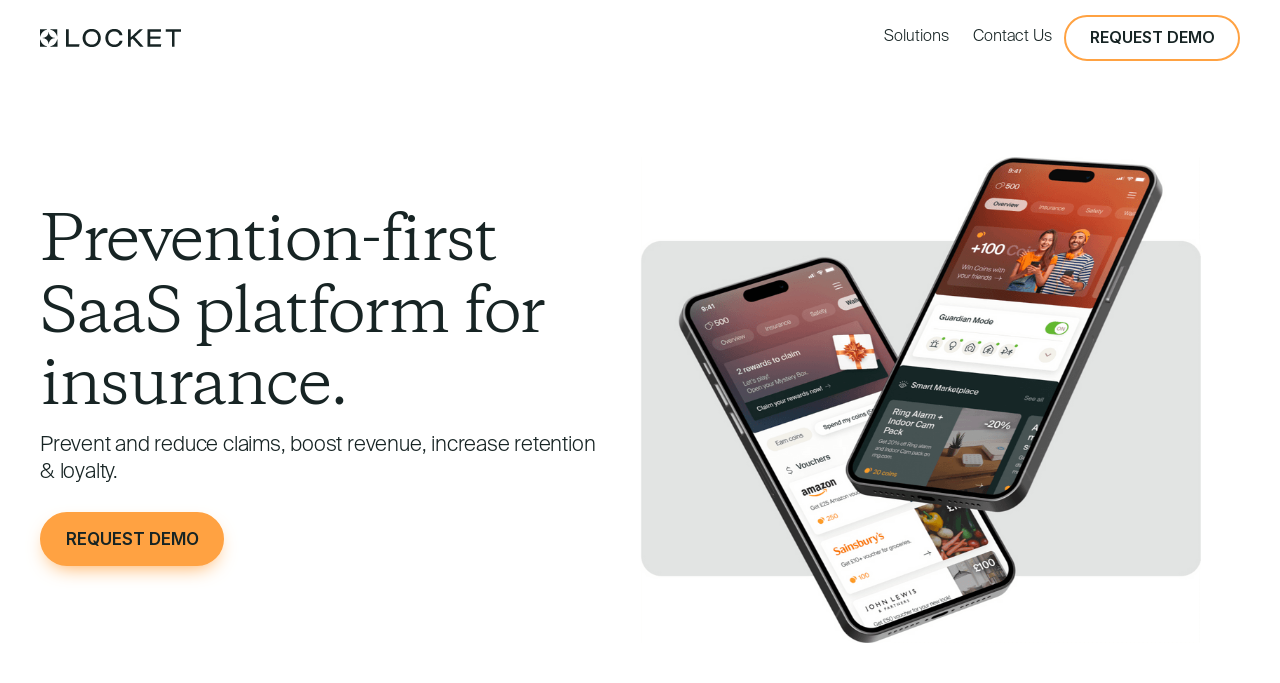

--- FILE ---
content_type: text/html
request_url: https://www.locketconnect.com/
body_size: 8743
content:
<!DOCTYPE html><!-- Last Published: Wed Dec 13 2023 12:09:27 GMT+0000 (Coordinated Universal Time) --><html data-wf-domain="www.locketconnect.com" data-wf-page="64943961f18d8eab3074a364" data-wf-site="64183a236c79a83ad2c6c737" lang="en"><head><meta charset="utf-8"/><title>SaaS platform for insurance | Protection, Claims Prevention, Loyalty | Locket Cloud</title><meta content="Prevent and reduce claims, boost revenue, increase retention &amp; loyalty with Locket’s cloud-native software platform." name="description"/><meta content="SaaS platform for insurance | Protection, Claims Prevention, Loyalty | Locket Cloud" property="og:title"/><meta content="Prevent and reduce claims, boost revenue, increase retention &amp; loyalty with Locket’s cloud-native software platform." property="og:description"/><meta content="SaaS platform for insurance | Protection, Claims Prevention, Loyalty | Locket Cloud" property="twitter:title"/><meta content="Prevent and reduce claims, boost revenue, increase retention &amp; loyalty with Locket’s cloud-native software platform." property="twitter:description"/><meta property="og:type" content="website"/><meta content="summary_large_image" name="twitter:card"/><meta content="width=device-width, initial-scale=1" name="viewport"/><link href="https://assets-global.website-files.com/64183a236c79a83ad2c6c737/css/locketcloud.webflow.e40067f17.css" rel="stylesheet" type="text/css"/><link href="https://fonts.googleapis.com" rel="preconnect"/><link href="https://fonts.gstatic.com" rel="preconnect" crossorigin="anonymous"/><script src="https://ajax.googleapis.com/ajax/libs/webfont/1.6.26/webfont.js" type="text/javascript"></script><script type="text/javascript">WebFont.load({  google: {    families: ["Montserrat:100,100italic,200,200italic,300,300italic,400,400italic,500,500italic,600,600italic,700,700italic,800,800italic,900,900italic","Inter:100,200,300,regular,500,600,700,800,900"]  }});</script><script type="text/javascript">!function(o,c){var n=c.documentElement,t=" w-mod-";n.className+=t+"js",("ontouchstart"in o||o.DocumentTouch&&c instanceof DocumentTouch)&&(n.className+=t+"touch")}(window,document);</script><link href="https://cdn.prod.website-files.com/64183a236c79a83ad2c6c737/6419e13406d9a3827bc85359_favicon.png" rel="shortcut icon" type="image/x-icon"/><link href="https://cdn.prod.website-files.com/64183a236c79a83ad2c6c737/6419e137b4f500c5cb522f22_webclip.png" rel="apple-touch-icon"/><!-- Google Tag Manager -->
<script>(function(w,d,s,l,i){w[l]=w[l]||[];w[l].push({'gtm.start':
new Date().getTime(),event:'gtm.js'});var f=d.getElementsByTagName(s)[0],
j=d.createElement(s),dl=l!='dataLayer'?'&l='+l:'';j.async=true;j.src=
'https://www.googletagmanager.com/gtm.js?id='+i+dl;f.parentNode.insertBefore(j,f);
})(window,document,'script','dataLayer','GTM-MF649W4');</script>
<!-- End Google Tag Manager -->


<!-- Finsweet Cookie Consent -->
<script async src="https://cdn.jsdelivr.net/npm/@finsweet/cookie-consent@1/fs-cc.js" fs-cc-mode="opt-in"></script><!-- TrustBox script -->
<script type="text/javascript" src="//widget.trustpilot.com/bootstrap/v5/tp.widget.bootstrap.min.js" async></script>
<!-- End TrustBox script -->

<!-- [Attributes by Finsweet] CMS Slider -->
<script async src="https://cdn.jsdelivr.net/npm/@finsweet/attributes-cmsslider@1/cmsslider.js"></script>


<style>
.w-slider-dot {
	height: 10px;
  width: 10px;
  background: #EBEBEB;
}
.w-slider-dot.w-active {
	height: 10px;
  width: 10px;
  background: #B2B2B2;
}
</style></head><body class="body"><div class="w-embed w-iframe"><!-- Google Tag Manager (noscript) -->
<noscript><iframe src="https://www.googletagmanager.com/ns.html?id=GTM-MF649W4"
height="0" width="0" style="display:none;visibility:hidden"></iframe></noscript>
<!-- End Google Tag Manager (noscript) --></div><div class="main"><div data-animation="default" class="navbar-logo-left w-nav" data-easing2="ease-in-out-quint" data-easing="ease-in-out-quint" data-collapse="small" role="banner" data-no-scroll="1" data-duration="400" data-doc-height="1"><div class="navbarcontainer w-container"><div class="navbar-content"><a href="/" aria-current="page" class="w-inline-block w--current"><div class="navbar-brand"><img width="141" height="36" src="https://cdn.prod.website-files.com/64183a236c79a83ad2c6c737/641866b6ac36dfa09c9478b3_locket-logo-black.svg" loading="lazy" alt="" class="logo"/></div></a><nav role="navigation" class="navbar-menu w-nav-menu"><a href="#solutions" class="navbar-link w-nav-link"><div class="text">Solutions</div></a><a href="#contact" class="navbar-link w-nav-link"><div class="text">Contact Us</div></a><a href="/request-demo" class="b-orange-outline b-smaller request-demo-nav-bar button w-button">REQUEST DEMO</a></nav></div><div class="menu-button w-nav-button"><div class="w-icon-nav-menu"></div></div></div></div><div class="hero-heading-left-2"><div class="hero-container"><div class="hero-text"><div class="content-6"><h1 class="hero-title">Prevention-first SaaS platform for insurance.</h1><p class="hero-paragraph">Prevent and reduce claims, boost revenue, increase retention &amp; loyalty.</p></div><div class="actions-2"><a href="/request-demo" class="b-orange b-glow request-demo-above-fold button w-button">REQUEST DEMO</a></div></div><div class="hero-image"><div class="image-wrapper-7"><img src="https://cdn.prod.website-files.com/64183a236c79a83ad2c6c737/6419cfed2d2c324e7f7a3468_Hero-image-1.png" loading="lazy" width="560.5" height="486" alt="" srcset="https://assets-global.website-files.com/64183a236c79a83ad2c6c737/6419cfed2d2c324e7f7a3468_Hero-image-1-p-500.png 500w, https://assets-global.website-files.com/64183a236c79a83ad2c6c737/6419cfed2d2c324e7f7a3468_Hero-image-1-p-800.png 800w, https://assets-global.website-files.com/64183a236c79a83ad2c6c737/6419cfed2d2c324e7f7a3468_Hero-image-1-p-1080.png 1080w, https://assets-global.website-files.com/64183a236c79a83ad2c6c737/6419cfed2d2c324e7f7a3468_Hero-image-1.png 1122w" sizes="(max-width: 479px) 90vw, (max-width: 767px) 94vw, (max-width: 991px) 560.5px, 44vw" class="hero-image-1"/></div></div></div></div><div class="testimonials"><div class="content-2"><h3 class="h3-heading h3-title-gray">Built by a team behind award-winning insurtechs, showcased in</h3><div class="logos f2wf-columns"><div class="logo-wrapper"><img src="https://cdn.prod.website-files.com/64183a236c79a83ad2c6c737/64197825652856818904f45f_trusted-reviews.svg" loading="lazy" width="160" height="50" alt="" class="logo-2"/></div><div class="logo-wrapper"><img src="https://cdn.prod.website-files.com/64183a236c79a83ad2c6c737/6419782418b45d8710183cc2_digitized-house.svg" loading="lazy" width="125" height="35" alt="" class="logo-2"/></div><div class="logo-wrapper"><img src="https://cdn.prod.website-files.com/64183a236c79a83ad2c6c737/6419782566257c4292b5e72c_evening-standard.svg" loading="lazy" width="200" height="50" alt="" class="logo-2"/></div><div class="logo-wrapper"><img src="https://cdn.prod.website-files.com/64183a236c79a83ad2c6c737/641978252074b82bcc7ab9c2_forbes.svg" loading="lazy" width="120" height="30" alt="" class="logo-2"/></div><div class="logo-wrapper"><img src="https://cdn.prod.website-files.com/64183a236c79a83ad2c6c737/64197824ebce3e3fce34f61b_techradar.svg" loading="lazy" width="150" height="30" alt="" class="logo-2"/></div><div class="logo-wrapper"><img src="https://cdn.prod.website-files.com/64183a236c79a83ad2c6c737/6419782503e13c2959e26517_the-guardian.svg" loading="lazy" width="130" height="40" alt="" class="logo-2"/></div></div></div></div><div id="solutions" class="section-solutions"><div class="title-section-2"><h2 class="h2-heading"><strong class="bold-text">Smart-tech and behavioural science powered insurance solutions</strong></h2><div class="columns-4 f2wf-columns-8"><div data-w-id="041fba57-e6f1-352c-830c-aca1eaef0a0b" style="opacity:0" class="card-4"><div class="icon-wrapper"><img src="https://cdn.prod.website-files.com/64183a236c79a83ad2c6c737/6423fc482c3ec1d21abc468a_prevention-icon.svg" loading="lazy" alt=""/></div><div class="info-3"><div class="h4---lc">Prevent and Reduce Claims</div><div class="p---lc-5">A toolkit and education to protect what matters most to your customers.</div></div></div><div data-w-id="041fba57-e6f1-352c-830c-aca1eaef0a13" style="opacity:0" class="card-4"><div class="icon-wrapper"><img src="https://cdn.prod.website-files.com/64183a236c79a83ad2c6c737/6423fc48324139fc8be724f0_growth-icon.svg" loading="lazy" alt=""/></div><div class="info-3"><div class="h4---lc">Boost Revenue</div><div class="p---lc-5">Generate upsell and cross-sell opportunities.</div></div></div><div data-w-id="041fba57-e6f1-352c-830c-aca1eaef0a1b" style="opacity:0" class="card-4"><div class="icon-wrapper"><img src="https://cdn.prod.website-files.com/64183a236c79a83ad2c6c737/6423fc48cec9886f64540b4e_loyalty-icon.svg" loading="lazy" alt=""/></div><div class="info-3"><div class="h4---lc">Build Loyalty &amp; Trust</div><div class="p---lc-5">Increase engagement by leveraging Locket’s loyalty rewards system.</div></div></div></div></div></div><div class="prevention-2"><div class="smart-tech"><div class="container-5 feature-container"><div class="column-5"><div class="feature-image-wrapper"><img src="https://cdn.prod.website-files.com/64183a236c79a83ad2c6c737/64380f6a89d5052dcae094f5_simulated%20occupancy.png" loading="lazy" width="560" height="450.5" alt="" srcset="https://assets-global.website-files.com/64183a236c79a83ad2c6c737/64380f6a89d5052dcae094f5_simulated%20occupancy-p-500.png 500w, https://assets-global.website-files.com/64183a236c79a83ad2c6c737/64380f6a89d5052dcae094f5_simulated%20occupancy-p-800.png 800w, https://assets-global.website-files.com/64183a236c79a83ad2c6c737/64380f6a89d5052dcae094f5_simulated%20occupancy-p-1080.png 1080w, https://assets-global.website-files.com/64183a236c79a83ad2c6c737/64380f6a89d5052dcae094f5_simulated%20occupancy.png 1120w" sizes="(max-width: 767px) 90vw, (max-width: 991px) 560px, 44vw" class="features-images"/></div></div><div class="column-6"><div class="title-feature"><div class="icon-wrapper is-dark"><img src="https://cdn.prod.website-files.com/64183a236c79a83ad2c6c737/6423fc482c3ec1d21abc468a_prevention-icon.svg" loading="lazy" alt=""/></div><h2 class="h2-heading">Claims Prevention</h2></div><div class="content-7"><h3 class="h3-heading">Smart tech-powered prevention tools</h3><div class="p-mobile">Locket’s integration with smart devices allows consumers to prevent bad things from happening in the first place. From stopping leaks and fires to deterring burglars.</div></div></div></div></div><div class="expert-videos"><div class="feature-container container-5"><div class="column-5"><div class="feature-image-wrapper"><img src="https://cdn.prod.website-files.com/64183a236c79a83ad2c6c737/641af0af244b7586a4355987_videos-image.webp" loading="lazy" width="560" height="390" alt="" srcset="https://assets-global.website-files.com/64183a236c79a83ad2c6c737/641af0af244b7586a4355987_videos-image-p-500.webp 500w, https://assets-global.website-files.com/64183a236c79a83ad2c6c737/641af0af244b7586a4355987_videos-image-p-800.webp 800w, https://assets-global.website-files.com/64183a236c79a83ad2c6c737/641af0af244b7586a4355987_videos-image-p-1080.webp 1080w, https://assets-global.website-files.com/64183a236c79a83ad2c6c737/641af0af244b7586a4355987_videos-image.webp 1120w" sizes="(max-width: 767px) 90vw, (max-width: 991px) 560px, 44vw" class="features-images"/></div></div><div class="content-7"><div class="content-7"><h3 class="h3-heading">Expert videos</h3><div class="p-mobile">We&#x27;ve teamed up with experts in safety and security to provide content that&#x27;s engaging and entertaining, but also educational at the same time.<br/></div></div></div></div></div><div class="market-place"><div class="feature-container container-5"><div class="column-5"><div class="feature-image-wrapper"><img src="https://cdn.prod.website-files.com/64183a236c79a83ad2c6c737/641af08f94faf140ae342045_marketplace-image.webp" loading="lazy" width="560" height="390" alt="" srcset="https://assets-global.website-files.com/64183a236c79a83ad2c6c737/641af08f94faf140ae342045_marketplace-image-p-500.webp 500w, https://assets-global.website-files.com/64183a236c79a83ad2c6c737/641af08f94faf140ae342045_marketplace-image-p-800.webp 800w, https://assets-global.website-files.com/64183a236c79a83ad2c6c737/641af08f94faf140ae342045_marketplace-image-p-1080.webp 1080w, https://assets-global.website-files.com/64183a236c79a83ad2c6c737/641af08f94faf140ae342045_marketplace-image.webp 1120w" sizes="(max-width: 767px) 90vw, (max-width: 991px) 560px, 44vw" class="features-images"/></div></div><div class="content-7"><div class="column-6"><div class="frame-811893"><h3 class="h3-heading">Marketplace for preventative products and services</h3><div class="p-mobile">Locket Connect Marketplace provides your customers with access to exclusive deals on products and services that are relevant to their safety and security.</div></div></div></div></div></div></div><div class="revenue-2"><div class="insurance-wallet"><div class="container feature-container-right"><div class="column-7"><div class="title-feature"><div class="icon-wrapper is-dark"><img src="https://cdn.prod.website-files.com/64183a236c79a83ad2c6c737/6423fc48324139fc8be724f0_growth-icon.svg" loading="lazy" alt=""/></div><h2 class="h2-heading">Revenue Generation</h2></div><div class="content"><h3 class="h3-heading">Insurance Wallet</h3><div class="p-mobile">Allows your customers to keep the details of all of their insurance policies in your app.
Capture renewal dates and other relevant details to upsell and cross-sell your products.</div></div></div><div class="column-8"><div class="feature-image-wrapper"><img src="https://cdn.prod.website-files.com/64183a236c79a83ad2c6c737/6419da1c1c427332786c9744_solution-revenue.png" loading="lazy" width="560" height="450.5" alt="" srcset="https://assets-global.website-files.com/64183a236c79a83ad2c6c737/6419da1c1c427332786c9744_solution-revenue-p-500.png 500w, https://assets-global.website-files.com/64183a236c79a83ad2c6c737/6419da1c1c427332786c9744_solution-revenue-p-800.png 800w, https://assets-global.website-files.com/64183a236c79a83ad2c6c737/6419da1c1c427332786c9744_solution-revenue-p-1080.png 1080w, https://assets-global.website-files.com/64183a236c79a83ad2c6c737/6419da1c1c427332786c9744_solution-revenue.png 1120w" sizes="(max-width: 767px) 90vw, (max-width: 991px) 560px, 44vw" class="features-images"/></div></div></div></div><div class="switching-service"><div data-w-id="c293459d-ce70-a424-df42-269e01a52d28" style="opacity:0" class="container feature-container-r"><div class="column-7"><div class="content"><h3 class="h3-heading">Switching Service</h3><div class="p-mobile">Self-serve feature that allows your customers to switch away from their existing insurance provider seamlessly.</div></div></div><div class="column-8"><div class="feature-image-wrapper"><img src="https://cdn.prod.website-files.com/64183a236c79a83ad2c6c737/64380f6ab6fe48b7b99daec9_switching-service-image.png" loading="lazy" width="560" height="390" alt="" srcset="https://assets-global.website-files.com/64183a236c79a83ad2c6c737/64380f6ab6fe48b7b99daec9_switching-service-image-p-500.png 500w, https://assets-global.website-files.com/64183a236c79a83ad2c6c737/64380f6ab6fe48b7b99daec9_switching-service-image-p-800.png 800w, https://assets-global.website-files.com/64183a236c79a83ad2c6c737/64380f6ab6fe48b7b99daec9_switching-service-image-p-1080.png 1080w, https://assets-global.website-files.com/64183a236c79a83ad2c6c737/64380f6ab6fe48b7b99daec9_switching-service-image.png 1120w" sizes="(max-width: 767px) 90vw, (max-width: 991px) 560px, 44vw" class="features-images"/></div></div></div></div></div><div class="loyalty"><div class="loyalty-coins"><div class="container f2wf-columns-5"><div class="column-8"><div class="image-wrapper-12"><img src="https://cdn.prod.website-files.com/64183a236c79a83ad2c6c737/6419db938627b669ffa1e9d8_solution-loyalty.png" loading="lazy" width="560" height="450.5" alt="" srcset="https://assets-global.website-files.com/64183a236c79a83ad2c6c737/6419db938627b669ffa1e9d8_solution-loyalty-p-500.png 500w, https://assets-global.website-files.com/64183a236c79a83ad2c6c737/6419db938627b669ffa1e9d8_solution-loyalty-p-800.png 800w, https://assets-global.website-files.com/64183a236c79a83ad2c6c737/6419db938627b669ffa1e9d8_solution-loyalty-p-1080.png 1080w, https://assets-global.website-files.com/64183a236c79a83ad2c6c737/6419db938627b669ffa1e9d8_solution-loyalty.png 1120w" sizes="(max-width: 767px) 90vw, (max-width: 991px) 560px, 44vw" class="features-images"/></div></div><div class="column-7"><div class="title-feature"><div class="icon-wrapper is-dark"><img src="https://cdn.prod.website-files.com/64183a236c79a83ad2c6c737/6423fc48cec9886f64540b4e_loyalty-icon.svg" loading="lazy" alt=""/></div><h2 class="h2-heading">Build Loyalty &amp; Trust</h2></div><div class="content"><h3 class="h3-heading">Loyalty Reward System</h3><div class="p-mobile">Deploy a loyalty programme that rewards your customers for engaging with your brand. Reduce your cost of acquisition and motivate your customers to use expert educational content.</div></div></div></div></div><div class="loyalty-coins"><div class="f2wf-columns-5 container"><div class="column-8"><div class="column-8"><div class="feature-image-wrapper"><img src="https://cdn.prod.website-files.com/64183a236c79a83ad2c6c737/64381080482ffc4e4a69aed3_emergency-toolkit-image.png" loading="lazy" width="560" height="390" alt="" srcset="https://assets-global.website-files.com/64183a236c79a83ad2c6c737/64381080482ffc4e4a69aed3_emergency-toolkit-image-p-500.png 500w, https://assets-global.website-files.com/64183a236c79a83ad2c6c737/64381080482ffc4e4a69aed3_emergency-toolkit-image-p-800.png 800w, https://assets-global.website-files.com/64183a236c79a83ad2c6c737/64381080482ffc4e4a69aed3_emergency-toolkit-image-p-1080.png 1080w, https://assets-global.website-files.com/64183a236c79a83ad2c6c737/64381080482ffc4e4a69aed3_emergency-toolkit-image.png 1120w" sizes="(max-width: 767px) 90vw, (max-width: 991px) 560px, 44vw" class="features-images"/></div></div></div><div class="content"><div class="content"><h3 class="h3-heading">Emergency Toolkit</h3><div class="p-mobile">Increase customer trust and demonstrate that your interests are aligned with theirs, by providing emergency assistance for a range of situations. As a result, enjoy lower claims-handling costs and higher customer satisfaction.</div></div></div></div></div><div class="engaging-content-features"><div class="f2wf-columns-5 container"><div class="column-8"><div class="feature-image-wrapper"><img src="https://cdn.prod.website-files.com/64183a236c79a83ad2c6c737/641af09e3ffc4faade2ff582_features-image.webp" loading="lazy" width="560" height="390" alt="" srcset="https://assets-global.website-files.com/64183a236c79a83ad2c6c737/641af09e3ffc4faade2ff582_features-image-p-500.webp 500w, https://assets-global.website-files.com/64183a236c79a83ad2c6c737/641af09e3ffc4faade2ff582_features-image-p-800.webp 800w, https://assets-global.website-files.com/64183a236c79a83ad2c6c737/641af09e3ffc4faade2ff582_features-image-p-1080.webp 1080w, https://assets-global.website-files.com/64183a236c79a83ad2c6c737/641af09e3ffc4faade2ff582_features-image.webp 1120w" sizes="(max-width: 767px) 90vw, (max-width: 991px) 560px, 44vw" class="features-images"/></div></div><div class="content"><div class="content"><h3 class="h3-heading">Engaging Content &amp; Features</h3><div class="p-mobile">Provide useful tools that encourage the use of your Locket Connect-powered mobile app.</div></div></div></div></div></div><div class="analitycs"><div class="container-6"><div class="content-8"><div class="title-feature"><div class="icon-wrapper is-dark"><img src="https://cdn.prod.website-files.com/64183a236c79a83ad2c6c737/6423ff265724144bdc5f9604_stats-icon.svg" loading="lazy" alt=""/></div><h2 class="h2-heading">Platform Analytics</h2></div><p class="p-mobile">Prove your ROI with our flexible and powerful Platform Analytics Dashboard.</p></div><div class="feature-image-wrapper"><img src="https://cdn.prod.website-files.com/64183a236c79a83ad2c6c737/641afbd669a6238fdf28dafa_analitycs-image.png" loading="lazy" width="960" height="620" alt="" srcset="https://assets-global.website-files.com/64183a236c79a83ad2c6c737/641afbd669a6238fdf28dafa_analitycs-image-p-500.png 500w, https://assets-global.website-files.com/64183a236c79a83ad2c6c737/641afbd669a6238fdf28dafa_analitycs-image-p-800.png 800w, https://assets-global.website-files.com/64183a236c79a83ad2c6c737/641afbd669a6238fdf28dafa_analitycs-image-p-1080.png 1080w, https://assets-global.website-files.com/64183a236c79a83ad2c6c737/641afbd669a6238fdf28dafa_analitycs-image-p-1600.png 1600w, https://assets-global.website-files.com/64183a236c79a83ad2c6c737/641afbd669a6238fdf28dafa_analitycs-image.png 1920w" sizes="(max-width: 479px) 90vw, (max-width: 767px) 94vw, 95vw" class="features-images"/></div><div class="actions-3"><a href="/request-demo" class="b-black button w-button">REQUEST DEMO</a></div></div></div><div class="testimonials"><div class="smart-tech-content"><div class="solutions-right"><div class="content_component"><div class="testimonials-text"><div class="testimonials-title"><img src="https://cdn.prod.website-files.com/64183a236c79a83ad2c6c737/6422c791ca1bf31d2fbfa074_Vectors-Wrapper.svg" loading="lazy" width="51" height="43" alt="" class="vectors-wrapper-6"/><div class="title-revenue"><h2 class="heading-7">Real-life stories of customers using Locket-powered solutions</h2></div></div></div><div data-delay="4000" data-animation="slide" class="slider2 w-slider" data-autoplay="false" data-easing="ease-in-out-quad" data-hide-arrows="true" data-disable-swipe="false" data-autoplay-limit="0" data-nav-spacing="4" data-duration="500" data-infinite="false" fs-cmsslider-element="slider" id="flowbaseSlider"><div class="slider2_mask w-slider-mask"><div class="slider2_slide w-slide"></div></div><div class="slider2_nav w-slider-nav w-slider-nav-invert w-round"></div></div><div class="w-dyn-list"><div fs-cmsslider-element="list" role="list" class="w-dyn-items"><div role="listitem" class="slider2_item w-dyn-item"><div class="card-3"><div class="content-9"><div class="quote"><div class="p---lc-4">My price went up about 40% and still stayed with you. If that’s not love, I don’t know what is</div><div class="author"><div style="background-color:hsla(0, 40.93%, 61.63%, 1.00)" class="image-wrapper-14"><div class="text-block-2">SF</div></div><div class="info"><div class="h4---lc">Steven F.</div></div></div></div></div></div></div><div role="listitem" class="slider2_item w-dyn-item"><div class="card-3"><div class="content-9"><div class="quote"><div class="p---lc-4">I get the impression you actually want to help me, not just take my money and hope to never hear from me again.</div><div class="author"><div style="background-color:hsla(208, 43.02%, 53.20%, 1.00)" class="image-wrapper-14"><div class="text-block-2">MW</div></div><div class="info"><div class="h4---lc">Mary W.</div></div></div></div></div></div></div><div role="listitem" class="slider2_item w-dyn-item"><div class="card-3"><div class="content-9"><div class="quote"><div class="p---lc-4">I love that you reward safer homes. Why don’t all insurers do this?</div><div class="author"><div style="background-color:hsla(51, 38.70%, 45.66%, 1.00)" class="image-wrapper-14"><div class="text-block-2">MH</div></div><div class="info"><div class="h4---lc">Max H.</div></div></div></div></div></div></div><div role="listitem" class="slider2_item w-dyn-item"><div class="card-3"><div class="content-9"><div class="quote"><div class="p---lc-4">I certainly get a lot more out of it.</div><div class="author"><div style="background-color:hsla(245, 38.84%, 55.31%, 1.00)" class="image-wrapper-14"><div class="text-block-2">HJ</div></div><div class="info"><div class="h4---lc">Hannah J.</div></div></div></div></div></div></div><div role="listitem" class="slider2_item w-dyn-item"><div class="card-3"><div class="content-9"><div class="quote"><div class="p---lc-4">For the first time in my life I feel like I’m on the same team as the insurer.</div><div class="author"><div style="background-color:hsla(118, 32.17%, 52.82%, 1.00)" class="image-wrapper-14"><div class="text-block-2">PS</div></div><div class="info"><div class="h4---lc">Peter S.</div></div></div></div></div></div></div><div role="listitem" class="slider2_item w-dyn-item"><div class="card-3"><div class="content-9"><div class="quote"><div class="p---lc-4">I never thought I would describe insurance as “fun” - I can’t quite believe I’m doing it now.</div><div class="author"><div style="background-color:hsla(161, 22.07%, 46.42%, 1.00)" class="image-wrapper-14"><div class="text-block-2">AW</div></div><div class="info"><div class="h4---lc">Ava W.</div></div></div></div></div></div></div></div></div></div></div></div></div><div class="smart-tech-section"><div class="smart-tech-content"><h3 class="h3-heading h3-title-gray">In collaboration with preventative smart tech manufacturers</h3><div data-w-id="bba91b31-b7c4-ce85-7b3d-f2aadd4c8408" class="carousel"><div style="-webkit-transform:translate3d(0%, 0, 0) scale3d(1, 1, 1) rotateX(0) rotateY(0) rotateZ(0) skew(0, 0);-moz-transform:translate3d(0%, 0, 0) scale3d(1, 1, 1) rotateX(0) rotateY(0) rotateZ(0) skew(0, 0);-ms-transform:translate3d(0%, 0, 0) scale3d(1, 1, 1) rotateX(0) rotateY(0) rotateZ(0) skew(0, 0);transform:translate3d(0%, 0, 0) scale3d(1, 1, 1) rotateX(0) rotateY(0) rotateZ(0) skew(0, 0)" class="logo-carousel-wrap"><ul role="list" class="logo-carousel"><li class="logo-carousel-item"><img loading="eager" alt="" src="https://cdn.prod.website-files.com/64183a236c79a83ad2c6c737/641c3b7368e6c074a15e211d_TP%20link.webp" class="logo-image"/></li><li class="logo-carousel-item"><img loading="eager" alt="" src="https://cdn.prod.website-files.com/64183a236c79a83ad2c6c737/641c3ba55d3f9cec5058f12d_Eufy.webp" class="logo-image"/></li><li class="logo-carousel-item"><img loading="eager" alt="" src="https://cdn.prod.website-files.com/64183a236c79a83ad2c6c737/641c3bcd4e62fd527d866889_ezwiz.webp" class="logo-image"/></li><li class="logo-carousel-item"><img loading="eager" alt="" src="https://cdn.prod.website-files.com/64183a236c79a83ad2c6c737/641c3bceefe97489eabe4218_Honywell.webp" class="logo-image"/></li><li class="logo-carousel-item"><img loading="eager" alt="" src="https://cdn.prod.website-files.com/64183a236c79a83ad2c6c737/641c3bcec731eb838e694f59_Lightwave.webp" class="logo-image"/></li><li class="logo-carousel-item"><img loading="eager" alt="" src="https://cdn.prod.website-files.com/64183a236c79a83ad2c6c737/641c3bce07948b28fd7f61b2_kubu.webp" class="logo-image"/></li><li class="logo-carousel-item"><img loading="eager" alt="" src="https://cdn.prod.website-files.com/64183a236c79a83ad2c6c737/641c3bcec7bfe6227c870292_ring.webp" class="logo-image"/></li><li class="logo-carousel-item"><img loading="eager" alt="" src="https://cdn.prod.website-files.com/64183a236c79a83ad2c6c737/641c3bce95ee8679d3186bd3_philips.webp" class="logo-image"/></li><li class="logo-carousel-item"><img loading="eager" alt="" src="https://cdn.prod.website-files.com/64183a236c79a83ad2c6c737/641c3bce5badb96c3e21067e_netammo.webp" class="logo-image"/></li><li class="logo-carousel-item"><img loading="eager" alt="" src="https://cdn.prod.website-files.com/64183a236c79a83ad2c6c737/641c3bce8fab6b2ec399aed4_Tado.webp" class="logo-image"/></li></ul><div class="logo-carousel-clone"><ul role="list" class="logo-carousel"><li class="logo-carousel-item"><img loading="eager" alt="" src="https://cdn.prod.website-files.com/64183a236c79a83ad2c6c737/641c3b7368e6c074a15e211d_TP%20link.webp" class="logo-image"/></li><li class="logo-carousel-item"><img loading="eager" alt="" src="https://cdn.prod.website-files.com/64183a236c79a83ad2c6c737/641c3ba55d3f9cec5058f12d_Eufy.webp" class="logo-image"/></li><li class="logo-carousel-item"><img loading="eager" alt="" src="https://cdn.prod.website-files.com/64183a236c79a83ad2c6c737/641c3bcd4e62fd527d866889_ezwiz.webp" class="logo-image"/></li><li class="logo-carousel-item"><img loading="eager" alt="" src="https://cdn.prod.website-files.com/64183a236c79a83ad2c6c737/641c3bceefe97489eabe4218_Honywell.webp" class="logo-image"/></li><li class="logo-carousel-item"><img loading="eager" alt="" src="https://cdn.prod.website-files.com/64183a236c79a83ad2c6c737/641c3bcec731eb838e694f59_Lightwave.webp" class="logo-image"/></li><li class="logo-carousel-item"><img loading="eager" alt="" src="https://cdn.prod.website-files.com/64183a236c79a83ad2c6c737/641c3bce07948b28fd7f61b2_kubu.webp" class="logo-image"/></li><li class="logo-carousel-item"><img loading="eager" alt="" src="https://cdn.prod.website-files.com/64183a236c79a83ad2c6c737/641c3bcec7bfe6227c870292_ring.webp" class="logo-image"/></li><li class="logo-carousel-item"><img loading="eager" alt="" src="https://cdn.prod.website-files.com/64183a236c79a83ad2c6c737/641c3bce95ee8679d3186bd3_philips.webp" class="logo-image"/></li><li class="logo-carousel-item"><img loading="eager" alt="" src="https://cdn.prod.website-files.com/64183a236c79a83ad2c6c737/641c3bce5badb96c3e21067e_netammo.webp" class="logo-image"/></li><li class="logo-carousel-item"><img loading="eager" alt="" src="https://cdn.prod.website-files.com/64183a236c79a83ad2c6c737/641c3bce8fab6b2ec399aed4_Tado.webp" class="logo-image"/></li></ul></div></div><div class="slider-gradient"></div></div></div></div><div id="contact" class="contact-section"><div class="contact-content"><h3 class="h3-heading heading-centered">Any questions? </h3><div class="contact-details"><div class="contact-email"><img src="https://cdn.prod.website-files.com/64183a236c79a83ad2c6c737/6419dc53469a070f139d1651_Vectors-Wrapper.svg" loading="lazy" width="23" height="24" alt="" class="vectors-wrapper-5"/><div class="p-mobile">Level 39, One Canada Square, London E14 5AB UK</div></div></div><div class="actions"></div><a href="/request-demo" class="b-black button w-button">CONTACT US</a></div></div><div class="footer-2"><div class="columns f2wf-columns-6"><div class="column-9"><h3 class="newsletter-title">Join our industry VIP list</h3><div class="newsletter-description">Stay up-to-date on the latest tips and insights related to claims prevention, smart tech and loyalty.</div><div class="form-wrapper w-form"><form id="wf-form-VIP-List" name="wf-form-VIP-List" data-name="VIP List" method="get" class="form" data-wf-page-id="64943961f18d8eab3074a364" data-wf-element-id="3530cf09-4f1b-02b1-bf9f-4be73bc86be8"><div class="input-wrapper"><input class="form-text-input w-input" maxlength="256" name="Email" data-name="Email" placeholder="Enter your email" type="email" id="Email-3" required=""/></div><input type="submit" data-wait="Please wait..." class="b-orange b-smaller button w-button" value="Subscribe"/></form><div class="w-form-done"><div>Thank you! Your submission has been received!</div></div><div class="w-form-fail"><div>Oops! Something went wrong while submitting the form.</div></div></div><div class="newsletter-capton">You can unsubscribe at any time.<strong><br/></strong></div></div><div class="column-10"><div class="logo-wrapper-3"><img src="https://cdn.prod.website-files.com/64183a236c79a83ad2c6c737/6419ddce9879075d3fc4c92a_Vectors-Wrapper.svg" loading="lazy" width="74" height="95" alt="" class="logo-stacked"/></div><div class="contact-details-2"><div class="contact-email-2"><a href="https://locketconnect.com/docs/privacy-policy" class="w-inline-block"><div class="website-destkop-caption-2">Privacy</div></a></div><div class="contact-email-2"><div class="website-destkop-caption-2">|</div></div><div class="contact-email-2"><a href="https://locketconnect.com/docs/terms-and-conditions-of-service" target="_blank" class="w-inline-block"><div class="website-destkop-caption-2">Terms &amp; Conditions</div></a></div><div class="contact-email-2"><div class="website-destkop-caption-2">|</div></div><div class="contact-email-2"><div class="website-destkop-caption-2">Copyright © 2023 Locket</div></div></div></div></div><div class="div-block-5"><p class="paragraph">Locket is a trading name of <em>It’s not 1999 Ltd</em> and its group of companies. <em>It’s not 1999 Ltd</em> is a private limited company registered in England and Wales. Company No: 12787431, Registered Office: 5 Jardine House Harrovian Business Village, Bessborough Road, Harrow, Middlesex, HA1 3EX, United Kingdom. <br/>We want to constantly improve and offer amazing customer service, for this reason your calls to Locket may be recorded.</p></div></div><div class="cookies-wrapper"><div fs-cc="banner" class="fs-cc-banner2_component"><div class="fs-cc-banner2_container"><div class="fs-cc-banner2_text">By clicking “Accept”, you agree to the storing of cookies on your device to enhance site navigation, analyze site usage, and assist in our marketing efforts. View our <a href="#" class="fs-cc-banner2_text-link">Privacy Policy</a> for more information.</div><div class="div-block-3"><div class="fs-cc-banner2_buttons-wrapper"><a fs-cc="deny" href="#" class="fs-cc-banner2_button fs-cc-button-alt w-button">Deny</a><a fs-cc="allow" href="#" class="fs-cc-banner2_button w-button">Accept</a></div><a fs-cc="open-preferences" href="#" class="fs-cc-banner_text-link w-button">PREFERENCES</a></div></div></div><div fs-cc-scroll="disable" fs-cc="preferences" class="fs-cc-prefs2_component"><div class="fs-cc-prefs2_form-wrapper w-form"><form id="cookie-preferences" name="wf-form-Cookie-Preferences" data-name="Cookie Preferences" method="get" class="fs-cc-prefs2_form" data-wf-page-id="64943961f18d8eab3074a364" data-wf-element-id="f9961c8b-abaa-2962-eeff-376cd384ca50"><div fs-cc="close" class="fs-cc-prefs2_close"><div class="fs-cc-preferences2_close-icon w-embed"><svg fill="currentColor" aria-hidden="true" focusable="false" viewBox="0 0 16 16">
	<path d="M9.414 8l4.293-4.293-1.414-1.414L8 6.586 3.707 2.293 2.293 3.707 6.586 8l-4.293 4.293 1.414 1.414L8 9.414l4.293 4.293 1.414-1.414L9.414 8z"></path>
</svg></div></div><div class="fs-cc-prefs2_content"><div class="fs-cc-prefs2_space-small"><div class="fs-cc-prefs2_title">Privacy Preferences</div></div><div class="fs-cc-prefs2_option"><div class="fs-cc-prefs2_toggle-wrapper"><div class="fs-cc-prefs2_label">Essential cookies</div><div class="text-block">Required</div></div></div><div class="fs-cc-prefs2_option"><div class="fs-cc-prefs2_toggle-wrapper"><div class="fs-cc-prefs2_label">Marketing cookies</div><label class="w-checkbox fs-cc-prefs2_checkbox-field"><input type="checkbox" id="marketing-2" name="marketing-2" data-name="Marketing 2" fs-cc-checkbox="marketing" class="w-checkbox-input fs-cc-prefs2_checkbox"/><span for="marketing-2" class="fs-cc-prefs2_checkbox-label w-form-label">Essential</span></label></div></div><div class="fs-cc-prefs2_option"><div class="fs-cc-prefs2_toggle-wrapper"><div class="fs-cc-prefs2_label">Personalization cookies</div><label class="w-checkbox fs-cc-prefs2_checkbox-field"><div class="w-checkbox-input w-checkbox-input--inputType-custom fs-cc-prefs2_checkbox"></div><input type="checkbox" id="personalization-2" name="personalization-2" data-name="Personalization 2" fs-cc-checkbox="personalization" style="opacity:0;position:absolute;z-index:-1"/><span for="personalization-2" class="fs-cc-prefs2_checkbox-label w-form-label">Essential</span></label></div></div><div class="fs-cc-prefs2_option"><div class="fs-cc-prefs2_toggle-wrapper"><div class="fs-cc-prefs2_label">Analytics cookies</div><label class="w-checkbox fs-cc-prefs2_checkbox-field"><div class="w-checkbox-input w-checkbox-input--inputType-custom fs-cc-prefs2_checkbox"></div><input type="checkbox" id="analytics-2" name="analytics-2" data-name="Analytics 2" fs-cc-checkbox="analytics" style="opacity:0;position:absolute;z-index:-1"/><span for="analytics-2" class="fs-cc-prefs2_checkbox-label w-form-label">Essential</span></label></div></div><div class="fs-cc-prefs2_buttons-wrapper"><a fs-cc="deny" href="#" class="fs-cc-prefs2_button fs-cc-button-alt w-button">Reject all cookies</a><a fs-cc="allow" href="#" class="fs-cc-prefs2_button w-button">Allow all cookies</a><a fs-cc="submit" href="#" class="fs-cc-prefs2_submit w-button">Save preferences</a></div></div></form><div class="w-form-done"></div><div class="w-form-fail"></div><div fs-cc="close" class="fs-cc-prefs2_overlay"></div></div></div></div></div><script src="https://d3e54v103j8qbb.cloudfront.net/js/jquery-3.5.1.min.dc5e7f18c8.js?site=64183a236c79a83ad2c6c737" type="text/javascript" integrity="sha256-9/aliU8dGd2tb6OSsuzixeV4y/faTqgFtohetphbbj0=" crossorigin="anonymous"></script><script src="https://assets-global.website-files.com/64183a236c79a83ad2c6c737/js/webflow.273ad52ca.js" type="text/javascript"></script></body></html>

--- FILE ---
content_type: text/css
request_url: https://assets-global.website-files.com/64183a236c79a83ad2c6c737/css/locketcloud.webflow.e40067f17.css
body_size: 16793
content:
html {
  -ms-text-size-adjust: 100%;
  -webkit-text-size-adjust: 100%;
  font-family: sans-serif;
}

body {
  margin: 0;
}

article, aside, details, figcaption, figure, footer, header, hgroup, main, menu, nav, section, summary {
  display: block;
}

audio, canvas, progress, video {
  vertical-align: baseline;
  display: inline-block;
}

audio:not([controls]) {
  height: 0;
  display: none;
}

[hidden], template {
  display: none;
}

a {
  background-color: rgba(0, 0, 0, 0);
}

a:active, a:hover {
  outline: 0;
}

abbr[title] {
  border-bottom: 1px dotted;
}

b, strong {
  font-weight: bold;
}

dfn {
  font-style: italic;
}

h1 {
  margin: .67em 0;
  font-size: 2em;
}

mark {
  color: #000;
  background: #ff0;
}

small {
  font-size: 80%;
}

sub, sup {
  vertical-align: baseline;
  font-size: 75%;
  line-height: 0;
  position: relative;
}

sup {
  top: -.5em;
}

sub {
  bottom: -.25em;
}

img {
  border: 0;
}

svg:not(:root) {
  overflow: hidden;
}

figure {
  margin: 1em 40px;
}

hr {
  box-sizing: content-box;
  height: 0;
}

pre {
  overflow: auto;
}

code, kbd, pre, samp {
  font-family: monospace;
  font-size: 1em;
}

button, input, optgroup, select, textarea {
  color: inherit;
  font: inherit;
  margin: 0;
}

button {
  overflow: visible;
}

button, select {
  text-transform: none;
}

button, html input[type="button"], input[type="reset"] {
  -webkit-appearance: button;
  cursor: pointer;
}

button[disabled], html input[disabled] {
  cursor: default;
}

button::-moz-focus-inner, input::-moz-focus-inner {
  border: 0;
  padding: 0;
}

input {
  line-height: normal;
}

input[type="checkbox"], input[type="radio"] {
  box-sizing: border-box;
  padding: 0;
}

input[type="number"]::-webkit-inner-spin-button, input[type="number"]::-webkit-outer-spin-button {
  height: auto;
}

input[type="search"] {
  -webkit-appearance: none;
}

input[type="search"]::-webkit-search-cancel-button, input[type="search"]::-webkit-search-decoration {
  -webkit-appearance: none;
}

fieldset {
  border: 1px solid silver;
  margin: 0 2px;
  padding: .35em .625em .75em;
}

legend {
  border: 0;
  padding: 0;
}

textarea {
  overflow: auto;
}

optgroup {
  font-weight: bold;
}

table {
  border-collapse: collapse;
  border-spacing: 0;
}

td, th {
  padding: 0;
}

@font-face {
  font-family: webflow-icons;
  src: url("[data-uri]") format("truetype");
  font-weight: normal;
  font-style: normal;
}

[class^="w-icon-"], [class*=" w-icon-"] {
  speak: none;
  font-variant: normal;
  text-transform: none;
  -webkit-font-smoothing: antialiased;
  -moz-osx-font-smoothing: grayscale;
  font-style: normal;
  font-weight: normal;
  line-height: 1;
  font-family: webflow-icons !important;
}

.w-icon-slider-right:before {
  content: "";
}

.w-icon-slider-left:before {
  content: "";
}

.w-icon-nav-menu:before {
  content: "";
}

.w-icon-arrow-down:before, .w-icon-dropdown-toggle:before {
  content: "";
}

.w-icon-file-upload-remove:before {
  content: "";
}

.w-icon-file-upload-icon:before {
  content: "";
}

* {
  box-sizing: border-box;
}

html {
  height: 100%;
}

body {
  min-height: 100%;
  color: #333;
  background-color: #fff;
  margin: 0;
  font-family: Arial, sans-serif;
  font-size: 14px;
  line-height: 20px;
}

img {
  max-width: 100%;
  vertical-align: middle;
  display: inline-block;
}

html.w-mod-touch * {
  background-attachment: scroll !important;
}

.w-block {
  display: block;
}

.w-inline-block {
  max-width: 100%;
  display: inline-block;
}

.w-clearfix:before, .w-clearfix:after {
  content: " ";
  grid-area: 1 / 1 / 2 / 2;
  display: table;
}

.w-clearfix:after {
  clear: both;
}

.w-hidden {
  display: none;
}

.w-button {
  color: #fff;
  line-height: inherit;
  cursor: pointer;
  background-color: #3898ec;
  border: 0;
  border-radius: 0;
  padding: 9px 15px;
  text-decoration: none;
  display: inline-block;
}

input.w-button {
  -webkit-appearance: button;
}

html[data-w-dynpage] [data-w-cloak] {
  color: rgba(0, 0, 0, 0) !important;
}

.w-code-block {
  margin: unset;
}

.w-webflow-badge, .w-webflow-badge * {
  z-index: auto;
  visibility: visible;
  box-sizing: border-box;
  width: auto;
  height: auto;
  max-height: none;
  max-width: none;
  min-height: 0;
  min-width: 0;
  float: none;
  clear: none;
  box-shadow: none;
  opacity: 1;
  direction: ltr;
  font-family: inherit;
  font-weight: inherit;
  color: inherit;
  font-size: inherit;
  line-height: inherit;
  font-style: inherit;
  font-variant: inherit;
  text-align: inherit;
  letter-spacing: inherit;
  -webkit-text-decoration: inherit;
  text-decoration: inherit;
  text-indent: 0;
  text-transform: inherit;
  text-shadow: none;
  font-smoothing: auto;
  vertical-align: baseline;
  cursor: inherit;
  white-space: inherit;
  word-break: normal;
  word-spacing: normal;
  word-wrap: normal;
  background: none;
  border: 0 rgba(0, 0, 0, 0);
  border-radius: 0;
  margin: 0;
  padding: 0;
  list-style-type: disc;
  transition: none;
  display: block;
  position: static;
  top: auto;
  bottom: auto;
  left: auto;
  right: auto;
  overflow: visible;
  transform: none;
}

.w-webflow-badge {
  white-space: nowrap;
  cursor: pointer;
  box-shadow: 0 0 0 1px rgba(0, 0, 0, .1), 0 1px 3px rgba(0, 0, 0, .1);
  visibility: visible !important;
  z-index: 2147483647 !important;
  color: #aaadb0 !important;
  opacity: 1 !important;
  width: auto !important;
  height: auto !important;
  background-color: #fff !important;
  border-radius: 3px !important;
  margin: 0 !important;
  padding: 6px !important;
  font-size: 12px !important;
  line-height: 14px !important;
  text-decoration: none !important;
  display: inline-block !important;
  position: fixed !important;
  top: auto !important;
  bottom: 12px !important;
  left: auto !important;
  right: 12px !important;
  overflow: visible !important;
  transform: none !important;
}

.w-webflow-badge > img {
  visibility: visible !important;
  opacity: 1 !important;
  vertical-align: middle !important;
  display: inline-block !important;
}

h1, h2, h3, h4, h5, h6 {
  margin-bottom: 10px;
  font-weight: bold;
}

h1 {
  margin-top: 20px;
  font-size: 38px;
  line-height: 44px;
}

h2 {
  margin-top: 20px;
  font-size: 32px;
  line-height: 36px;
}

h3 {
  margin-top: 20px;
  font-size: 24px;
  line-height: 30px;
}

h4 {
  margin-top: 10px;
  font-size: 18px;
  line-height: 24px;
}

h5 {
  margin-top: 10px;
  font-size: 14px;
  line-height: 20px;
}

h6 {
  margin-top: 10px;
  font-size: 12px;
  line-height: 18px;
}

p {
  margin-top: 0;
  margin-bottom: 10px;
}

blockquote {
  border-left: 5px solid #e2e2e2;
  margin: 0 0 10px;
  padding: 10px 20px;
  font-size: 18px;
  line-height: 22px;
}

figure {
  margin: 0 0 10px;
}

figcaption {
  text-align: center;
  margin-top: 5px;
}

ul, ol {
  margin-top: 0;
  margin-bottom: 10px;
  padding-left: 40px;
}

.w-list-unstyled {
  padding-left: 0;
  list-style: none;
}

.w-embed:before, .w-embed:after {
  content: " ";
  grid-area: 1 / 1 / 2 / 2;
  display: table;
}

.w-embed:after {
  clear: both;
}

.w-video {
  width: 100%;
  padding: 0;
  position: relative;
}

.w-video iframe, .w-video object, .w-video embed {
  width: 100%;
  height: 100%;
  border: none;
  position: absolute;
  top: 0;
  left: 0;
}

fieldset {
  border: 0;
  margin: 0;
  padding: 0;
}

button, [type="button"], [type="reset"] {
  cursor: pointer;
  -webkit-appearance: button;
  border: 0;
}

.w-form {
  margin: 0 0 15px;
}

.w-form-done {
  text-align: center;
  background-color: #ddd;
  padding: 20px;
  display: none;
}

.w-form-fail {
  background-color: #ffdede;
  margin-top: 10px;
  padding: 10px;
  display: none;
}

label {
  margin-bottom: 5px;
  font-weight: bold;
  display: block;
}

.w-input, .w-select {
  width: 100%;
  height: 38px;
  color: #333;
  vertical-align: middle;
  background-color: #fff;
  border: 1px solid #ccc;
  margin-bottom: 10px;
  padding: 8px 12px;
  font-size: 14px;
  line-height: 1.42857;
  display: block;
}

.w-input:-moz-placeholder, .w-select:-moz-placeholder {
  color: #999;
}

.w-input::-moz-placeholder, .w-select::-moz-placeholder {
  color: #999;
  opacity: 1;
}

.w-input::-webkit-input-placeholder, .w-select::-webkit-input-placeholder {
  color: #999;
}

.w-input:focus, .w-select:focus {
  border-color: #3898ec;
  outline: 0;
}

.w-input[disabled], .w-select[disabled], .w-input[readonly], .w-select[readonly], fieldset[disabled] .w-input, fieldset[disabled] .w-select {
  cursor: not-allowed;
}

.w-input[disabled]:not(.w-input-disabled), .w-select[disabled]:not(.w-input-disabled), .w-input[readonly], .w-select[readonly], fieldset[disabled]:not(.w-input-disabled) .w-input, fieldset[disabled]:not(.w-input-disabled) .w-select {
  background-color: #eee;
}

textarea.w-input, textarea.w-select {
  height: auto;
}

.w-select {
  background-color: #f3f3f3;
}

.w-select[multiple] {
  height: auto;
}

.w-form-label {
  cursor: pointer;
  margin-bottom: 0;
  font-weight: normal;
  display: inline-block;
}

.w-radio {
  margin-bottom: 5px;
  padding-left: 20px;
  display: block;
}

.w-radio:before, .w-radio:after {
  content: " ";
  grid-area: 1 / 1 / 2 / 2;
  display: table;
}

.w-radio:after {
  clear: both;
}

.w-radio-input {
  float: left;
  margin: 3px 0 0 -20px;
  line-height: normal;
}

.w-file-upload {
  margin-bottom: 10px;
  display: block;
}

.w-file-upload-input {
  width: .1px;
  height: .1px;
  opacity: 0;
  z-index: -100;
  position: absolute;
  overflow: hidden;
}

.w-file-upload-default, .w-file-upload-uploading, .w-file-upload-success {
  color: #333;
  display: inline-block;
}

.w-file-upload-error {
  margin-top: 10px;
  display: block;
}

.w-file-upload-default.w-hidden, .w-file-upload-uploading.w-hidden, .w-file-upload-error.w-hidden, .w-file-upload-success.w-hidden {
  display: none;
}

.w-file-upload-uploading-btn {
  cursor: pointer;
  background-color: #fafafa;
  border: 1px solid #ccc;
  margin: 0;
  padding: 8px 12px;
  font-size: 14px;
  font-weight: normal;
  display: flex;
}

.w-file-upload-file {
  background-color: #fafafa;
  border: 1px solid #ccc;
  flex-grow: 1;
  justify-content: space-between;
  margin: 0;
  padding: 8px 9px 8px 11px;
  display: flex;
}

.w-file-upload-file-name {
  font-size: 14px;
  font-weight: normal;
  display: block;
}

.w-file-remove-link {
  width: auto;
  height: auto;
  cursor: pointer;
  margin-top: 3px;
  margin-left: 10px;
  padding: 3px;
  display: block;
}

.w-icon-file-upload-remove {
  margin: auto;
  font-size: 10px;
}

.w-file-upload-error-msg {
  color: #ea384c;
  padding: 2px 0;
  display: inline-block;
}

.w-file-upload-info {
  padding: 0 12px;
  line-height: 38px;
  display: inline-block;
}

.w-file-upload-label {
  cursor: pointer;
  background-color: #fafafa;
  border: 1px solid #ccc;
  margin: 0;
  padding: 8px 12px;
  font-size: 14px;
  font-weight: normal;
  display: inline-block;
}

.w-icon-file-upload-icon, .w-icon-file-upload-uploading {
  width: 20px;
  margin-right: 8px;
  display: inline-block;
}

.w-icon-file-upload-uploading {
  height: 20px;
}

.w-container {
  max-width: 940px;
  margin-left: auto;
  margin-right: auto;
}

.w-container:before, .w-container:after {
  content: " ";
  grid-area: 1 / 1 / 2 / 2;
  display: table;
}

.w-container:after {
  clear: both;
}

.w-container .w-row {
  margin-left: -10px;
  margin-right: -10px;
}

.w-row:before, .w-row:after {
  content: " ";
  grid-area: 1 / 1 / 2 / 2;
  display: table;
}

.w-row:after {
  clear: both;
}

.w-row .w-row {
  margin-left: 0;
  margin-right: 0;
}

.w-col {
  float: left;
  width: 100%;
  min-height: 1px;
  padding-left: 10px;
  padding-right: 10px;
  position: relative;
}

.w-col .w-col {
  padding-left: 0;
  padding-right: 0;
}

.w-col-1 {
  width: 8.33333%;
}

.w-col-2 {
  width: 16.6667%;
}

.w-col-3 {
  width: 25%;
}

.w-col-4 {
  width: 33.3333%;
}

.w-col-5 {
  width: 41.6667%;
}

.w-col-6 {
  width: 50%;
}

.w-col-7 {
  width: 58.3333%;
}

.w-col-8 {
  width: 66.6667%;
}

.w-col-9 {
  width: 75%;
}

.w-col-10 {
  width: 83.3333%;
}

.w-col-11 {
  width: 91.6667%;
}

.w-col-12 {
  width: 100%;
}

.w-hidden-main {
  display: none !important;
}

@media screen and (max-width: 991px) {
  .w-container {
    max-width: 728px;
  }

  .w-hidden-main {
    display: inherit !important;
  }

  .w-hidden-medium {
    display: none !important;
  }

  .w-col-medium-1 {
    width: 8.33333%;
  }

  .w-col-medium-2 {
    width: 16.6667%;
  }

  .w-col-medium-3 {
    width: 25%;
  }

  .w-col-medium-4 {
    width: 33.3333%;
  }

  .w-col-medium-5 {
    width: 41.6667%;
  }

  .w-col-medium-6 {
    width: 50%;
  }

  .w-col-medium-7 {
    width: 58.3333%;
  }

  .w-col-medium-8 {
    width: 66.6667%;
  }

  .w-col-medium-9 {
    width: 75%;
  }

  .w-col-medium-10 {
    width: 83.3333%;
  }

  .w-col-medium-11 {
    width: 91.6667%;
  }

  .w-col-medium-12 {
    width: 100%;
  }

  .w-col-stack {
    width: 100%;
    left: auto;
    right: auto;
  }
}

@media screen and (max-width: 767px) {
  .w-hidden-main, .w-hidden-medium {
    display: inherit !important;
  }

  .w-hidden-small {
    display: none !important;
  }

  .w-row, .w-container .w-row {
    margin-left: 0;
    margin-right: 0;
  }

  .w-col {
    width: 100%;
    left: auto;
    right: auto;
  }

  .w-col-small-1 {
    width: 8.33333%;
  }

  .w-col-small-2 {
    width: 16.6667%;
  }

  .w-col-small-3 {
    width: 25%;
  }

  .w-col-small-4 {
    width: 33.3333%;
  }

  .w-col-small-5 {
    width: 41.6667%;
  }

  .w-col-small-6 {
    width: 50%;
  }

  .w-col-small-7 {
    width: 58.3333%;
  }

  .w-col-small-8 {
    width: 66.6667%;
  }

  .w-col-small-9 {
    width: 75%;
  }

  .w-col-small-10 {
    width: 83.3333%;
  }

  .w-col-small-11 {
    width: 91.6667%;
  }

  .w-col-small-12 {
    width: 100%;
  }
}

@media screen and (max-width: 479px) {
  .w-container {
    max-width: none;
  }

  .w-hidden-main, .w-hidden-medium, .w-hidden-small {
    display: inherit !important;
  }

  .w-hidden-tiny {
    display: none !important;
  }

  .w-col {
    width: 100%;
  }

  .w-col-tiny-1 {
    width: 8.33333%;
  }

  .w-col-tiny-2 {
    width: 16.6667%;
  }

  .w-col-tiny-3 {
    width: 25%;
  }

  .w-col-tiny-4 {
    width: 33.3333%;
  }

  .w-col-tiny-5 {
    width: 41.6667%;
  }

  .w-col-tiny-6 {
    width: 50%;
  }

  .w-col-tiny-7 {
    width: 58.3333%;
  }

  .w-col-tiny-8 {
    width: 66.6667%;
  }

  .w-col-tiny-9 {
    width: 75%;
  }

  .w-col-tiny-10 {
    width: 83.3333%;
  }

  .w-col-tiny-11 {
    width: 91.6667%;
  }

  .w-col-tiny-12 {
    width: 100%;
  }
}

.w-widget {
  position: relative;
}

.w-widget-map {
  width: 100%;
  height: 400px;
}

.w-widget-map label {
  width: auto;
  display: inline;
}

.w-widget-map img {
  max-width: inherit;
}

.w-widget-map .gm-style-iw {
  text-align: center;
}

.w-widget-map .gm-style-iw > button {
  display: none !important;
}

.w-widget-twitter {
  overflow: hidden;
}

.w-widget-twitter-count-shim {
  vertical-align: top;
  width: 28px;
  height: 20px;
  text-align: center;
  background: #fff;
  border: 1px solid #758696;
  border-radius: 3px;
  display: inline-block;
  position: relative;
}

.w-widget-twitter-count-shim * {
  pointer-events: none;
  -webkit-user-select: none;
  -ms-user-select: none;
  user-select: none;
}

.w-widget-twitter-count-shim .w-widget-twitter-count-inner {
  text-align: center;
  color: #999;
  font-family: serif;
  font-size: 15px;
  line-height: 12px;
  position: relative;
}

.w-widget-twitter-count-shim .w-widget-twitter-count-clear {
  display: block;
  position: relative;
}

.w-widget-twitter-count-shim.w--large {
  width: 36px;
  height: 28px;
}

.w-widget-twitter-count-shim.w--large .w-widget-twitter-count-inner {
  font-size: 18px;
  line-height: 18px;
}

.w-widget-twitter-count-shim:not(.w--vertical) {
  margin-left: 5px;
  margin-right: 8px;
}

.w-widget-twitter-count-shim:not(.w--vertical).w--large {
  margin-left: 6px;
}

.w-widget-twitter-count-shim:not(.w--vertical):before, .w-widget-twitter-count-shim:not(.w--vertical):after {
  content: " ";
  height: 0;
  width: 0;
  pointer-events: none;
  border: solid rgba(0, 0, 0, 0);
  position: absolute;
  top: 50%;
  left: 0;
}

.w-widget-twitter-count-shim:not(.w--vertical):before {
  border-width: 4px;
  border-color: rgba(117, 134, 150, 0) #5d6c7b rgba(117, 134, 150, 0) rgba(117, 134, 150, 0);
  margin-top: -4px;
  margin-left: -9px;
}

.w-widget-twitter-count-shim:not(.w--vertical).w--large:before {
  border-width: 5px;
  margin-top: -5px;
  margin-left: -10px;
}

.w-widget-twitter-count-shim:not(.w--vertical):after {
  border-width: 4px;
  border-color: rgba(255, 255, 255, 0) #fff rgba(255, 255, 255, 0) rgba(255, 255, 255, 0);
  margin-top: -4px;
  margin-left: -8px;
}

.w-widget-twitter-count-shim:not(.w--vertical).w--large:after {
  border-width: 5px;
  margin-top: -5px;
  margin-left: -9px;
}

.w-widget-twitter-count-shim.w--vertical {
  width: 61px;
  height: 33px;
  margin-bottom: 8px;
}

.w-widget-twitter-count-shim.w--vertical:before, .w-widget-twitter-count-shim.w--vertical:after {
  content: " ";
  height: 0;
  width: 0;
  pointer-events: none;
  border: solid rgba(0, 0, 0, 0);
  position: absolute;
  top: 100%;
  left: 50%;
}

.w-widget-twitter-count-shim.w--vertical:before {
  border-width: 5px;
  border-color: #5d6c7b rgba(117, 134, 150, 0) rgba(117, 134, 150, 0);
  margin-left: -5px;
}

.w-widget-twitter-count-shim.w--vertical:after {
  border-width: 4px;
  border-color: #fff rgba(255, 255, 255, 0) rgba(255, 255, 255, 0);
  margin-left: -4px;
}

.w-widget-twitter-count-shim.w--vertical .w-widget-twitter-count-inner {
  font-size: 18px;
  line-height: 22px;
}

.w-widget-twitter-count-shim.w--vertical.w--large {
  width: 76px;
}

.w-background-video {
  height: 500px;
  color: #fff;
  position: relative;
  overflow: hidden;
}

.w-background-video > video {
  width: 100%;
  height: 100%;
  object-fit: cover;
  z-index: -100;
  background-position: 50%;
  background-size: cover;
  margin: auto;
  position: absolute;
  top: -100%;
  bottom: -100%;
  left: -100%;
  right: -100%;
}

.w-background-video > video::-webkit-media-controls-start-playback-button {
  -webkit-appearance: none;
  display: none !important;
}

.w-background-video--control {
  background-color: rgba(0, 0, 0, 0);
  padding: 0;
  position: absolute;
  bottom: 1em;
  right: 1em;
}

.w-background-video--control > [hidden] {
  display: none !important;
}

.w-slider {
  height: 300px;
  text-align: center;
  clear: both;
  -webkit-tap-highlight-color: rgba(0, 0, 0, 0);
  tap-highlight-color: rgba(0, 0, 0, 0);
  background: #ddd;
  position: relative;
}

.w-slider-mask {
  z-index: 1;
  height: 100%;
  white-space: nowrap;
  display: block;
  position: relative;
  left: 0;
  right: 0;
  overflow: hidden;
}

.w-slide {
  vertical-align: top;
  width: 100%;
  height: 100%;
  white-space: normal;
  text-align: left;
  display: inline-block;
  position: relative;
}

.w-slider-nav {
  z-index: 2;
  height: 40px;
  text-align: center;
  -webkit-tap-highlight-color: rgba(0, 0, 0, 0);
  tap-highlight-color: rgba(0, 0, 0, 0);
  margin: auto;
  padding-top: 10px;
  position: absolute;
  top: auto;
  bottom: 0;
  left: 0;
  right: 0;
}

.w-slider-nav.w-round > div {
  border-radius: 100%;
}

.w-slider-nav.w-num > div {
  width: auto;
  height: auto;
  font-size: inherit;
  line-height: inherit;
  padding: .2em .5em;
}

.w-slider-nav.w-shadow > div {
  box-shadow: 0 0 3px rgba(51, 51, 51, .4);
}

.w-slider-nav-invert {
  color: #fff;
}

.w-slider-nav-invert > div {
  background-color: rgba(34, 34, 34, .4);
}

.w-slider-nav-invert > div.w-active {
  background-color: #222;
}

.w-slider-dot {
  width: 1em;
  height: 1em;
  cursor: pointer;
  background-color: rgba(255, 255, 255, .4);
  margin: 0 3px .5em;
  transition: background-color .1s, color .1s;
  display: inline-block;
  position: relative;
}

.w-slider-dot.w-active {
  background-color: #fff;
}

.w-slider-dot:focus {
  outline: none;
  box-shadow: 0 0 0 2px #fff;
}

.w-slider-dot:focus.w-active {
  box-shadow: none;
}

.w-slider-arrow-left, .w-slider-arrow-right {
  width: 80px;
  cursor: pointer;
  color: #fff;
  -webkit-tap-highlight-color: rgba(0, 0, 0, 0);
  tap-highlight-color: rgba(0, 0, 0, 0);
  -webkit-user-select: none;
  -ms-user-select: none;
  user-select: none;
  margin: auto;
  font-size: 40px;
  position: absolute;
  top: 0;
  bottom: 0;
  left: 0;
  right: 0;
  overflow: hidden;
}

.w-slider-arrow-left [class^="w-icon-"], .w-slider-arrow-right [class^="w-icon-"], .w-slider-arrow-left [class*=" w-icon-"], .w-slider-arrow-right [class*=" w-icon-"] {
  position: absolute;
}

.w-slider-arrow-left:focus, .w-slider-arrow-right:focus {
  outline: 0;
}

.w-slider-arrow-left {
  z-index: 3;
  right: auto;
}

.w-slider-arrow-right {
  z-index: 4;
  left: auto;
}

.w-icon-slider-left, .w-icon-slider-right {
  width: 1em;
  height: 1em;
  margin: auto;
  top: 0;
  bottom: 0;
  left: 0;
  right: 0;
}

.w-slider-aria-label {
  clip: rect(0 0 0 0);
  height: 1px;
  width: 1px;
  border: 0;
  margin: -1px;
  padding: 0;
  position: absolute;
  overflow: hidden;
}

.w-slider-force-show {
  display: block !important;
}

.w-dropdown {
  text-align: left;
  z-index: 900;
  margin-left: auto;
  margin-right: auto;
  display: inline-block;
  position: relative;
}

.w-dropdown-btn, .w-dropdown-toggle, .w-dropdown-link {
  vertical-align: top;
  color: #222;
  text-align: left;
  white-space: nowrap;
  margin-left: auto;
  margin-right: auto;
  padding: 20px;
  text-decoration: none;
  position: relative;
}

.w-dropdown-toggle {
  -webkit-user-select: none;
  -ms-user-select: none;
  user-select: none;
  cursor: pointer;
  padding-right: 40px;
  display: inline-block;
}

.w-dropdown-toggle:focus {
  outline: 0;
}

.w-icon-dropdown-toggle {
  width: 1em;
  height: 1em;
  margin: auto 20px auto auto;
  position: absolute;
  top: 0;
  bottom: 0;
  right: 0;
}

.w-dropdown-list {
  min-width: 100%;
  background: #ddd;
  display: none;
  position: absolute;
}

.w-dropdown-list.w--open {
  display: block;
}

.w-dropdown-link {
  color: #222;
  padding: 10px 20px;
  display: block;
}

.w-dropdown-link.w--current {
  color: #0082f3;
}

.w-dropdown-link:focus {
  outline: 0;
}

@media screen and (max-width: 767px) {
  .w-nav-brand {
    padding-left: 10px;
  }
}

.w-lightbox-backdrop {
  cursor: auto;
  letter-spacing: normal;
  text-indent: 0;
  text-shadow: none;
  text-transform: none;
  visibility: visible;
  white-space: normal;
  word-break: normal;
  word-spacing: normal;
  word-wrap: normal;
  color: #fff;
  text-align: center;
  z-index: 2000;
  opacity: 0;
  -webkit-user-select: none;
  -moz-user-select: none;
  -webkit-tap-highlight-color: transparent;
  background: rgba(0, 0, 0, .9);
  outline: 0;
  font-family: Helvetica Neue, Helvetica, Ubuntu, Segoe UI, Verdana, sans-serif;
  font-size: 17px;
  font-style: normal;
  font-weight: 300;
  line-height: 1.2;
  list-style: disc;
  position: fixed;
  top: 0;
  bottom: 0;
  left: 0;
  right: 0;
  -webkit-transform: translate(0);
}

.w-lightbox-backdrop, .w-lightbox-container {
  height: 100%;
  -webkit-overflow-scrolling: touch;
  overflow: auto;
}

.w-lightbox-content {
  height: 100vh;
  position: relative;
  overflow: hidden;
}

.w-lightbox-view {
  width: 100vw;
  height: 100vh;
  opacity: 0;
  position: absolute;
}

.w-lightbox-view:before {
  content: "";
  height: 100vh;
}

.w-lightbox-group, .w-lightbox-group .w-lightbox-view, .w-lightbox-group .w-lightbox-view:before {
  height: 86vh;
}

.w-lightbox-frame, .w-lightbox-view:before {
  vertical-align: middle;
  display: inline-block;
}

.w-lightbox-figure {
  margin: 0;
  position: relative;
}

.w-lightbox-group .w-lightbox-figure {
  cursor: pointer;
}

.w-lightbox-img {
  width: auto;
  height: auto;
  max-width: none;
}

.w-lightbox-image {
  float: none;
  max-width: 100vw;
  max-height: 100vh;
  display: block;
}

.w-lightbox-group .w-lightbox-image {
  max-height: 86vh;
}

.w-lightbox-caption {
  text-align: left;
  text-overflow: ellipsis;
  white-space: nowrap;
  background: rgba(0, 0, 0, .4);
  padding: .5em 1em;
  position: absolute;
  bottom: 0;
  left: 0;
  right: 0;
  overflow: hidden;
}

.w-lightbox-embed {
  width: 100%;
  height: 100%;
  position: absolute;
  top: 0;
  bottom: 0;
  left: 0;
  right: 0;
}

.w-lightbox-control {
  width: 4em;
  cursor: pointer;
  background-position: center;
  background-repeat: no-repeat;
  background-size: 24px;
  transition: all .3s;
  position: absolute;
  top: 0;
}

.w-lightbox-left {
  background-image: url("[data-uri]");
  display: none;
  bottom: 0;
  left: 0;
}

.w-lightbox-right {
  background-image: url("[data-uri]");
  display: none;
  bottom: 0;
  right: 0;
}

.w-lightbox-close {
  height: 2.6em;
  background-image: url("[data-uri]");
  background-size: 18px;
  right: 0;
}

.w-lightbox-strip {
  white-space: nowrap;
  padding: 0 1vh;
  line-height: 0;
  position: absolute;
  bottom: 0;
  left: 0;
  right: 0;
  overflow-x: auto;
  overflow-y: hidden;
}

.w-lightbox-item {
  width: 10vh;
  box-sizing: content-box;
  cursor: pointer;
  padding: 2vh 1vh;
  display: inline-block;
  -webkit-transform: translate3d(0, 0, 0);
}

.w-lightbox-active {
  opacity: .3;
}

.w-lightbox-thumbnail {
  height: 10vh;
  background: #222;
  position: relative;
  overflow: hidden;
}

.w-lightbox-thumbnail-image {
  position: absolute;
  top: 0;
  left: 0;
}

.w-lightbox-thumbnail .w-lightbox-tall {
  width: 100%;
  top: 50%;
  transform: translate(0, -50%);
}

.w-lightbox-thumbnail .w-lightbox-wide {
  height: 100%;
  left: 50%;
  transform: translate(-50%);
}

.w-lightbox-spinner {
  box-sizing: border-box;
  width: 40px;
  height: 40px;
  border: 5px solid rgba(0, 0, 0, .4);
  border-radius: 50%;
  margin-top: -20px;
  margin-left: -20px;
  animation: .8s linear infinite spin;
  position: absolute;
  top: 50%;
  left: 50%;
}

.w-lightbox-spinner:after {
  content: "";
  border: 3px solid rgba(0, 0, 0, 0);
  border-bottom-color: #fff;
  border-radius: 50%;
  position: absolute;
  top: -4px;
  bottom: -4px;
  left: -4px;
  right: -4px;
}

.w-lightbox-hide {
  display: none;
}

.w-lightbox-noscroll {
  overflow: hidden;
}

@media (min-width: 768px) {
  .w-lightbox-content {
    height: 96vh;
    margin-top: 2vh;
  }

  .w-lightbox-view, .w-lightbox-view:before {
    height: 96vh;
  }

  .w-lightbox-group, .w-lightbox-group .w-lightbox-view, .w-lightbox-group .w-lightbox-view:before {
    height: 84vh;
  }

  .w-lightbox-image {
    max-width: 96vw;
    max-height: 96vh;
  }

  .w-lightbox-group .w-lightbox-image {
    max-width: 82.3vw;
    max-height: 84vh;
  }

  .w-lightbox-left, .w-lightbox-right {
    opacity: .5;
    display: block;
  }

  .w-lightbox-close {
    opacity: .8;
  }

  .w-lightbox-control:hover {
    opacity: 1;
  }
}

.w-lightbox-inactive, .w-lightbox-inactive:hover {
  opacity: 0;
}

.w-richtext:before, .w-richtext:after {
  content: " ";
  grid-area: 1 / 1 / 2 / 2;
  display: table;
}

.w-richtext:after {
  clear: both;
}

.w-richtext[contenteditable="true"]:before, .w-richtext[contenteditable="true"]:after {
  white-space: initial;
}

.w-richtext ol, .w-richtext ul {
  overflow: hidden;
}

.w-richtext .w-richtext-figure-selected.w-richtext-figure-type-video div:after, .w-richtext .w-richtext-figure-selected[data-rt-type="video"] div:after, .w-richtext .w-richtext-figure-selected.w-richtext-figure-type-image div, .w-richtext .w-richtext-figure-selected[data-rt-type="image"] div {
  outline: 2px solid #2895f7;
}

.w-richtext figure.w-richtext-figure-type-video > div:after, .w-richtext figure[data-rt-type="video"] > div:after {
  content: "";
  display: none;
  position: absolute;
  top: 0;
  bottom: 0;
  left: 0;
  right: 0;
}

.w-richtext figure {
  max-width: 60%;
  position: relative;
}

.w-richtext figure > div:before {
  cursor: default !important;
}

.w-richtext figure img {
  width: 100%;
}

.w-richtext figure figcaption.w-richtext-figcaption-placeholder {
  opacity: .6;
}

.w-richtext figure div {
  color: rgba(0, 0, 0, 0);
  font-size: 0;
}

.w-richtext figure.w-richtext-figure-type-image, .w-richtext figure[data-rt-type="image"] {
  display: table;
}

.w-richtext figure.w-richtext-figure-type-image > div, .w-richtext figure[data-rt-type="image"] > div {
  display: inline-block;
}

.w-richtext figure.w-richtext-figure-type-image > figcaption, .w-richtext figure[data-rt-type="image"] > figcaption {
  caption-side: bottom;
  display: table-caption;
}

.w-richtext figure.w-richtext-figure-type-video, .w-richtext figure[data-rt-type="video"] {
  width: 60%;
  height: 0;
}

.w-richtext figure.w-richtext-figure-type-video iframe, .w-richtext figure[data-rt-type="video"] iframe {
  width: 100%;
  height: 100%;
  position: absolute;
  top: 0;
  left: 0;
}

.w-richtext figure.w-richtext-figure-type-video > div, .w-richtext figure[data-rt-type="video"] > div {
  width: 100%;
}

.w-richtext figure.w-richtext-align-center {
  clear: both;
  margin-left: auto;
  margin-right: auto;
}

.w-richtext figure.w-richtext-align-center.w-richtext-figure-type-image > div, .w-richtext figure.w-richtext-align-center[data-rt-type="image"] > div {
  max-width: 100%;
}

.w-richtext figure.w-richtext-align-normal {
  clear: both;
}

.w-richtext figure.w-richtext-align-fullwidth {
  width: 100%;
  max-width: 100%;
  text-align: center;
  clear: both;
  margin-left: auto;
  margin-right: auto;
  display: block;
}

.w-richtext figure.w-richtext-align-fullwidth > div {
  padding-bottom: inherit;
  display: inline-block;
}

.w-richtext figure.w-richtext-align-fullwidth > figcaption {
  display: block;
}

.w-richtext figure.w-richtext-align-floatleft {
  float: left;
  clear: none;
  margin-right: 15px;
}

.w-richtext figure.w-richtext-align-floatright {
  float: right;
  clear: none;
  margin-left: 15px;
}

.w-nav {
  z-index: 1000;
  background: #ddd;
  position: relative;
}

.w-nav:before, .w-nav:after {
  content: " ";
  grid-area: 1 / 1 / 2 / 2;
  display: table;
}

.w-nav:after {
  clear: both;
}

.w-nav-brand {
  float: left;
  color: #333;
  text-decoration: none;
  position: relative;
}

.w-nav-link {
  vertical-align: top;
  color: #222;
  text-align: left;
  margin-left: auto;
  margin-right: auto;
  padding: 20px;
  text-decoration: none;
  display: inline-block;
  position: relative;
}

.w-nav-link.w--current {
  color: #0082f3;
}

.w-nav-menu {
  float: right;
  position: relative;
}

[data-nav-menu-open] {
  text-align: center;
  min-width: 200px;
  background: #c8c8c8;
  position: absolute;
  top: 100%;
  left: 0;
  right: 0;
  overflow: visible;
  display: block !important;
}

.w--nav-link-open {
  display: block;
  position: relative;
}

.w-nav-overlay {
  width: 100%;
  display: none;
  position: absolute;
  top: 100%;
  left: 0;
  right: 0;
  overflow: hidden;
}

.w-nav-overlay [data-nav-menu-open] {
  top: 0;
}

.w-nav[data-animation="over-left"] .w-nav-overlay {
  width: auto;
}

.w-nav[data-animation="over-left"] .w-nav-overlay, .w-nav[data-animation="over-left"] [data-nav-menu-open] {
  z-index: 1;
  top: 0;
  right: auto;
}

.w-nav[data-animation="over-right"] .w-nav-overlay {
  width: auto;
}

.w-nav[data-animation="over-right"] .w-nav-overlay, .w-nav[data-animation="over-right"] [data-nav-menu-open] {
  z-index: 1;
  top: 0;
  left: auto;
}

.w-nav-button {
  float: right;
  cursor: pointer;
  -webkit-tap-highlight-color: rgba(0, 0, 0, 0);
  tap-highlight-color: rgba(0, 0, 0, 0);
  -webkit-user-select: none;
  -ms-user-select: none;
  user-select: none;
  padding: 18px;
  font-size: 24px;
  display: none;
  position: relative;
}

.w-nav-button:focus {
  outline: 0;
}

.w-nav-button.w--open {
  color: #fff;
  background-color: #c8c8c8;
}

.w-nav[data-collapse="all"] .w-nav-menu {
  display: none;
}

.w-nav[data-collapse="all"] .w-nav-button, .w--nav-dropdown-open, .w--nav-dropdown-toggle-open {
  display: block;
}

.w--nav-dropdown-list-open {
  position: static;
}

@media screen and (max-width: 991px) {
  .w-nav[data-collapse="medium"] .w-nav-menu {
    display: none;
  }

  .w-nav[data-collapse="medium"] .w-nav-button {
    display: block;
  }
}

@media screen and (max-width: 767px) {
  .w-nav[data-collapse="small"] .w-nav-menu {
    display: none;
  }

  .w-nav[data-collapse="small"] .w-nav-button {
    display: block;
  }

  .w-nav-brand {
    padding-left: 10px;
  }
}

@media screen and (max-width: 479px) {
  .w-nav[data-collapse="tiny"] .w-nav-menu {
    display: none;
  }

  .w-nav[data-collapse="tiny"] .w-nav-button {
    display: block;
  }
}

.w-tabs {
  position: relative;
}

.w-tabs:before, .w-tabs:after {
  content: " ";
  grid-area: 1 / 1 / 2 / 2;
  display: table;
}

.w-tabs:after {
  clear: both;
}

.w-tab-menu {
  position: relative;
}

.w-tab-link {
  vertical-align: top;
  text-align: left;
  cursor: pointer;
  color: #222;
  background-color: #ddd;
  padding: 9px 30px;
  text-decoration: none;
  display: inline-block;
  position: relative;
}

.w-tab-link.w--current {
  background-color: #c8c8c8;
}

.w-tab-link:focus {
  outline: 0;
}

.w-tab-content {
  display: block;
  position: relative;
  overflow: hidden;
}

.w-tab-pane {
  display: none;
  position: relative;
}

.w--tab-active {
  display: block;
}

@media screen and (max-width: 479px) {
  .w-tab-link {
    display: block;
  }
}

.w-ix-emptyfix:after {
  content: "";
}

@keyframes spin {
  0% {
    transform: rotate(0);
  }

  100% {
    transform: rotate(360deg);
  }
}

.w-dyn-empty {
  background-color: #ddd;
  padding: 10px;
}

.w-dyn-hide, .w-dyn-bind-empty, .w-condition-invisible {
  display: none !important;
}

.wf-layout-layout {
  display: grid;
}

:root {
  --antracite: #172424;
  --white: #fffefe;
  --locket-orange: #ffa242;
  --light-gray: #f4f4f4;
  --mist-white: #f3f1eb;
  --medium-light-gray: #ebebeb;
}

.w-checkbox {
  margin-bottom: 5px;
  padding-left: 20px;
  display: block;
}

.w-checkbox:before {
  content: " ";
  grid-area: 1 / 1 / 2 / 2;
  display: table;
}

.w-checkbox:after {
  content: " ";
  clear: both;
  grid-area: 1 / 1 / 2 / 2;
  display: table;
}

.w-checkbox-input {
  float: left;
  margin: 4px 0 0 -20px;
  line-height: normal;
}

.w-checkbox-input--inputType-custom {
  width: 12px;
  height: 12px;
  border: 1px solid #ccc;
  border-radius: 2px;
}

.w-checkbox-input--inputType-custom.w--redirected-checked {
  background-color: #3898ec;
  background-image: url("https://d3e54v103j8qbb.cloudfront.net/static/custom-checkbox-checkmark.589d534424.svg");
  background-position: 50%;
  background-repeat: no-repeat;
  background-size: cover;
  border-color: #3898ec;
}

.w-checkbox-input--inputType-custom.w--redirected-focus {
  box-shadow: 0 0 3px 1px #3898ec;
}

.w-layout-grid {
  grid-row-gap: 16px;
  grid-column-gap: 16px;
  grid-template-rows: auto auto;
  grid-template-columns: 1fr 1fr;
  grid-auto-columns: 1fr;
  display: grid;
}

body {
  color: var(--antracite);
  flex-direction: column;
  justify-content: space-between;
  font-family: Suisseintl, sans-serif;
  font-size: 21px;
  font-weight: 300;
  line-height: 133%;
  display: flex;
}

h1 {
  color: #172424;
  margin-top: 20px;
  margin-bottom: 10px;
  font-family: Galaxiecopernicus book, sans-serif;
  font-size: 60px;
  font-weight: 400;
  line-height: 120%;
}

h2 {
  margin-top: 20px;
  margin-bottom: 10px;
  font-family: Galaxiecopernicus book, sans-serif;
  font-size: 40px;
  font-weight: 400;
  line-height: 42px;
}

h3 {
  margin-top: 20px;
  margin-bottom: 10px;
  font-size: 28px;
  font-weight: 600;
  line-height: 130%;
}

p {
  letter-spacing: 0;
  margin-bottom: 10px;
}

a {
  text-decoration: none;
}

.main {
  width: 100%;
  grid-column-gap: 0px;
  grid-row-gap: 0px;
  background-color: #fff;
  flex-direction: column;
  justify-content: flex-start;
  align-items: center;
  display: flex;
}

.navbar-logo-left {
  z-index: 99;
  width: 100%;
  clear: both;
  grid-column-gap: 0px;
  grid-row-gap: 0px;
  background-color: #fff;
  order: 0;
  justify-content: center;
  align-items: flex-start;
  padding-left: 24px;
  padding-right: 24px;
  display: flex;
  position: -webkit-sticky;
  position: sticky;
  top: 0;
}

.navbarcontainer {
  width: 100%;
  max-width: 1200px;
  grid-column-gap: 0px;
  grid-row-gap: 0px;
  justify-content: center;
  align-items: center;
  display: flex;
}

.navbar-content {
  width: 100%;
  max-width: 1200px;
  justify-content: space-between;
  align-items: center;
  display: flex;
}

.navbar-brand {
  grid-column-gap: 0px;
  grid-row-gap: 0px;
  flex: 0 auto;
  justify-content: flex-start;
  align-items: flex-start;
  display: flex;
}

.logo {
  width: 141px;
  height: 36px;
  grid-column-gap: 0px;
  grid-row-gap: 0px;
  object-fit: fill;
  flex: 0 auto;
  justify-content: center;
  align-self: center;
  align-items: center;
  display: flex;
}

.navbar-menu {
  grid-column-gap: 32px;
  grid-row-gap: 32px;
  flex: 0 auto;
  justify-content: flex-start;
  align-items: center;
  display: flex;
}

.navbar-link {
  grid-column-gap: 0px;
  grid-row-gap: 0px;
  color: var(--antracite);
  white-space: normal;
  flex: 0 auto;
  justify-content: flex-start;
  align-items: flex-start;
  padding: 24px 12px;
  font-size: 16px;
  display: flex;
}

.navbar-link:hover, .navbar-link:active, .navbar-link:focus, .navbar-link.w--current {
  color: var(--antracite);
}

.text {
  letter-spacing: 0;
}

.f2wf-columns {
  padding-bottom: 40px;
}

.column {
  width: 100%;
  grid-column-gap: 24px;
  grid-row-gap: 24px;
  flex-direction: column;
  justify-content: flex-start;
  align-items: flex-start;
  display: flex;
}

.container-2 {
  width: 100%;
  max-width: 1200px;
  grid-column-gap: 64px;
  grid-row-gap: 64px;
  flex-direction: column;
  justify-content: flex-start;
  align-items: center;
  font-size: 18px;
  display: flex;
}

.text-5 {
  color: #000;
  text-align: center;
  letter-spacing: 0;
  border: 1px #000;
  font-size: 32px;
  font-weight: 700;
  line-height: 120%;
}

.text-8 {
  color: #000;
  text-align: center;
  letter-spacing: 0;
  font-size: 18px;
  font-weight: 400;
  line-height: 150%;
}

.testimonials {
  width: 100%;
  max-width: 100%;
  grid-column-gap: 32px;
  grid-row-gap: 32px;
  background-color: #fff;
  flex-direction: column;
  justify-content: flex-start;
  align-items: center;
  padding: 64px 24px;
  display: flex;
  overflow: hidden;
}

.content-2 {
  width: 100%;
  grid-column-gap: 24px;
  grid-row-gap: 24px;
  flex-direction: column;
  justify-content: center;
  align-items: center;
  margin-bottom: 16px;
  display: flex;
}

.logos {
  width: 100%;
  grid-column-gap: 48px;
  grid-row-gap: 48px;
  justify-content: center;
  align-items: center;
  padding-bottom: 0;
  display: flex;
}

.logo-wrapper {
  grid-column-gap: 0px;
  grid-row-gap: 0px;
  flex-direction: column;
  justify-content: center;
  align-items: center;
  display: flex;
}

.logo-2 {
  grid-column-gap: 0px;
  grid-row-gap: 0px;
  object-fit: contain;
  flex: 0 auto;
  justify-content: center;
  align-items: center;
  display: flex;
}

.footer {
  width: 100%;
  grid-column-gap: 40px;
  grid-row-gap: 40px;
  background-color: #f5f7fa;
  flex-direction: column;
  justify-content: flex-start;
  align-items: center;
  padding: 64px 24px 8px;
  display: flex;
}

.columns-2 {
  width: 100%;
  max-width: 1200px;
  justify-content: space-between;
  align-items: center;
  display: flex;
}

.column-4 {
  width: 100%;
  max-width: 320px;
  grid-column-gap: 0px;
  grid-row-gap: 0px;
  flex-direction: column;
  justify-content: flex-start;
  align-self: auto;
  align-items: flex-start;
  display: flex;
}

.logo-wrapper-2 {
  grid-column-gap: 0px;
  grid-row-gap: 0px;
  flex: 0 auto;
  justify-content: flex-start;
  align-items: flex-start;
  padding-top: 0;
  display: flex;
}

.small-columns-2 {
  width: 100%;
  max-width: 600px;
  grid-column-gap: 32px;
  grid-row-gap: 32px;
  flex: 0 auto;
  justify-content: flex-start;
  align-items: flex-start;
  padding-top: 16px;
  display: flex;
}

.content-4 {
  width: 100%;
  grid-column-gap: 16px;
  grid-row-gap: 16px;
  flex-direction: column;
  justify-content: flex-start;
  align-items: flex-start;
  display: flex;
}

.text-10 {
  color: #212121;
  letter-spacing: 0;
  font-size: 14px;
  font-weight: 700;
  line-height: 150%;
}

.footer-links {
  width: 100%;
  grid-column-gap: 24px;
  grid-row-gap: 24px;
  flex-direction: row;
  justify-content: flex-start;
  align-items: flex-start;
  display: flex;
}

.link {
  color: #212121;
  letter-spacing: 0;
  font-size: 14px;
  font-weight: 400;
  line-height: 150%;
}

.copyright {
  width: 100%;
  max-width: 1200px;
  grid-column-gap: 32px;
  grid-row-gap: 32px;
  justify-content: center;
  align-items: center;
  padding-top: 16px;
  padding-bottom: 16px;
  display: flex;
  box-shadow: 0 -1px #e4ebf3;
}

.text-11 {
  color: #333;
  text-align: center;
  letter-spacing: 0;
  font-size: 14px;
  font-weight: 400;
  line-height: 150%;
}

.about {
  width: 100%;
  grid-column-gap: 0px;
  grid-row-gap: 0px;
  background-color: #fff;
  flex-direction: column;
  justify-content: flex-start;
  align-items: center;
  display: flex;
}

.team-rectangles {
  width: 100%;
  grid-column-gap: 64px;
  grid-row-gap: 64px;
  background-color: #f5f7fa;
  flex-direction: column;
  justify-content: flex-start;
  align-items: center;
  padding: 64px 24px;
  display: none;
}

.section-title {
  width: 100%;
  max-width: 530px;
  grid-column-gap: 16px;
  grid-row-gap: 16px;
  flex-direction: column;
  justify-content: flex-start;
  align-items: center;
  display: flex;
}

.columns-3 {
  width: 100%;
  grid-column-gap: 48px;
  grid-row-gap: 48px;
  justify-content: flex-start;
  align-items: flex-start;
  display: flex;
}

.card-2 {
  width: 100%;
  grid-column-gap: 0px;
  grid-row-gap: 0px;
  flex-direction: column;
  justify-content: flex-start;
  align-items: flex-start;
  display: flex;
}

.image-wrapper-4 {
  width: 100%;
  height: 180px;
  grid-column-gap: 10px;
  grid-row-gap: 10px;
  flex-direction: column;
  justify-content: flex-start;
  align-items: flex-start;
  display: flex;
}

.image-4 {
  width: 100%;
  height: 180px;
  grid-column-gap: 0px;
  grid-row-gap: 0px;
  object-fit: cover;
  justify-content: center;
  align-items: center;
  display: flex;
}

.info-2 {
  width: 100%;
  grid-column-gap: 0px;
  grid-row-gap: 0px;
  background-color: #fff;
  flex-direction: column;
  justify-content: flex-start;
  align-items: flex-start;
  padding: 24px;
  display: flex;
}

.name {
  color: #000;
  letter-spacing: 0;
  font-size: 24px;
  font-weight: 600;
  line-height: 150%;
}

.description {
  color: #000;
  letter-spacing: 0;
  font-size: 16px;
  font-weight: 400;
  line-height: 150%;
}

.button-navbar {
  grid-column-gap: 8px;
  grid-row-gap: 8px;
  border: 2px solid var(--locket-orange);
  color: var(--antracite);
  cursor: pointer;
  background-color: rgba(197, 197, 197, 0);
  border-radius: 50px;
  flex: 0 auto;
  justify-content: center;
  align-items: center;
  padding: 8px 20px;
  text-decoration: none;
  display: flex;
}

.button-navbar:hover {
  background-color: var(--locket-orange);
}

.button-navbar.w--current {
  color: var(--antracite);
}

.button-nav-text {
  letter-spacing: 0;
  font-size: 14px;
  font-weight: 500;
}

.utility-page-wrap {
  width: 100vw;
  height: 100vh;
  max-height: 100%;
  max-width: 100%;
  justify-content: center;
  align-items: center;
  display: flex;
}

.utility-page-content {
  width: 260px;
  text-align: center;
  flex-direction: column;
  display: flex;
}

.utility-page-form {
  flex-direction: column;
  align-items: stretch;
  display: flex;
}

.body {
  min-height: 100vh;
  display: block;
}

.vectors-wrapper {
  width: 100%;
  grid-column-gap: 0px;
  grid-row-gap: 0px;
  object-fit: cover;
  flex: 0 auto;
  justify-content: center;
  align-items: center;
  display: flex;
}

.content-5 {
  width: 100%;
  height: 119px;
  max-width: 100%;
  grid-column-gap: 10px;
  grid-row-gap: 10px;
  background-color: #fff;
  flex-direction: column;
  justify-content: flex-start;
  align-items: center;
  padding: 24px 69px;
  display: flex;
}

.title-3 {
  width: 100%;
  max-width: 203px;
  grid-column-gap: 4px;
  grid-row-gap: 4px;
  flex-direction: column;
  justify-content: flex-start;
  align-items: center;
  display: flex;
}

.h5 {
  color: #37393f;
  text-align: center;
  letter-spacing: 0;
  font-family: Montserrat, sans-serif;
  font-size: 25px;
  font-weight: 700;
  line-height: 120%;
}

.text-13 {
  color: #7d7d7d;
  text-align: center;
  letter-spacing: 0;
  font-size: 18px;
  font-weight: 400;
  line-height: 135.188%;
}

.grid {
  width: 100%;
  grid-column-gap: 24px;
  grid-row-gap: 24px;
  grid-template-columns: 1fr 1fr 1fr;
  grid-auto-flow: row;
}

._8 {
  grid-column-gap: 0px;
  grid-row-gap: 0px;
  flex-direction: column;
  justify-content: flex-start;
  align-items: flex-start;
  display: flex;
}

.hero-heading-left-2 {
  width: 100%;
  height: 600px;
  min-height: 650px;
  grid-column-gap: 80px;
  grid-row-gap: 80px;
  background-color: #fff;
  justify-content: center;
  align-items: center;
  padding-left: 24px;
  padding-right: 24px;
  display: flex;
}

.hero-text {
  width: 100%;
  max-width: 561px;
  grid-column-gap: 24px;
  grid-row-gap: 24px;
  flex-direction: column;
  justify-content: flex-start;
  align-items: flex-start;
  padding-top: 32px;
  padding-bottom: 80px;
  display: flex;
}

.content-6 {
  width: 100%;
  max-width: 563px;
  grid-column-gap: 24px;
  grid-row-gap: 24px;
  flex-direction: column;
  justify-content: flex-start;
  align-items: flex-start;
  display: flex;
}

.hero-title {
  color: var(--antracite);
  letter-spacing: -.03em;
}

.hero-title.heading-white {
  color: #fff;
  text-align: center;
  padding-left: 10vw;
  padding-right: 10vw;
}

.hero-paragraph {
  letter-spacing: -.01em;
  line-height: 133%;
  display: flex;
}

.actions-2 {
  grid-column-gap: 16px;
  grid-row-gap: 16px;
  flex-direction: row;
  flex: 0 auto;
  justify-content: flex-start;
  align-items: flex-start;
  padding-top: 16px;
  display: flex;
}

.button-orange {
  grid-column-gap: 8px;
  grid-row-gap: 8px;
  color: var(--antracite);
  background-color: #ffa242;
  border-radius: 50px;
  flex: 0 auto;
  justify-content: center;
  align-self: auto;
  align-items: center;
  padding: 12px 24px;
  text-decoration: none;
  display: flex;
}

.button-orange:hover {
  background-color: #ffbb75;
}

.button-text {
  letter-spacing: .06em;
  text-transform: uppercase;
  font-size: 16px;
  font-weight: 500;
}

.hero-image {
  width: 100%;
  height: 100%;
  grid-column-gap: 10px;
  grid-row-gap: 10px;
  justify-content: flex-start;
  align-items: flex-start;
  display: flex;
}

.image-wrapper-7 {
  width: 100%;
  height: 100%;
  grid-column-gap: 0px;
  grid-row-gap: 0px;
  flex-direction: column;
  justify-content: center;
  align-items: center;
  display: flex;
}

.hero-image-1 {
  max-height: 100%;
  object-fit: contain;
}

.section-solutions {
  width: 100%;
  grid-column-gap: 0px;
  grid-row-gap: 0px;
  text-align: center;
  background-color: #ffa242;
  flex-direction: column;
  justify-content: center;
  align-self: center;
  align-items: center;
  padding-left: 24px;
  padding-right: 24px;
  display: flex;
}

.title-section-2 {
  width: 100%;
  max-width: 1200px;
  grid-column-gap: 16px;
  grid-row-gap: 16px;
  border: 1px #f1f1f1;
  flex-direction: column;
  justify-content: flex-start;
  align-items: center;
  padding-top: 96px;
  padding-bottom: 128px;
  display: flex;
}

.p-mobile {
  letter-spacing: 0;
}

.h2-heading {
  max-width: 1000px;
  color: var(--antracite);
  font-size: 40px;
  line-height: 130%;
}

.smart-tech {
  width: 100%;
  grid-column-gap: 80px;
  grid-row-gap: 80px;
  background-color: #fff;
  justify-content: center;
  align-items: flex-start;
  padding: 64px 24px 48px;
  display: flex;
}

.container-5 {
  width: 100%;
  max-width: 1200px;
  grid-column-gap: 80px;
  grid-row-gap: 80px;
  flex-direction: row;
  justify-content: flex-start;
  align-items: center;
  display: flex;
}

.column-5 {
  width: 100%;
  grid-column-gap: 10px;
  grid-row-gap: 10px;
  justify-content: flex-start;
  align-items: flex-start;
  display: flex;
}

.feature-image-wrapper {
  width: 100%;
  height: 100%;
  grid-column-gap: 0px;
  grid-row-gap: 0px;
  flex-direction: column;
  justify-content: center;
  align-items: center;
  display: flex;
}

.features-images {
  height: 100%;
  object-fit: contain;
}

.column-6 {
  width: 100%;
  grid-column-gap: 64px;
  grid-row-gap: 64px;
  flex-direction: column;
  justify-content: flex-start;
  align-items: flex-start;
  display: flex;
}

.title-feature {
  grid-column-gap: 24px;
  grid-row-gap: 24px;
  flex: 0 auto;
  justify-content: center;
  align-items: center;
  display: flex;
}

.image-wrapper-9 {
  width: 60px;
  height: 60px;
  grid-column-gap: 0px;
  grid-row-gap: 0px;
  justify-content: center;
  align-items: center;
  display: flex;
}

.content-7 {
  width: 100%;
  grid-column-gap: 24px;
  grid-row-gap: 24px;
  flex-direction: column;
  justify-content: flex-start;
  align-items: flex-start;
  display: flex;
}

.expert-videos {
  width: 100%;
  grid-column-gap: 80px;
  grid-row-gap: 80px;
  background-color: #fff;
  justify-content: center;
  align-items: flex-start;
  padding: 48px 24px;
  display: flex;
}

.market-place {
  width: 100%;
  grid-column-gap: 80px;
  grid-row-gap: 80px;
  background-color: #fff;
  justify-content: center;
  align-items: flex-start;
  padding: 48px 24px 128px;
  display: flex;
}

.frame-811893 {
  grid-column-gap: 24px;
  grid-row-gap: 24px;
  flex-direction: column;
  justify-content: flex-start;
  align-items: flex-start;
  display: flex;
}

.prevention-2 {
  width: 100%;
  grid-column-gap: 0px;
  grid-row-gap: 0px;
  flex-direction: column;
  justify-content: flex-start;
  align-items: flex-start;
  display: flex;
}

.insurance-wallet {
  width: 100%;
  grid-column-gap: 80px;
  grid-row-gap: 80px;
  background-color: #f4f4f4;
  justify-content: center;
  align-items: flex-start;
  padding: 64px 24px 48px;
  display: flex;
}

.container {
  width: 100%;
  max-width: 1200px;
  grid-column-gap: 80px;
  grid-row-gap: 80px;
  justify-content: flex-start;
  align-items: center;
  display: flex;
}

.column-7 {
  width: 100%;
  grid-column-gap: 64px;
  grid-row-gap: 64px;
  flex-direction: column;
  justify-content: flex-start;
  align-items: flex-start;
  display: flex;
}

.image-wrapper {
  width: 60.5px;
  height: 60.5px;
  grid-column-gap: 0px;
  grid-row-gap: 0px;
  justify-content: center;
  align-items: center;
  display: flex;
}

.revenue-icon {
  object-fit: contain;
}

.content {
  width: 100%;
  grid-column-gap: 24px;
  grid-row-gap: 24px;
  flex-direction: column;
  justify-content: flex-start;
  align-items: flex-start;
  display: flex;
}

.column-8 {
  width: 100%;
  height: 100%;
  grid-column-gap: 10px;
  grid-row-gap: 10px;
  justify-content: flex-start;
  align-items: flex-start;
  display: flex;
}

.switching-service {
  width: 100%;
  grid-column-gap: 80px;
  grid-row-gap: 80px;
  background-color: #f4f4f4;
  justify-content: center;
  align-items: flex-start;
  padding: 48px 24px 96px;
  display: flex;
}

.revenue-2 {
  width: 100%;
  grid-column-gap: 0px;
  grid-row-gap: 0px;
  flex-direction: column;
  justify-content: flex-start;
  align-items: flex-start;
  display: flex;
}

.loyalty {
  grid-column-gap: 0px;
  grid-row-gap: 0px;
  flex-direction: column;
  justify-content: flex-start;
  align-items: flex-start;
  display: flex;
}

.loyalty-coins {
  width: 100%;
  grid-column-gap: 80px;
  grid-row-gap: 80px;
  background-color: #fff;
  justify-content: center;
  align-items: flex-start;
  padding: 64px 24px;
  display: flex;
}

.image-wrapper-12 {
  width: 100%;
  grid-column-gap: 0px;
  grid-row-gap: 0px;
  flex-direction: column;
  justify-content: center;
  align-items: center;
  display: flex;
}

.solution-loyalty {
  object-fit: contain;
}

.image-wrapper-13 {
  width: 60px;
  height: 60px;
  grid-column-gap: 0px;
  grid-row-gap: 0px;
  justify-content: center;
  align-items: center;
  display: flex;
}

.website-destkop-section-header-2 {
  color: #000;
  font-size: 28px;
  font-weight: 600;
}

.engaging-content-features {
  width: 100%;
  grid-column-gap: 80px;
  grid-row-gap: 80px;
  background-color: #fff;
  justify-content: center;
  align-items: flex-start;
  padding: 64px 24px 128px;
  display: flex;
}

.contact-section {
  width: 100%;
  grid-column-gap: 16px;
  grid-row-gap: 16px;
  background-color: #ffa242;
  flex-direction: column;
  justify-content: flex-start;
  align-items: center;
  padding: 128px 24px;
  display: flex;
}

.contact-content {
  width: 100%;
  max-width: 1200px;
  grid-column-gap: 16px;
  grid-row-gap: 16px;
  flex-flow: column wrap;
  flex: 0 auto;
  justify-content: center;
  align-self: center;
  align-items: center;
  display: flex;
}

.contact-details {
  width: 100%;
  max-width: 1200px;
  grid-column-gap: 24px;
  grid-row-gap: 24px;
  flex-flow: wrap;
  justify-content: center;
  align-items: center;
  padding: 10px;
  display: flex;
}

.contact-email {
  grid-column-gap: 8px;
  grid-row-gap: 8px;
  flex: 0 auto;
  justify-content: flex-start;
  align-self: flex-start;
  align-items: flex-start;
  display: flex;
}

.vectors-wrapper-3 {
  width: 24px;
  height: 24px;
  grid-column-gap: 0px;
  grid-row-gap: 0px;
  object-fit: cover;
  justify-content: center;
  align-items: center;
  display: flex;
}

.vectors-wrapper-5 {
  width: 23px;
  height: 24px;
  grid-column-gap: 0px;
  grid-row-gap: 0px;
  object-fit: cover;
  justify-content: center;
  align-items: center;
  display: flex;
}

.actions {
  grid-column-gap: 16px;
  grid-row-gap: 16px;
  flex: 0 auto;
  justify-content: flex-start;
  align-items: flex-start;
  padding-top: 24px;
  display: flex;
}

.contact-button {
  grid-column-gap: 8px;
  grid-row-gap: 8px;
  cursor: pointer;
  background-color: #172424;
  border-radius: 50px;
  flex: 0 auto;
  justify-content: center;
  align-items: center;
  padding: 12px 24px;
  display: flex;
}

.text-18 {
  color: #fff;
  text-transform: uppercase;
  font-family: Poppins;
  font-size: 16px;
  font-weight: 500;
  line-height: 140%;
  text-decoration: none;
}

.text-18:hover {
  color: #a1a1a1;
}

.footer-2 {
  width: 100%;
  grid-column-gap: 40px;
  grid-row-gap: 40px;
  background-color: #1c1c1c;
  flex-direction: column;
  justify-content: flex-start;
  align-items: center;
  padding: 96px 24px 128px;
  display: flex;
}

.columns {
  width: 100%;
  max-width: 1200px;
  grid-column-gap: 64px;
  grid-row-gap: 64px;
  justify-content: center;
  align-items: flex-end;
  display: flex;
}

.f2wf-columns-6 {
  justify-content: space-between;
  align-items: flex-start;
}

.column-9 {
  grid-column-gap: 20px;
  grid-row-gap: 20px;
  flex-direction: column;
  justify-content: center;
  align-items: flex-start;
  display: flex;
}

.section-title-3 {
  width: 100%;
  grid-column-gap: 16px;
  grid-row-gap: 16px;
  flex-direction: column;
  justify-content: flex-start;
  align-items: flex-start;
  display: flex;
}

.newsletter-title {
  color: #fff;
  margin-top: 0;
  font-size: 28px;
  font-weight: 600;
}

.form-wrapper {
  width: 100%;
  max-width: 639px;
  grid-column-gap: 16px;
  grid-row-gap: 16px;
  flex-direction: column;
  justify-content: flex-start;
  align-items: center;
  display: flex;
}

.form {
  width: 100%;
  grid-column-gap: 12px;
  grid-row-gap: 12px;
  justify-content: flex-start;
  align-items: flex-start;
  display: flex;
}

.input-wrapper {
  width: 100%;
  height: 46px;
  grid-column-gap: 8px;
  grid-row-gap: 8px;
  flex-direction: column;
  justify-content: flex-start;
  align-items: flex-start;
  display: flex;
}

.form-text-input {
  width: 100%;
  height: 46px;
  grid-column-gap: 8px;
  grid-row-gap: 8px;
  color: #8b9191;
  background-color: rgba(0, 0, 0, 0);
  border: 2px solid #8b9191;
  border-radius: 225px;
  justify-content: flex-start;
  align-items: flex-start;
  padding: 12px 20px;
  font-size: 16px;
  font-weight: 300;
  line-height: 125%;
  display: flex;
}

.form-text-input::-ms-input-placeholder {
  color: #8b9191;
  font-size: 16px;
  font-weight: 300;
  line-height: 125%;
}

.form-text-input::placeholder {
  color: #8b9191;
  font-size: 16px;
  font-weight: 300;
  line-height: 125%;
}

.newsletter-capton {
  color: #707070;
  font-size: 16px;
  font-weight: 300;
  line-height: 125%;
}

.form-button {
  grid-column-gap: 8px;
  grid-row-gap: 8px;
  color: #172424;
  letter-spacing: .06em;
  text-transform: uppercase;
  background-color: #ffa242;
  border-radius: 25px;
  flex: 0 auto;
  justify-content: center;
  align-items: center;
  padding: 12px 24px;
  font-size: 16px;
  font-weight: 500;
  line-height: 125%;
  display: flex;
}

.column-10 {
  width: 100%;
  height: auto;
  grid-column-gap: 24px;
  grid-row-gap: 24px;
  object-fit: fill;
  flex-flow: column;
  flex: 0 auto;
  justify-content: space-between;
  align-self: stretch;
  align-items: flex-end;
  display: flex;
}

.logo-wrapper-3 {
  height: 100%;
  grid-column-gap: 0px;
  grid-row-gap: 0px;
  flex: 0 auto;
  justify-content: center;
  align-items: flex-start;
  display: flex;
}

.logo-stacked {
  width: 74px;
  height: 95px;
  grid-column-gap: 0px;
  grid-row-gap: 0px;
  object-fit: cover;
  justify-content: center;
  align-items: center;
  display: flex;
}

.contact-details-2 {
  width: 100%;
  grid-column-gap: 12px;
  grid-row-gap: 12px;
  justify-content: flex-end;
  align-items: center;
  display: flex;
}

.contact-email-2 {
  grid-column-gap: 8px;
  grid-row-gap: 8px;
  flex: 0 auto;
  justify-content: center;
  align-items: center;
  display: flex;
}

.website-destkop-caption-2 {
  color: #c5c8c8;
  text-align: center;
  overflow-wrap: normal;
  font-size: 16px;
  font-weight: 300;
  line-height: 125%;
}

.h3-heading {
  text-align: left;
  flex: 0 auto;
  justify-content: center;
  align-self: flex-start;
  align-items: center;
  display: flex;
}

.h3-heading.h3-title-gray {
  color: #cfcfcf;
  text-align: center;
  align-self: center;
  margin-top: 0;
}

.h3-heading.heading-centered {
  text-align: center;
  align-self: center;
}

.newsletter-description {
  color: var(--light-gray);
  font-size: 16px;
  font-weight: 300;
  line-height: 125%;
}

.analitycs {
  width: 100%;
  grid-column-gap: 80px;
  grid-row-gap: 80px;
  background-color: #f5f5f5;
  flex-direction: column;
  justify-content: flex-start;
  align-items: center;
  padding: 128px 24px;
  display: flex;
}

.container-6 {
  width: 100%;
  max-width: 960px;
  grid-column-gap: 40px;
  grid-row-gap: 40px;
  flex-direction: column;
  justify-content: flex-start;
  align-items: center;
  display: flex;
}

.content-8 {
  width: 100%;
  grid-column-gap: 24px;
  grid-row-gap: 24px;
  flex-direction: column;
  justify-content: flex-start;
  align-items: center;
  display: flex;
}

.p---lc {
  color: #172424;
  text-align: center;
  font-size: 21px;
  font-weight: 300;
  line-height: 133%;
}

.actions-3 {
  grid-column-gap: 16px;
  grid-row-gap: 16px;
  flex: 0 auto;
  justify-content: flex-start;
  align-items: flex-start;
  padding-top: 16px;
  display: flex;
}

.button-2 {
  grid-column-gap: 8px;
  grid-row-gap: 8px;
  background-color: #172424;
  border-radius: 50px;
  flex: 0 auto;
  justify-content: center;
  align-items: center;
  padding: 12px 24px;
  text-decoration: none;
  display: flex;
}

.button---lc {
  color: #fff;
  letter-spacing: .06em;
  text-transform: uppercase;
  font-size: 16px;
  font-weight: 500;
  line-height: 125%;
}

.container-8 {
  width: 100%;
  grid-column-gap: 40px;
  grid-row-gap: 40px;
  flex-direction: column;
  justify-content: center;
  align-items: center;
  display: inline-block;
}

.section-title-4 {
  width: 100%;
  grid-column-gap: 16px;
  grid-row-gap: 16px;
  flex-direction: column;
  flex: 0 auto;
  justify-content: center;
  align-items: flex-start;
  margin-top: 40px;
  display: flex;
}

.frame-811900 {
  width: 100%;
  height: 100%;
  grid-column-gap: 16px;
  grid-row-gap: 16px;
  flex: 0 auto;
  justify-content: flex-start;
  align-items: flex-start;
  display: flex;
}

.h2---lc-2 {
  letter-spacing: -.03em;
  flex: 1;
  margin-top: 0;
  margin-bottom: 0;
}

.p---lc-2 {
  color: var(--antracite);
  flex: 0 auto;
  align-self: auto;
  font-size: 21px;
  font-weight: 300;
  line-height: 133%;
}

.form-wrapper-2 {
  width: 100%;
  max-width: 500px;
  grid-column-gap: 10px;
  grid-row-gap: 10px;
  flex-direction: column;
  justify-content: flex-start;
  align-items: flex-start;
  display: flex;
}

.form-3 {
  width: 100%;
  grid-column-gap: 32px;
  grid-row-gap: 32px;
  flex-direction: column;
  justify-content: flex-start;
  align-items: flex-end;
  display: flex;
}

.form-inputs {
  width: 100%;
  grid-column-gap: 16px;
  grid-row-gap: 16px;
  flex-direction: column;
  justify-content: flex-start;
  align-items: flex-start;
  display: flex;
}

.input-wrapper-2 {
  width: 100%;
  max-width: 500px;
  grid-column-gap: 8px;
  grid-row-gap: 8px;
  flex-direction: column;
  justify-content: flex-start;
  align-items: flex-start;
  display: flex;
}

.caption---lc {
  color: #000;
  font-size: 16px;
  font-weight: 300;
  line-height: 125%;
}

.form-text-input-2 {
  width: 100%;
  height: 42px;
  grid-column-gap: 8px;
  grid-row-gap: 8px;
  color: #979797;
  background-color: #fff;
  border: 1px solid #b2b2b2;
  border-radius: 20px;
  justify-content: flex-start;
  align-items: center;
  padding: 20px;
  font-size: 16px;
  font-weight: 300;
  line-height: 125%;
  display: flex;
}

.form-text-input-2::-ms-input-placeholder {
  color: #979797;
  font-size: 16px;
  font-weight: 300;
  line-height: 125%;
}

.form-text-input-2::placeholder {
  color: #979797;
  font-size: 16px;
  font-weight: 300;
  line-height: 125%;
}

.frame-811898 {
  width: 100%;
  max-width: 500px;
  grid-column-gap: 16px;
  grid-row-gap: 16px;
  justify-content: flex-start;
  align-items: flex-start;
  display: flex;
}

.input-wrapper-3 {
  width: 100%;
  grid-column-gap: 8px;
  grid-row-gap: 8px;
  flex-direction: column;
  justify-content: flex-start;
  align-items: flex-start;
  display: flex;
}

.form-textarea {
  width: 100%;
  height: 100px;
  grid-column-gap: 8px;
  grid-row-gap: 8px;
  color: #979797;
  background-color: #fff;
  border: 1px solid #b2b2b2;
  border-radius: 20px;
  justify-content: flex-start;
  align-items: flex-start;
  padding: 20px;
  font-size: 16px;
  font-weight: 300;
  line-height: 125%;
  display: flex;
}

.form-textarea::-ms-input-placeholder {
  color: #979797;
  font-size: 16px;
  font-weight: 300;
  line-height: 125%;
}

.form-textarea::placeholder {
  color: #979797;
  font-size: 16px;
  font-weight: 300;
  line-height: 125%;
}

.form-button-2 {
  width: 200px;
  grid-column-gap: 8px;
  grid-row-gap: 8px;
  color: var(--antracite);
  text-transform: uppercase;
  background-color: #ffa242;
  border-radius: 50px;
  justify-content: center;
  align-items: center;
  padding: 12px 24px;
  font-size: 16px;
  font-weight: 500;
  display: flex;
}

.success-message {
  width: 100%;
  border-radius: 12px;
  padding: 16px 24px;
}

.error-message {
  width: 100%;
  border-radius: 20px;
  padding: 16px 24px;
}

.hero-container {
  width: 100%;
  max-width: 1200px;
  grid-column-gap: 80px;
  grid-row-gap: 80px;
  flex-direction: row;
  justify-content: flex-start;
  align-items: center;
  display: flex;
}

.section {
  min-height: 50vh;
  flex: 1;
  padding-top: 64px;
  padding-bottom: 64px;
  display: block;
}

.request-demo {
  min-height: 100%;
  justify-content: center;
  align-items: stretch;
  padding: 24px;
  display: flex;
}

.logo-carousel {
  width: 100%;
  grid-column-gap: .8rem;
  background-color: rgba(0, 0, 0, 0);
  justify-content: flex-start;
  margin-top: 0;
  margin-bottom: 0;
  padding-left: 0;
  list-style-type: none;
  display: flex;
  overflow: hidden;
}

.logo-carousel-item {
  flex: none;
}

.logo-image {
  max-width: 90%;
  object-fit: contain;
}

.carousel {
  width: 100%;
  max-width: 1200px;
  flex-direction: row;
  justify-content: center;
  display: flex;
  overflow: hidden;
}

.logo-carousel-wrap {
  width: auto;
  grid-column-gap: .25rem;
  -webkit-backface-visibility: hidden;
  backface-visibility: hidden;
  background-color: rgba(0, 0, 0, 0);
  flex: none;
  justify-content: flex-start;
  margin-top: 1rem;
  margin-bottom: 2rem;
  display: flex;
  transform: perspective(1px);
}

.logo-carousel-clone {
  width: 100%;
  grid-column-gap: 1rem;
  justify-content: flex-start;
  margin-top: 0;
  margin-bottom: 0;
  padding-left: 0;
  list-style-type: none;
  display: flex;
  overflow: hidden;
}

.heading-5 {
  text-align: center;
  margin-bottom: 40px;
  margin-left: 24px;
  margin-right: 24px;
}

.smart-tech-content {
  width: 100%;
  max-width: 1200px;
}

.smart-tech-section {
  width: 100%;
  grid-column-gap: 16px;
  grid-row-gap: 16px;
  background-color: #ebebeb;
  flex-direction: column;
  justify-content: flex-start;
  align-items: center;
  padding: 64px 0;
  display: flex;
}

.slider-gradient {
  z-index: 15;
  width: 100%;
  height: 100%;
  max-height: 222px;
  max-width: 1200px;
  object-fit: fill;
  background-image: linear-gradient(to right, #ebebeb, rgba(235, 235, 235, 0) 10%, rgba(235, 235, 235, 0) 90%, #ebebeb);
  position: absolute;
}

.fs-cc-prefs_checkbox {
  z-index: 1;
  width: 100%;
  height: 100%;
  opacity: 0;
  cursor: pointer;
  margin-top: 0;
  margin-left: 0;
  position: absolute;
  top: 0%;
  bottom: 0%;
  left: 0%;
  right: 0%;
}

.fs-cc-prefs_trigger, .fs-cc-manager_trigger {
  display: none;
}

.fs-cc-banner_text-link {
  width: 100%;
  border-style: solid;
  border-width: 1px 1px 1.5px;
  border-color: transparent transparent var(--antracite);
  color: #fff;
  text-align: center;
  letter-spacing: 1.3px;
  text-transform: uppercase;
  background-color: #3c5252;
  border-radius: 50px;
  font-size: 16px;
  font-weight: 500;
  text-decoration: none;
}

.fs-cc-banner_trigger {
  display: none;
}

.fs-cc-banner2_component {
  z-index: 999;
  width: 28.125rem;
  max-width: 90%;
  background-color: var(--antracite);
  color: #fff;
  border-radius: 20px;
  padding: 2rem;
  display: none;
  position: fixed;
  top: auto;
  bottom: 16px;
  right: 16px;
}

.fs-cc-banner2_container {
  width: 100%;
  max-width: 60rem;
  flex-direction: column;
  justify-content: flex-start;
  align-items: flex-start;
  margin-left: auto;
  margin-right: auto;
  display: flex;
}

.fs-cc-banner2_text {
  font-size: 1rem;
}

.fs-cc-banner2_text-link {
  color: #fff;
  border-bottom: 1.5px solid #fff;
  text-decoration: none;
}

.fs-cc-banner2_buttons-wrapper {
  width: 100%;
  grid-column-gap: 16px;
  flex: none;
  grid-template-rows: auto;
  grid-template-columns: auto auto;
  grid-auto-columns: 1fr;
  align-items: center;
  margin-top: 2rem;
  display: flex;
}

.fs-cc-banner2_button {
  min-width: 7.5rem;
  background-color: var(--locket-orange);
  color: var(--antracite);
  text-align: center;
  letter-spacing: 1.3px;
  text-transform: uppercase;
  border-radius: 50px;
  flex: 1;
  margin-left: 0;
  margin-right: 0;
  padding: .5rem 1.25rem;
  font-size: 16px;
  font-weight: 500;
}

.fs-cc-banner2_button.fs-cc-button-alt {
  width: 100%;
  color: var(--white);
  background-color: rgba(0, 0, 0, 0);
  border: 1.5px solid #fff;
  margin-right: 0;
  font-weight: 500;
}

.div-block-3 {
  width: 100%;
  grid-row-gap: 16px;
  flex-direction: column;
  display: flex;
}

.fs-cc-prefs2_close {
  color: #fff;
  cursor: pointer;
  background-color: rgba(0, 0, 0, 0);
  padding: .75rem;
  font-size: 1.25rem;
  text-decoration: none;
  position: absolute;
  top: 0;
  bottom: auto;
  left: auto;
  right: 0;
}

.fs-cc-prefs2_overlay {
  z-index: -1;
  width: 100%;
  height: 100%;
  background-color: rgba(23, 36, 36, .6);
  position: absolute;
  top: 0%;
  bottom: 0%;
  left: 0%;
  right: 0%;
}

.fs-cc-prefs2_form-wrapper {
  z-index: 9999;
  flex-direction: row;
  justify-content: center;
  align-items: center;
  margin-bottom: 0;
  padding: 1.5rem;
  display: flex;
  position: absolute;
  top: 0%;
  bottom: 0%;
  left: 0%;
  right: 0%;
}

.fs-cc-prefs2_checkbox-label {
  display: none;
}

.fs-cc-preferences2_close-icon {
  width: 1.5rem;
  height: 1.5rem;
  color: #c5c5c5;
}

.fs-cc-prefs2_form {
  width: 100%;
  max-height: 85vh;
  max-width: 25rem;
  color: #fff;
  margin-bottom: 0;
  position: relative;
}

.fs-cc-prefs2_buttons-wrapper {
  flex-direction: column;
  grid-template-rows: auto;
  grid-template-columns: 1fr 1fr;
  grid-auto-columns: 1fr;
  justify-content: flex-end;
  margin-top: 1rem;
  display: flex;
}

.fs-cc-prefs2_label {
  color: #6b6b6b;
  margin-top: 0;
  margin-bottom: 0;
  margin-right: 2rem;
  font-size: 1rem;
  font-weight: 700;
}

.fs-cc-prefs2_checkbox {
  z-index: 1;
  width: 100%;
  height: 100%;
  cursor: pointer;
  background-color: #fff;
  border-width: 2px;
  border-color: #b8b8b8;
  margin-top: 0;
  margin-left: 0;
  position: absolute;
  top: 0%;
  bottom: 0%;
  left: 0%;
  right: 0%;
}

.fs-cc-prefs2_checkbox.w--redirected-checked {
  background-color: #0540f2;
  background-size: auto;
  border-color: #0540f2;
}

.fs-cc-prefs2_button {
  border: 1px solid var(--locket-orange);
  background-color: var(--locket-orange);
  color: var(--antracite);
  text-align: center;
  letter-spacing: 1.3px;
  text-transform: uppercase;
  border-radius: 50px;
  padding: .75rem 1.25rem;
  font-size: 16px;
  font-weight: 700;
}

.fs-cc-prefs2_button.fs-cc-button-alt {
  border-width: 1.5px;
  border-color: var(--antracite);
  color: var(--antracite);
  background-color: #fff;
  border-radius: 50px;
  margin-bottom: .75rem;
  font-size: 16px;
}

.fs-cc-prefs2_option {
  border-bottom: 1px solid rgba(192, 192, 192, .3);
  padding-top: 1rem;
  padding-bottom: 1rem;
}

.fs-cc-prefs2_space-small {
  margin-bottom: .75rem;
}

.fs-cc-prefs2_submit {
  background-color: var(--antracite);
  text-align: center;
  letter-spacing: 1.3px;
  text-transform: uppercase;
  border-radius: 50px;
  margin-top: .75rem;
  padding: .75rem 1.25rem;
  font-size: 16px;
  font-weight: 700;
}

.fs-cc-prefs2_component {
  z-index: 997;
  opacity: 1;
  flex-direction: column;
  justify-content: center;
  align-items: center;
  margin-bottom: 0;
  padding: 2rem;
  display: none;
  position: fixed;
  top: 0%;
  bottom: 0%;
  left: 0%;
  right: 0%;
}

.fs-cc-prefs2_content {
  height: 100%;
  color: #000;
  background-color: #fff;
  border-radius: 20px;
  padding: 2.5rem 2rem;
}

.fs-cc-prefs2_title {
  color: var(--antracite);
  text-align: center;
  font-size: 1.5rem;
  font-weight: 700;
  line-height: 1.2em;
}

.fs-cc-prefs2_checkbox-field {
  width: 1.25rem;
  height: 1.25rem;
  justify-content: center;
  align-items: center;
  margin-bottom: 0;
  padding: .125rem;
  display: flex;
  position: relative;
}

.fs-cc-prefs2_toggle-wrapper {
  flex-direction: row;
  justify-content: space-between;
  align-items: center;
  display: flex;
}

.text-block {
  font-size: 16px;
}

.heading-6 {
  color: #ccc;
}

.b-orange {
  min-width: 160px;
  border: 1.5px solid var(--locket-orange);
  background-color: var(--locket-orange);
  color: var(--antracite);
  text-align: center;
  text-transform: uppercase;
  border-radius: 50px;
  flex: 0 auto;
  padding: 12px 24px;
  font-family: Inter, sans-serif;
  font-size: 17px;
  font-weight: 600;
  transition: border .5s, background-color .5s;
}

.b-orange:hover {
  background-color: #ffb970;
  border-color: #ffb970;
}

.b-orange.b-glow {
  box-shadow: 0 8px 20px -8px var(--locket-orange);
}

.b-orange.b-glow.contact-book {
  width: 20%;
  box-shadow: none;
}

.b-orange.b-smaller {
  padding-top: 8px;
  padding-bottom: 8px;
  font-size: 16px;
}

.b-orange-outline {
  border: 1.5px solid var(--locket-orange);
  color: var(--antracite);
  text-align: center;
  text-transform: uppercase;
  background-color: rgba(0, 0, 0, 0);
  border-radius: 50px;
  padding: 12px 24px;
  font-family: Inter, sans-serif;
  font-size: 17px;
  font-weight: 600;
  transition: background-color .5s;
}

.b-orange-outline:hover {
  background-color: var(--locket-orange);
}

.b-orange-outline.b-smaller {
  padding-top: 8px;
  padding-bottom: 8px;
  font-size: 16px;
}

.b-black {
  border: 1.5px solid var(--antracite);
  background-color: var(--antracite);
  color: var(--white);
  text-align: center;
  text-transform: uppercase;
  border-radius: 50px;
  padding: 12px 24px;
  font-family: Inter, sans-serif;
  font-size: 17px;
  font-weight: 600;
  transition: border .5s, box-shadow .5s, background-color .5s;
}

.b-black:hover {
  background-color: #3b4646;
  border-color: #3b4646;
}

.b-black.b-margin-top {
  margin-top: 20px;
}

.b-black-outline {
  border: 1.5px solid var(--antracite);
  color: var(--antracite);
  text-align: center;
  text-transform: uppercase;
  background-color: rgba(0, 0, 0, 0);
  border-radius: 50px;
  padding: 12px 24px;
  font-family: Inter, sans-serif;
  font-size: 17px;
  font-weight: 600;
  transition: color .5s, background-color .5s;
}

.b-black-outline:hover {
  background-color: var(--antracite);
  color: var(--white);
}

.div-block-4 {
  background-color: var(--antracite);
  padding: 20px;
}

.b-dark-gray {
  color: var(--white);
  text-align: center;
  text-transform: uppercase;
  background-color: #3b4646;
  border: 1.5px solid #3b4646;
  border-radius: 50px;
  padding: 12px 24px;
  font-family: Inter, sans-serif;
  font-size: 17px;
  font-weight: 600;
  transition: border .5s, box-shadow .5s, background-color .5s;
}

.b-dark-gray:hover {
  background-color: #505858;
  border-color: #505858;
}

.b-white-outline {
  border: 1.5px solid var(--white);
  color: var(--white);
  text-align: center;
  text-transform: uppercase;
  background-color: rgba(0, 0, 0, 0);
  border-radius: 50px;
  padding: 12px 24px;
  font-family: Inter, sans-serif;
  font-size: 17px;
  font-weight: 600;
  transition: color .5s, background-color .5s;
}

.b-white-outline:hover {
  background-color: var(--white);
  color: var(--antracite);
}

.b-white-outline.contact-book {
  width: 20%;
}

.b-navbar {
  border: 1.5px solid var(--locket-orange);
  color: var(--antracite);
  text-align: center;
  text-transform: uppercase;
  background-color: rgba(0, 0, 0, 0);
  border-radius: 50px;
  padding: 8px 24px;
  font-family: Inter, sans-serif;
  font-size: 16px;
  font-weight: 600;
  transition: border .5s, box-shadow .5s, background-color .5s;
}

.b-navbar:hover {
  background-color: #ffb970;
  border-color: #ffb970;
}

.div-block-5 {
  width: 100%;
  max-width: 1200px;
}

.paragraph {
  color: #585858;
  text-align: center;
  margin-top: 32px;
  font-size: 14px;
  font-weight: 300;
  line-height: 130%;
}

.solutions-right {
  width: 100%;
  max-width: 100%;
  grid-column-gap: 80px;
  grid-row-gap: 0px;
  background-color: #fff;
  flex-direction: column;
  justify-content: center;
  align-items: flex-start;
  padding: 64px 0;
  display: flex;
}

.container-9 {
  width: 100%;
  height: 120px;
  max-width: 1200px;
  grid-column-gap: 8px;
  grid-row-gap: 8px;
  flex-direction: column;
  justify-content: center;
  align-items: flex-start;
  display: flex;
}

.f2wf-columns-7 {
  height: auto;
  display: block;
}

.wrapper {
  width: 100%;
  max-height: 120px;
  grid-column-gap: 64px;
  grid-row-gap: 64px;
  justify-content: flex-start;
  align-items: center;
  display: flex;
}

.testimonials-title {
  width: 100%;
  grid-column-gap: 32px;
  grid-row-gap: 32px;
  justify-content: flex-start;
  align-items: center;
  display: flex;
}

.vectors-wrapper-6 {
  width: 51px;
  height: 43px;
  grid-column-gap: 0px;
  grid-row-gap: 0px;
  object-fit: cover;
  justify-content: center;
  align-items: center;
  display: flex;
}

.title-revenue {
  width: 100%;
  max-width: none;
  grid-column-gap: 24px;
  grid-row-gap: 24px;
  flex: 0 auto;
  justify-content: center;
  align-items: center;
  display: flex;
}

.h3---lc {
  color: #172424;
  font-size: 28px;
  font-weight: 600;
  line-height: 125%;
}

.image-3509 {
  object-fit: cover;
}

.slider2 {
  width: 100%;
  height: auto;
  max-width: 100%;
  background-color: rgba(0, 0, 0, 0);
}

.slider2_nav {
  grid-column-gap: .75rem;
  color: var(--antracite);
  text-align: center;
  background-color: rgba(0, 0, 0, 0);
  justify-content: center;
  align-items: center;
  margin-top: 2rem;
  display: block;
  position: static;
}

.heading_component {
  grid-row-gap: 2rem;
  text-align: center;
  flex-direction: column;
  align-items: center;
  display: flex;
}

.text-size-large {
  font-size: 1.5rem;
}

.icon-1x1-medium {
  width: 1.5rem;
  height: 1.5rem;
  justify-content: center;
  align-items: center;
  display: flex;
}

.icon-1x1-medium.is-right {
  transform: rotate(180deg);
}

.content_component {
  width: 100%;
  max-width: 1200px;
  grid-row-gap: 5rem;
  flex-direction: column;
  align-items: center;
  display: flex;
}

.text-style-link {
  color: #000;
  text-decoration: underline;
}

.slider2_mask {
  width: 30vw;
  height: auto;
  max-width: 100%;
  overflow: visible;
}

.slider1_arrow-wrapper {
  width: 3.5rem;
  height: 3.5rem;
  color: #232322;
  background-color: #e4fd5b;
  border-radius: 100vw;
  justify-content: center;
  align-items: center;
  transition: color .2s, background-color .2s;
  display: flex;
}

.slider1_arrow-wrapper:hover {
  color: #fff;
  background-color: #232322;
}

.tag_component {
  color: #232322;
  background-color: #e4fd5b;
  border-radius: 100vw;
  padding: .75rem 2rem;
  transition: background-color .2s;
}

.max-width-4-columns {
  width: 100%;
  max-width: 50rem;
}

.slider_nav {
  grid-column-gap: .75rem;
  justify-content: center;
  align-items: center;
  margin-bottom: 2rem;
  display: flex;
  position: static;
}

.padding-section-large {
  padding-top: 8rem;
  padding-bottom: 8rem;
}

.slider2_slide {
  height: auto;
  margin-left: 0;
  margin-right: 24px;
}

.hide {
  display: none;
}

.card {
  width: 100%;
  grid-column-gap: 24px;
  grid-row-gap: 24px;
  flex-direction: column;
  justify-content: flex-start;
  align-items: flex-start;
  display: flex;
}

.content-9 {
  width: 100%;
  grid-column-gap: 0px;
  grid-row-gap: 0px;
  background-color: #fff;
  border-radius: 20px;
  flex-direction: column;
  justify-content: flex-start;
  align-items: flex-start;
  padding: 24px;
  display: flex;
  box-shadow: 0 4px 16px rgba(0, 0, 0, .12);
}

.quote {
  width: 100%;
  grid-column-gap: 52px;
  grid-row-gap: 52px;
  flex-direction: column;
  justify-content: flex-start;
  align-items: flex-start;
  display: flex;
}

.p---lc-3 {
  color: #172424;
  text-align: left;
  font-size: 21px;
  font-weight: 300;
  line-height: 133%;
}

.author {
  width: 100%;
  grid-column-gap: 16px;
  grid-row-gap: 16px;
  justify-content: flex-start;
  align-items: center;
  display: flex;
}

.image-wrapper-14 {
  width: 60px;
  height: 60px;
  max-height: 60px;
  max-width: 60px;
  min-height: 60px;
  min-width: 60px;
  grid-column-gap: 0px;
  grid-row-gap: 0px;
  border-radius: 50px;
  justify-content: center;
  align-items: center;
  display: flex;
}

.image {
  width: 60px;
  height: 60px;
  max-width: 60px;
  grid-column-gap: 0px;
  grid-row-gap: 0px;
  object-fit: cover;
  border-radius: 100px;
  flex-direction: column;
  justify-content: center;
  align-items: center;
  display: flex;
}

.info {
  width: 100%;
  grid-column-gap: 4px;
  grid-row-gap: 4px;
  flex-direction: column;
  justify-content: flex-start;
  align-items: flex-start;
  display: flex;
}

.h4---lc {
  font-size: 22px;
  font-weight: 500;
  line-height: 133%;
}

.icbaseline-star {
  grid-column-gap: 4px;
  grid-row-gap: 4px;
  flex: 0 auto;
  justify-content: flex-start;
  align-items: flex-start;
  padding-top: 2px;
  padding-bottom: 2px;
  display: flex;
}

.vectors-wrapper-7 {
  width: 16px;
  height: 16px;
  grid-column-gap: 0px;
  grid-row-gap: 0px;
  object-fit: cover;
  justify-content: center;
  align-items: center;
  display: flex;
}

.vectors-wrapper-8 {
  width: 17px;
  height: 16px;
  grid-column-gap: 0px;
  grid-row-gap: 0px;
  object-fit: cover;
  justify-content: center;
  align-items: center;
  display: flex;
}

.card-3 {
  width: 100%;
  grid-column-gap: 24px;
  grid-row-gap: 24px;
  flex-direction: column;
  justify-content: flex-start;
  align-items: flex-start;
  display: flex;
}

.p---lc-4 {
  color: #172424;
  font-size: 21px;
  font-weight: 300;
  line-height: 133%;
}

.image-3510 {
  width: 60px;
  height: 60px;
  max-width: 60px;
  grid-column-gap: 0px;
  grid-row-gap: 0px;
  object-fit: cover;
  border-radius: 50px;
  flex-direction: column;
  justify-content: center;
  align-items: center;
  display: flex;
}

.testimonials-text {
  width: 100%;
  max-width: 1200px;
  justify-content: center;
  align-items: center;
  display: flex;
}

.html-embed {
  align-self: stretch;
}

.text-block-2 {
  color: var(--white);
  text-align: center;
  align-self: center;
  font-size: 18px;
  font-weight: 600;
}

.bold-text {
  font-family: Galaxiecopernicus book, sans-serif;
  font-weight: 400;
}

.columns-4 {
  width: 100%;
  max-width: 1200px;
  grid-column-gap: 48px;
  grid-row-gap: 48px;
  justify-content: flex-start;
  align-items: flex-start;
  display: flex;
}

.f2wf-columns-8 {
  grid-column-gap: 32px;
  grid-row-gap: 32px;
  color: var(--antracite);
  text-align: left;
  margin-top: 64px;
}

.card-4 {
  width: 100%;
  grid-column-gap: 0px;
  grid-row-gap: 0px;
  justify-content: flex-start;
  align-items: flex-start;
  display: flex;
}

.icon-wrapper {
  max-height: 62px;
  max-width: 62px;
  min-height: 62px;
  min-width: 62px;
  grid-column-gap: 10px;
  grid-row-gap: 10px;
  background-color: rgba(255, 255, 255, .2);
  border-radius: 100px;
  flex-direction: column;
  justify-content: flex-start;
  align-items: flex-start;
  padding: 16px;
  display: flex;
}

.icon-wrapper.is-dark {
  background-color: rgba(23, 36, 36, .05);
}

.image-3511 {
  grid-column-gap: 0px;
  grid-row-gap: 0px;
  background-color: #fff;
  border-radius: 50px;
  flex: 0 auto;
  justify-content: center;
  align-items: center;
  display: flex;
}

.info-3 {
  width: 100%;
  grid-column-gap: 12px;
  grid-row-gap: 12px;
  flex-direction: column;
  justify-content: flex-start;
  align-items: flex-start;
  padding-left: 24px;
  display: flex;
}

.p---lc-5 {
  font-size: 21px;
  font-weight: 300;
  line-height: 133%;
}

.image-3512 {
  color: var(--antracite);
}

.smart-tech-section-copy {
  width: 100%;
  grid-column-gap: 16px;
  grid-row-gap: 16px;
  background-color: #ebebeb;
  flex-direction: column;
  justify-content: flex-start;
  align-items: center;
  padding: 64px 0;
  display: flex;
}

.heading-7 {
  flex: 1;
  margin-bottom: 20px;
}

.logos-without-title {
  background-color: var(--antracite);
  color: var(--antracite);
  border: 1px #000;
  padding: 60px 30px;
  position: relative;
}

.container-10 {
  width: 100%;
  max-width: 940px;
  text-align: center;
  margin-left: auto;
  margin-right: auto;
}

.clients-wrapper-three {
  flex-wrap: wrap;
  justify-content: space-around;
  align-items: center;
  margin-bottom: -10px;
  display: flex;
}

.clients-image-three {
  margin-bottom: 10px;
  margin-left: 15px;
  margin-right: 15px;
}

.image-3513 {
  max-height: 25px;
}

.horizontal-scroll_page-padding {
  padding: 60px 10vw;
  position: relative;
}

.horizontal-scroll {
  width: 100%;
  margin-left: auto;
  margin-right: auto;
  padding-bottom: 40px;
}

.row {
  grid-column-gap: 30px;
  grid-row-gap: 30px;
  grid-template-rows: auto;
  grid-template-columns: 1fr;
  grid-auto-columns: 1fr;
  grid-auto-flow: column;
  align-content: stretch;
  justify-content: stretch;
  align-items: flex-start;
  justify-items: center;
  display: grid;
}

.horizontal-scroll_item-padding {
  flex: none;
}

.horizontal-scroll_item-padding.first {
  padding-left: 2rem;
}

.horizontal-scroll_item-padding.last {
  padding-right: 2rem;
  display: flex;
}

.card_-5 {
  width: 25vw;
  height: 100%;
  color: #fff;
  text-align: left;
  background-color: rgba(255, 255, 255, .1);
  border-radius: 10px;
  flex-direction: column;
  flex: none;
  justify-content: space-between;
  align-items: center;
  padding: 2vw;
  font-size: 1.25rem;
  line-height: 1.8rem;
  text-decoration: none;
  transition: color .4s, border-color .3s;
  display: flex;
  box-shadow: 11px 11px 20px -7px rgba(102, 102, 102, .18);
}

.card_-5:hover {
  border-width: 1px;
  border-color: #542dbf;
}

.card_-5.anchor {
  align-items: center;
}

.card_image {
  width: 70%;
  height: auto;
  object-fit: cover;
  background-color: #a52323;
  border-radius: 900px;
}

.section-2 {
  background-color: #030303;
}

.helper {
  width: 10px;
  height: 10px;
  position: relative;
}

.body-2 {
  background-color: var(--antracite);
  color: var(--white);
  justify-content: center;
}

.contact-name {
  margin-top: -19px;
}

.contact-person-details {
  color: rgba(255, 255, 255, .6);
  align-self: auto;
  margin-bottom: 0;
  padding-top: 4px;
}

.div-block-7 {
  grid-column-gap: 2vw;
  justify-content: center;
  align-items: center;
  padding-bottom: 80px;
  padding-left: 10vw;
  padding-right: 10vw;
  display: flex;
}

.link-block {
  grid-column-gap: 6px;
  grid-row-gap: 6px;
  flex: 0 auto;
  align-items: center;
  display: flex;
}

.image-3514 {
  opacity: .8;
  align-self: auto;
}

.p---caption {
  color: var(--antracite);
  flex: 0 auto;
  align-self: auto;
  font-size: 16px;
  font-weight: 300;
  line-height: 133%;
}

.text-block-3 {
  font-size: 18px;
}

.rich-text-block {
  margin-top: 20px;
}

@media screen and (max-width: 991px) {
  h3 {
    align-self: center;
    margin-top: -22px;
  }

  .navbar-logo-left {
    padding-left: 24px;
    padding-right: 24px;
  }

  .navbar-content {
    flex: 0 auto;
  }

  .navbar-menu {
    max-width: unset;
  }

  .navbar-link {
    justify-content: center;
  }

  .f2wf-columns {
    flex-direction: column;
    align-items: center;
  }

  .content-2 {
    text-align: center;
  }

  .logos {
    grid-column-gap: 24px;
    grid-row-gap: 24px;
    grid-template-rows: auto auto;
    grid-template-columns: 1fr 1fr;
    grid-auto-columns: 1fr;
    display: grid;
  }

  .columns-2 {
    grid-row-gap: 24px;
  }

  .column-4, .content-4, .footer-links {
    align-items: center;
  }

  .button-navbar {
    justify-content: center;
  }

  .hero-heading-left-2 {
    height: auto;
    flex-direction: row-reverse;
  }

  .feature-container {
    flex-direction: column-reverse;
    align-items: center;
  }

  .hero-text {
    text-align: center;
    justify-content: center;
    align-items: center;
    padding-bottom: 40px;
  }

  .hero-title.heading-white {
    color: var(--white);
    text-align: center;
    padding-left: 7.5vw;
    padding-right: 7.5vw;
    font-size: 30px;
  }

  .hero-image-1 {
    margin-bottom: 2em;
  }

  .title-section-2 {
    padding-top: 64px;
    padding-bottom: 64px;
  }

  .container-5 {
    flex-direction: column-reverse;
  }

  .column-6 {
    grid-row-gap: 32px;
  }

  .f2wf-columns-5 {
    flex-direction: column-reverse;
    align-items: center;
  }

  .column-7 {
    grid-row-gap: 32px;
  }

  .loyalty-coins {
    flex-direction: row-reverse;
  }

  .contact-details {
    justify-content: flex-start;
  }

  .f2wf-columns-6 {
    flex-direction: column;
    align-items: center;
  }

  .column-10 {
    align-items: center;
  }

  .contact-details-2 {
    justify-content: center;
  }

  .feature-container-right, .feature-container-r {
    flex-direction: column;
    align-items: center;
  }

  .hero-container {
    flex-direction: column;
  }

  .b-orange.b-glow.contact-book {
    flex: 1;
  }

  .b-black.b-margin-top {
    width: 80%;
    margin-top: 20px;
  }

  .b-white-outline.contact-book {
    flex: 1;
  }

  .f2wf-columns-7 {
    flex-direction: column;
    align-items: center;
  }

  .wrapper {
    height: 120px;
  }

  .slider2_nav {
    display: block;
  }

  .slider2_mask {
    width: 60vw;
  }

  .slider1_arrow-wrapper {
    display: none;
  }

  .padding-section-large {
    padding-top: 6rem;
    padding-bottom: 6rem;
  }

  .slider2_slide {
    width: 60vw;
  }

  .testimonials-text {
    grid-column-gap: 32px;
    flex-direction: column;
    align-items: center;
  }

  .html-embed {
    align-self: center;
    padding-top: 32px;
  }

  .f2wf-columns-8 {
    flex-direction: column;
    align-items: center;
  }

  .logos-without-title {
    background-color: rgba(245, 247, 250, 0);
    border: 1px #000;
    padding-top: 30px;
    padding-bottom: 30px;
  }

  .container-10 {
    max-width: 728px;
    justify-content: center;
    align-items: center;
    display: flex;
  }

  .clients-image-three {
    margin-bottom: 30px;
  }

  .image-3513 {
    max-height: 18px;
    color: #fff;
  }

  .horizontal-scroll_page-padding {
    padding-top: 0;
    padding-left: 0;
    padding-right: 0;
  }

  .horizontal-scroll {
    overflow: auto;
  }

  .row {
    grid-row-gap: 0px;
  }

  .horizontal-scroll_item-padding {
    flex-direction: column;
    display: flex;
  }

  .horizontal-scroll_item-padding.first {
    padding-left: 7.5vw;
    padding-right: 0;
  }

  .horizontal-scroll_item-padding.last {
    flex-direction: column;
    padding-right: 7.5vw;
  }

  .card_-5 {
    width: 70vw;
    height: 100%;
    color: #fff;
    background-color: rgba(255, 255, 255, .1);
    flex: 1;
    align-self: stretch;
    align-items: center;
    margin-top: 50px;
    padding: 7.5vw;
  }

  .card_image {
    width: 40vw;
    height: 40vw;
    border-radius: 900px;
  }

  .div-block-6 {
    width: 1px;
  }

  .center-helper {
    min-width: 4px;
    background-color: #dd2c2c;
  }

  .helper {
    width: 2vw;
    height: 0;
    align-self: flex-start;
  }

  .body-2 {
    background-color: var(--antracite);
    justify-content: center;
  }

  .heading-8 {
    color: #fff;
    text-align: center;
  }

  .heading-9 {
    color: #fff;
    text-align: center;
    margin-top: 60px;
  }

  .paragraph-2 {
    align-self: center;
  }

  .contact-name {
    margin-bottom: 0;
    font-size: 36px;
  }

  .contact-person-details {
    color: rgba(255, 255, 255, .65);
    margin-bottom: 0;
  }

  .div-block-7 {
    grid-column-gap: 2rem;
    justify-content: center;
    align-items: center;
    padding-bottom: 60px;
    padding-left: 7.5vw;
    padding-right: 7.5vw;
    display: flex;
  }

  .div-block-8 {
    height: 0;
  }

  .container-11 {
    padding-right: 20px;
  }
}

@media screen and (max-width: 767px) {
  .navbar-menu {
    background-color: var(--white);
    margin-bottom: 0;
    padding-bottom: 20px;
    box-shadow: 4px 0 16px rgba(0, 0, 0, .2);
  }

  .column {
    align-items: center;
  }

  .f2wf-small-columns {
    flex-direction: column;
    align-items: center;
  }

  .button-navbar {
    margin-left: 24px;
    margin-right: 24px;
  }

  .hero-text {
    text-align: center;
    align-self: center;
  }

  .hero-title {
    text-align: center;
    font-size: 40px;
  }

  .hero-paragraph {
    text-align: center;
    font-size: 18px;
  }

  .actions-2 {
    width: 100%;
    text-align: center;
    justify-content: center;
    align-items: center;
  }

  .hero-image-1 {
    width: 100%;
    height: 100%;
  }

  .h2-heading {
    font-size: 32px;
    line-height: 115%;
  }

  .feature-image-wrapper {
    height: 100%;
  }

  .smart-tech-heading {
    font-size: 24px;
  }

  .revennue-generation-title {
    font-size: 36px;
  }

  .claims-prevention-title {
    font-size: 30px;
  }

  .loyalty-title {
    font-size: 36px;
  }

  .h3-heading {
    text-align: center;
    font-size: 24px;
  }

  .h3-heading.h3-title-gray {
    color: #c4c4c4;
    text-align: center;
  }

  .frame-811898 {
    flex-direction: column;
  }

  .logo-carousel {
    grid-column-gap: .8rem;
    grid-row-gap: .8rem;
  }

  .logo-image {
    max-width: 90px;
    object-fit: contain;
  }

  .logo-carousel-wrap {
    grid-column-gap: 1rem;
    grid-row-gap: 0rem;
  }

  .slider-gradient {
    max-height: 120px;
  }

  .menu-button {
    background-color: rgba(0, 0, 0, 0);
  }

  .menu-button.w--open {
    color: var(--locket-orange);
    background-color: rgba(0, 0, 0, 0);
  }

  .fs-cc-banner2_container {
    flex-direction: column;
    align-items: flex-start;
  }

  .wrapper {
    grid-row-gap: 16px;
    flex-flow: row;
    order: 0;
    align-content: stretch;
  }

  .testimonials-title {
    grid-row-gap: 0px;
    flex-flow: column wrap;
    align-items: center;
  }

  .text-size-large {
    font-size: 1.25rem;
  }

  .content_component {
    grid-row-gap: 3rem;
  }

  .padding-section-large {
    padding-top: 4rem;
    padding-bottom: 4rem;
  }

  .slider2_slide {
    width: 70vw;
  }

  .testimonials-text {
    grid-row-gap: 32px;
    flex-flow: column wrap;
    justify-content: flex-start;
  }

  .html-embed {
    flex: 0 auto;
  }

  .heading-7 {
    text-align: center;
    font-size: 32px;
    line-height: 115%;
  }

  .clients-wrapper-three {
    margin-bottom: -30px;
  }

  .clients-image-three {
    margin-bottom: 30px;
    margin-left: 20px;
    margin-right: 20px;
  }

  .row {
    grid-column-gap: 20px;
  }

  .horizontal-scroll_item-padding {
    padding-right: 0;
  }

  .horizontal-scroll_item-padding.first {
    width: 100%;
    padding-left: 7.5vw;
  }

  .horizontal-scroll_item-padding.last {
    width: 100%;
    padding-right: 7.5vw;
  }

  .card_-5 {
    font-size: 1rem;
    line-height: 1.75rem;
  }

  .body-2 {
    justify-content: center;
  }

  .contact-name {
    font-size: 32px;
  }

  .div-block-7 {
    width: 100%;
    grid-column-gap: 1rem;
    grid-row-gap: 1vw;
    flex-direction: row;
    padding-left: 7.5vw;
    padding-right: 7.5vw;
    display: flex;
  }

  .container-11 {
    padding-left: 20px;
  }
}

@media screen and (max-width: 479px) {
  .navbar-menu {
    box-shadow: 0 4px 16px rgba(0, 0, 0, .2);
  }

  .column {
    justify-content: flex-start;
    align-items: center;
  }

  .button-navbar {
    margin-left: 24px;
    margin-right: 24px;
  }

  .grid {
    display: block;
  }

  .hero-title.heading-white {
    color: #fff;
    margin-top: 20px;
    margin-bottom: 0;
    padding-left: 20px;
    padding-right: 20px;
    font-size: 24px;
    line-height: 113%;
  }

  .image-wrapper-7 {
    height: 100%;
  }

  .hero-image-1 {
    width: 100%;
    height: 100%;
  }

  .title-section-2 {
    padding-bottom: 80px;
  }

  .p-mobile {
    font-size: 18px;
    line-height: 130%;
  }

  .smart-tech {
    grid-row-gap: 80px;
  }

  .feature-image-wrapper {
    object-fit: contain;
  }

  .title-feature {
    grid-row-gap: 0px;
    text-align: center;
    flex-direction: column;
    align-items: center;
  }

  .column-7 {
    flex-wrap: nowrap;
  }

  .column-8 {
    height: auto;
  }

  .contact-email {
    align-items: flex-start;
  }

  .form {
    flex-direction: column;
    align-items: center;
  }

  .h3-heading {
    text-align: left;
    justify-content: center;
    align-self: flex-start;
    font-size: 21px;
  }

  .p---lc {
    text-align: left;
    align-self: auto;
  }

  .carousel {
    justify-content: center;
  }

  .logo-carousel-wrap {
    padding-left: 16px;
  }

  .fs-cc-banner2_component {
    width: 100%;
  }

  .fs-cc-banner2_buttons-wrapper {
    grid-row-gap: 16px;
    flex-direction: column;
  }

  .fs-cc-banner2_button {
    width: 100%;
  }

  .fs-cc-prefs2_close {
    padding: .5rem;
  }

  .fs-cc-prefs2_overlay {
    background-color: rgba(23, 36, 36, .6);
  }

  .fs-cc-prefs2_form {
    background-color: rgba(0, 0, 0, 0);
  }

  .fs-cc-prefs2_label {
    font-size: .875rem;
  }

  .fs-cc-prefs2_button.fs-cc-button-alt {
    margin-bottom: .5rem;
  }

  .fs-cc-prefs2_submit {
    margin-top: 8px;
  }

  .fs-cc-prefs2_component, .fs-cc-prefs2_content {
    padding: 1.5rem;
  }

  .fs-cc-prefs2_title {
    font-size: 1.125rem;
  }

  .b-orange.b-glow.contact-book {
    width: 100%;
  }

  .b-black.b-margin-top {
    width: auto;
    margin-top: 20px;
  }

  .b-white-outline.contact-book {
    width: 100%;
  }

  .wrapper {
    position: static;
  }

  .testimonials-title {
    grid-row-gap: 0px;
  }

  .slider2_slide {
    width: 70vw;
  }

  .h4---lc {
    font-size: 20px;
  }

  .p---lc-4 {
    font-size: 18px;
  }

  .card-4 {
    flex-direction: row;
  }

  .logos-without-title {
    z-index: 5;
    clear: both;
    background-color: var(--antracite);
    padding-top: 20px;
    padding-bottom: 20px;
    position: -webkit-sticky;
    position: sticky;
    top: 0;
  }

  .container-10 {
    max-width: none;
    justify-content: center;
    align-items: center;
    display: flex;
  }

  .clients-wrapper-three {
    grid-column-gap: 20px;
    grid-row-gap: 30px;
    grid-template-rows: auto auto;
    grid-template-columns: 1fr 1fr;
    grid-auto-columns: 1fr;
    justify-content: center;
    justify-items: center;
    margin-bottom: 0;
    padding-bottom: 0;
    display: flex;
  }

  .clients-image-three {
    margin-bottom: 0;
    margin-left: 0;
    margin-right: 0;
  }

  .image-3513 {
    max-height: 18px;
  }

  .horizontal-scroll_page-padding {
    padding-top: 0;
    padding-bottom: 20px;
  }

  .horizontal-scroll {
    padding-bottom: 20px;
  }

  .row {
    grid-column-gap: 20px;
    grid-row-gap: 0px;
    grid-template-columns: auto;
    grid-auto-flow: column;
  }

  .horizontal-scroll_item-padding {
    padding-right: 0;
  }

  .horizontal-scroll_item-padding.first {
    flex-direction: column;
    padding-left: 7.5vw;
  }

  .horizontal-scroll_item-padding.last {
    flex-direction: column;
    padding-right: 7.5vw;
  }

  .card_-5 {
    min-width: 0;
    margin-top: 50px;
    padding-left: 7.5vw;
    padding-right: 7.5vw;
  }

  .card_image {
    width: 45vw;
    height: 45vw;
    background-color: #000;
  }

  .contatcs {
    margin-bottom: 60px;
    padding-top: 0;
  }

  .helper {
    width: 9.5vw;
    height: 0;
    align-self: flex-start;
    position: static;
  }

  .body-2 {
    justify-content: center;
  }

  .contact-name {
    text-align: center;
    margin-top: -35px;
    margin-bottom: 10px;
    font-size: 32px;
    font-weight: 500;
    line-height: 103%;
  }

  .contact-person-details {
    color: rgba(255, 255, 255, .6);
    text-align: center;
    align-self: center;
    margin-bottom: 0;
    padding-bottom: 0;
    line-height: 130%;
    text-decoration: none;
  }

  .contact-person-role {
    text-align: center;
    align-self: center;
    font-size: 16px;
    font-weight: 300;
    line-height: 130%;
  }

  .div-block-7 {
    grid-column-gap: 7.5vw;
    grid-row-gap: 3.75vw;
    flex-direction: column;
    justify-content: center;
    padding-bottom: 30px;
    padding-left: 7.5vw;
    padding-right: 7.5vw;
    display: flex;
  }

  .link-block {
    padding-bottom: 0;
    line-height: 0;
  }

  .link-block-2 {
    padding-bottom: 5px;
  }

  .link-block-margin {
    padding-bottom: 20px;
    line-height: 0;
  }

  .div-block-8 {
    width: auto;
    height: 0;
    align-self: auto;
  }
}

#rob.w-node-_4db46872-abd5-d240-29f4-5aeafe3420d6-3074a369 {
  align-self: stretch;
}

#krystian.w-node-_91e6faae-b6fe-59c8-3a49-e9eda761ff75-3074a369 {
  grid-area: span 1 / span 1 / span 1 / span 1;
}

@media screen and (max-width: 479px) {
  #w-node-_4db46872-abd5-d240-29f4-5aeafe3420e3-3074a369 {
    align-self: stretch;
  }
}

@font-face {
  font-family: 'Galaxiecopernicus book';
  src: url('https://uploads-ssl.webflow.com/64183a236c79a83ad2c6c737/6418a4a458c63e604dd19320_GalaxieCopernicus-Book.woff2') format('woff2'), url('https://uploads-ssl.webflow.com/64183a236c79a83ad2c6c737/6418a4a4839c2a48149b9c6a_GalaxieCopernicus-Book.eot') format('embedded-opentype'), url('https://uploads-ssl.webflow.com/64183a236c79a83ad2c6c737/6418a4a38c0d90481fe0d8fd_GalaxieCopernicus-Book.woff') format('woff');
  font-weight: 400;
  font-style: normal;
  font-display: swap;
}
@font-face {
  font-family: 'Galaxiecopernicus';
  src: url('https://uploads-ssl.webflow.com/64183a236c79a83ad2c6c737/6418a4a418a1815262c30040_GalaxieCopernicus-BookItalic.woff2') format('woff2'), url('https://uploads-ssl.webflow.com/64183a236c79a83ad2c6c737/6418a4a318a181e525c30039_GalaxieCopernicus-BookItalic.eot') format('embedded-opentype'), url('https://uploads-ssl.webflow.com/64183a236c79a83ad2c6c737/6418a4a45d3824a5dac25194_GalaxieCopernicus-BookItalic.woff') format('woff');
  font-weight: 400;
  font-style: italic;
  font-display: swap;
}
@font-face {
  font-family: 'Pala';
  src: url('https://uploads-ssl.webflow.com/64183a236c79a83ad2c6c737/6418a47b8c0d90037fe0d361_pala.ttf') format('truetype');
  font-weight: 400;
  font-style: normal;
  font-display: swap;
}
@font-face {
  font-family: 'Palab';
  src: url('https://uploads-ssl.webflow.com/64183a236c79a83ad2c6c737/6418a47bfc02016b879922f5_palab.ttf') format('truetype');
  font-weight: 400;
  font-style: normal;
  font-display: swap;
}
@font-face {
  font-family: 'Suisseintl';
  src: url('https://uploads-ssl.webflow.com/64183a236c79a83ad2c6c737/6418a4bff3fa031bf382916d_SuisseIntl-Medium.otf') format('opentype');
  font-weight: 500;
  font-style: normal;
  font-display: swap;
}
@font-face {
  font-family: 'Suisseintl book';
  src: url('https://uploads-ssl.webflow.com/64183a236c79a83ad2c6c737/6418a4bf47b97a6b4a6cc68f_SuisseIntl-Book.otf') format('opentype');
  font-weight: 400;
  font-style: normal;
  font-display: swap;
}
@font-face {
  font-family: 'Suisseintl';
  src: url('https://uploads-ssl.webflow.com/64183a236c79a83ad2c6c737/6418a4bf47b97a1fcf6cc690_SuisseIntl-Light.otf') format('opentype');
  font-weight: 300;
  font-style: normal;
  font-display: swap;
}
@font-face {
  font-family: 'Suisseintl';
  src: url('https://uploads-ssl.webflow.com/64183a236c79a83ad2c6c737/6418a4bf63b0f51891f5969a_SuisseIntl-SemiBold.otf') format('opentype');
  font-weight: 600;
  font-style: normal;
  font-display: swap;
}

--- FILE ---
content_type: text/javascript
request_url: https://assets-global.website-files.com/64183a236c79a83ad2c6c737/js/webflow.273ad52ca.js
body_size: 70399
content:

/*!
 * Webflow: Front-end site library
 * @license MIT
 * Inline scripts may access the api using an async handler:
 *   var Webflow = Webflow || [];
 *   Webflow.push(readyFunction);
 */

(()=>{var X_=Object.create;var nn=Object.defineProperty;var B_=Object.getOwnPropertyDescriptor;var j_=Object.getOwnPropertyNames;var z_=Object.getPrototypeOf,K_=Object.prototype.hasOwnProperty;var ge=(e,t)=>()=>(e&&(t=e(e=0)),t);var c=(e,t)=>()=>(t||e((t={exports:{}}).exports,t),t.exports),Fe=(e,t)=>{for(var r in t)nn(e,r,{get:t[r],enumerable:!0})},Ss=(e,t,r,n)=>{if(t&&typeof t=="object"||typeof t=="function")for(let i of j_(t))!K_.call(e,i)&&i!==r&&nn(e,i,{get:()=>t[i],enumerable:!(n=B_(t,i))||n.enumerable});return e};var le=(e,t,r)=>(r=e!=null?X_(z_(e)):{},Ss(t||!e||!e.__esModule?nn(r,"default",{value:e,enumerable:!0}):r,e)),rt=e=>Ss(nn({},"__esModule",{value:!0}),e);var Ri=c(()=>{"use strict";window.tram=function(e){function t(l,_){var x=new E.Bare;return x.init(l,_)}function r(l){return l.replace(/[A-Z]/g,function(_){return"-"+_.toLowerCase()})}function n(l){var _=parseInt(l.slice(1),16),x=_>>16&255,A=_>>8&255,I=255&_;return[x,A,I]}function i(l,_,x){return"#"+(1<<24|l<<16|_<<8|x).toString(16).slice(1)}function o(){}function a(l,_){f("Type warning: Expected: ["+l+"] Got: ["+typeof _+"] "+_)}function s(l,_,x){f("Units do not match ["+l+"]: "+_+", "+x)}function u(l,_,x){if(_!==void 0&&(x=_),l===void 0)return x;var A=x;return Me.test(l)||!Xe.test(l)?A=parseInt(l,10):Xe.test(l)&&(A=1e3*parseFloat(l)),0>A&&(A=0),A===A?A:x}function f(l){oe.debug&&window&&window.console.warn(l)}function h(l){for(var _=-1,x=l?l.length:0,A=[];++_<x;){var I=l[_];I&&A.push(I)}return A}var v=function(l,_,x){function A(ie){return typeof ie=="object"}function I(ie){return typeof ie=="function"}function C(){}function Z(ie,ve){function W(){var Ce=new ae;return I(Ce.init)&&Ce.init.apply(Ce,arguments),Ce}function ae(){}ve===x&&(ve=ie,ie=Object),W.Bare=ae;var se,be=C[l]=ie[l],tt=ae[l]=W[l]=new C;return tt.constructor=W,W.mixin=function(Ce){return ae[l]=W[l]=Z(W,Ce)[l],W},W.open=function(Ce){if(se={},I(Ce)?se=Ce.call(W,tt,be,W,ie):A(Ce)&&(se=Ce),A(se))for(var mr in se)_.call(se,mr)&&(tt[mr]=se[mr]);return I(tt.init)||(tt.init=ie),W},W.open(ve)}return Z}("prototype",{}.hasOwnProperty),g={ease:["ease",function(l,_,x,A){var I=(l/=A)*l,C=I*l;return _+x*(-2.75*C*I+11*I*I+-15.5*C+8*I+.25*l)}],"ease-in":["ease-in",function(l,_,x,A){var I=(l/=A)*l,C=I*l;return _+x*(-1*C*I+3*I*I+-3*C+2*I)}],"ease-out":["ease-out",function(l,_,x,A){var I=(l/=A)*l,C=I*l;return _+x*(.3*C*I+-1.6*I*I+2.2*C+-1.8*I+1.9*l)}],"ease-in-out":["ease-in-out",function(l,_,x,A){var I=(l/=A)*l,C=I*l;return _+x*(2*C*I+-5*I*I+2*C+2*I)}],linear:["linear",function(l,_,x,A){return x*l/A+_}],"ease-in-quad":["cubic-bezier(0.550, 0.085, 0.680, 0.530)",function(l,_,x,A){return x*(l/=A)*l+_}],"ease-out-quad":["cubic-bezier(0.250, 0.460, 0.450, 0.940)",function(l,_,x,A){return-x*(l/=A)*(l-2)+_}],"ease-in-out-quad":["cubic-bezier(0.455, 0.030, 0.515, 0.955)",function(l,_,x,A){return(l/=A/2)<1?x/2*l*l+_:-x/2*(--l*(l-2)-1)+_}],"ease-in-cubic":["cubic-bezier(0.550, 0.055, 0.675, 0.190)",function(l,_,x,A){return x*(l/=A)*l*l+_}],"ease-out-cubic":["cubic-bezier(0.215, 0.610, 0.355, 1)",function(l,_,x,A){return x*((l=l/A-1)*l*l+1)+_}],"ease-in-out-cubic":["cubic-bezier(0.645, 0.045, 0.355, 1)",function(l,_,x,A){return(l/=A/2)<1?x/2*l*l*l+_:x/2*((l-=2)*l*l+2)+_}],"ease-in-quart":["cubic-bezier(0.895, 0.030, 0.685, 0.220)",function(l,_,x,A){return x*(l/=A)*l*l*l+_}],"ease-out-quart":["cubic-bezier(0.165, 0.840, 0.440, 1)",function(l,_,x,A){return-x*((l=l/A-1)*l*l*l-1)+_}],"ease-in-out-quart":["cubic-bezier(0.770, 0, 0.175, 1)",function(l,_,x,A){return(l/=A/2)<1?x/2*l*l*l*l+_:-x/2*((l-=2)*l*l*l-2)+_}],"ease-in-quint":["cubic-bezier(0.755, 0.050, 0.855, 0.060)",function(l,_,x,A){return x*(l/=A)*l*l*l*l+_}],"ease-out-quint":["cubic-bezier(0.230, 1, 0.320, 1)",function(l,_,x,A){return x*((l=l/A-1)*l*l*l*l+1)+_}],"ease-in-out-quint":["cubic-bezier(0.860, 0, 0.070, 1)",function(l,_,x,A){return(l/=A/2)<1?x/2*l*l*l*l*l+_:x/2*((l-=2)*l*l*l*l+2)+_}],"ease-in-sine":["cubic-bezier(0.470, 0, 0.745, 0.715)",function(l,_,x,A){return-x*Math.cos(l/A*(Math.PI/2))+x+_}],"ease-out-sine":["cubic-bezier(0.390, 0.575, 0.565, 1)",function(l,_,x,A){return x*Math.sin(l/A*(Math.PI/2))+_}],"ease-in-out-sine":["cubic-bezier(0.445, 0.050, 0.550, 0.950)",function(l,_,x,A){return-x/2*(Math.cos(Math.PI*l/A)-1)+_}],"ease-in-expo":["cubic-bezier(0.950, 0.050, 0.795, 0.035)",function(l,_,x,A){return l===0?_:x*Math.pow(2,10*(l/A-1))+_}],"ease-out-expo":["cubic-bezier(0.190, 1, 0.220, 1)",function(l,_,x,A){return l===A?_+x:x*(-Math.pow(2,-10*l/A)+1)+_}],"ease-in-out-expo":["cubic-bezier(1, 0, 0, 1)",function(l,_,x,A){return l===0?_:l===A?_+x:(l/=A/2)<1?x/2*Math.pow(2,10*(l-1))+_:x/2*(-Math.pow(2,-10*--l)+2)+_}],"ease-in-circ":["cubic-bezier(0.600, 0.040, 0.980, 0.335)",function(l,_,x,A){return-x*(Math.sqrt(1-(l/=A)*l)-1)+_}],"ease-out-circ":["cubic-bezier(0.075, 0.820, 0.165, 1)",function(l,_,x,A){return x*Math.sqrt(1-(l=l/A-1)*l)+_}],"ease-in-out-circ":["cubic-bezier(0.785, 0.135, 0.150, 0.860)",function(l,_,x,A){return(l/=A/2)<1?-x/2*(Math.sqrt(1-l*l)-1)+_:x/2*(Math.sqrt(1-(l-=2)*l)+1)+_}],"ease-in-back":["cubic-bezier(0.600, -0.280, 0.735, 0.045)",function(l,_,x,A,I){return I===void 0&&(I=1.70158),x*(l/=A)*l*((I+1)*l-I)+_}],"ease-out-back":["cubic-bezier(0.175, 0.885, 0.320, 1.275)",function(l,_,x,A,I){return I===void 0&&(I=1.70158),x*((l=l/A-1)*l*((I+1)*l+I)+1)+_}],"ease-in-out-back":["cubic-bezier(0.680, -0.550, 0.265, 1.550)",function(l,_,x,A,I){return I===void 0&&(I=1.70158),(l/=A/2)<1?x/2*l*l*(((I*=1.525)+1)*l-I)+_:x/2*((l-=2)*l*(((I*=1.525)+1)*l+I)+2)+_}]},m={"ease-in-back":"cubic-bezier(0.600, 0, 0.735, 0.045)","ease-out-back":"cubic-bezier(0.175, 0.885, 0.320, 1)","ease-in-out-back":"cubic-bezier(0.680, 0, 0.265, 1)"},T=document,O=window,M="bkwld-tram",R=/[\-\.0-9]/g,L=/[A-Z]/,S="number",P=/^(rgb|#)/,q=/(em|cm|mm|in|pt|pc|px)$/,N=/(em|cm|mm|in|pt|pc|px|%)$/,H=/(deg|rad|turn)$/,B="unitless",K=/(all|none) 0s ease 0s/,J=/^(width|height)$/,re=" ",G=T.createElement("a"),w=["Webkit","Moz","O","ms"],D=["-webkit-","-moz-","-o-","-ms-"],X=function(l){if(l in G.style)return{dom:l,css:l};var _,x,A="",I=l.split("-");for(_=0;_<I.length;_++)A+=I[_].charAt(0).toUpperCase()+I[_].slice(1);for(_=0;_<w.length;_++)if(x=w[_]+A,x in G.style)return{dom:x,css:D[_]+l}},k=t.support={bind:Function.prototype.bind,transform:X("transform"),transition:X("transition"),backface:X("backface-visibility"),timing:X("transition-timing-function")};if(k.transition){var ee=k.timing.dom;if(G.style[ee]=g["ease-in-back"][0],!G.style[ee])for(var ne in m)g[ne][0]=m[ne]}var F=t.frame=function(){var l=O.requestAnimationFrame||O.webkitRequestAnimationFrame||O.mozRequestAnimationFrame||O.oRequestAnimationFrame||O.msRequestAnimationFrame;return l&&k.bind?l.bind(O):function(_){O.setTimeout(_,16)}}(),z=t.now=function(){var l=O.performance,_=l&&(l.now||l.webkitNow||l.msNow||l.mozNow);return _&&k.bind?_.bind(l):Date.now||function(){return+new Date}}(),d=v(function(l){function _(te,ce){var me=h((""+te).split(re)),de=me[0];ce=ce||{};var Le=V[de];if(!Le)return f("Unsupported property: "+de);if(!ce.weak||!this.props[de]){var je=Le[0],De=this.props[de];return De||(De=this.props[de]=new je.Bare),De.init(this.$el,me,Le,ce),De}}function x(te,ce,me){if(te){var de=typeof te;if(ce||(this.timer&&this.timer.destroy(),this.queue=[],this.active=!1),de=="number"&&ce)return this.timer=new ue({duration:te,context:this,complete:C}),void(this.active=!0);if(de=="string"&&ce){switch(te){case"hide":W.call(this);break;case"stop":Z.call(this);break;case"redraw":ae.call(this);break;default:_.call(this,te,me&&me[1])}return C.call(this)}if(de=="function")return void te.call(this,this);if(de=="object"){var Le=0;tt.call(this,te,function(Te,H_){Te.span>Le&&(Le=Te.span),Te.stop(),Te.animate(H_)},function(Te){"wait"in Te&&(Le=u(Te.wait,0))}),be.call(this),Le>0&&(this.timer=new ue({duration:Le,context:this}),this.active=!0,ce&&(this.timer.complete=C));var je=this,De=!1,rn={};F(function(){tt.call(je,te,function(Te){Te.active&&(De=!0,rn[Te.name]=Te.nextStyle)}),De&&je.$el.css(rn)})}}}function A(te){te=u(te,0),this.active?this.queue.push({options:te}):(this.timer=new ue({duration:te,context:this,complete:C}),this.active=!0)}function I(te){return this.active?(this.queue.push({options:te,args:arguments}),void(this.timer.complete=C)):f("No active transition timer. Use start() or wait() before then().")}function C(){if(this.timer&&this.timer.destroy(),this.active=!1,this.queue.length){var te=this.queue.shift();x.call(this,te.options,!0,te.args)}}function Z(te){this.timer&&this.timer.destroy(),this.queue=[],this.active=!1;var ce;typeof te=="string"?(ce={},ce[te]=1):ce=typeof te=="object"&&te!=null?te:this.props,tt.call(this,ce,Ce),be.call(this)}function ie(te){Z.call(this,te),tt.call(this,te,mr,W_)}function ve(te){typeof te!="string"&&(te="block"),this.el.style.display=te}function W(){Z.call(this),this.el.style.display="none"}function ae(){this.el.offsetHeight}function se(){Z.call(this),e.removeData(this.el,M),this.$el=this.el=null}function be(){var te,ce,me=[];this.upstream&&me.push(this.upstream);for(te in this.props)ce=this.props[te],ce.active&&me.push(ce.string);me=me.join(","),this.style!==me&&(this.style=me,this.el.style[k.transition.dom]=me)}function tt(te,ce,me){var de,Le,je,De,rn=ce!==Ce,Te={};for(de in te)je=te[de],de in fe?(Te.transform||(Te.transform={}),Te.transform[de]=je):(L.test(de)&&(de=r(de)),de in V?Te[de]=je:(De||(De={}),De[de]=je));for(de in Te){if(je=Te[de],Le=this.props[de],!Le){if(!rn)continue;Le=_.call(this,de)}ce.call(this,Le,je)}me&&De&&me.call(this,De)}function Ce(te){te.stop()}function mr(te,ce){te.set(ce)}function W_(te){this.$el.css(te)}function Be(te,ce){l[te]=function(){return this.children?k_.call(this,ce,arguments):(this.el&&ce.apply(this,arguments),this)}}function k_(te,ce){var me,de=this.children.length;for(me=0;de>me;me++)te.apply(this.children[me],ce);return this}l.init=function(te){if(this.$el=e(te),this.el=this.$el[0],this.props={},this.queue=[],this.style="",this.active=!1,oe.keepInherited&&!oe.fallback){var ce=U(this.el,"transition");ce&&!K.test(ce)&&(this.upstream=ce)}k.backface&&oe.hideBackface&&p(this.el,k.backface.css,"hidden")},Be("add",_),Be("start",x),Be("wait",A),Be("then",I),Be("next",C),Be("stop",Z),Be("set",ie),Be("show",ve),Be("hide",W),Be("redraw",ae),Be("destroy",se)}),E=v(d,function(l){function _(x,A){var I=e.data(x,M)||e.data(x,M,new d.Bare);return I.el||I.init(x),A?I.start(A):I}l.init=function(x,A){var I=e(x);if(!I.length)return this;if(I.length===1)return _(I[0],A);var C=[];return I.each(function(Z,ie){C.push(_(ie,A))}),this.children=C,this}}),b=v(function(l){function _(){var C=this.get();this.update("auto");var Z=this.get();return this.update(C),Z}function x(C,Z,ie){return Z!==void 0&&(ie=Z),C in g?C:ie}function A(C){var Z=/rgba?\((\d+),\s*(\d+),\s*(\d+)/.exec(C);return(Z?i(Z[1],Z[2],Z[3]):C).replace(/#(\w)(\w)(\w)$/,"#$1$1$2$2$3$3")}var I={duration:500,ease:"ease",delay:0};l.init=function(C,Z,ie,ve){this.$el=C,this.el=C[0];var W=Z[0];ie[2]&&(W=ie[2]),Y[W]&&(W=Y[W]),this.name=W,this.type=ie[1],this.duration=u(Z[1],this.duration,I.duration),this.ease=x(Z[2],this.ease,I.ease),this.delay=u(Z[3],this.delay,I.delay),this.span=this.duration+this.delay,this.active=!1,this.nextStyle=null,this.auto=J.test(this.name),this.unit=ve.unit||this.unit||oe.defaultUnit,this.angle=ve.angle||this.angle||oe.defaultAngle,oe.fallback||ve.fallback?this.animate=this.fallback:(this.animate=this.transition,this.string=this.name+re+this.duration+"ms"+(this.ease!="ease"?re+g[this.ease][0]:"")+(this.delay?re+this.delay+"ms":""))},l.set=function(C){C=this.convert(C,this.type),this.update(C),this.redraw()},l.transition=function(C){this.active=!0,C=this.convert(C,this.type),this.auto&&(this.el.style[this.name]=="auto"&&(this.update(this.get()),this.redraw()),C=="auto"&&(C=_.call(this))),this.nextStyle=C},l.fallback=function(C){var Z=this.el.style[this.name]||this.convert(this.get(),this.type);C=this.convert(C,this.type),this.auto&&(Z=="auto"&&(Z=this.convert(this.get(),this.type)),C=="auto"&&(C=_.call(this))),this.tween=new Q({from:Z,to:C,duration:this.duration,delay:this.delay,ease:this.ease,update:this.update,context:this})},l.get=function(){return U(this.el,this.name)},l.update=function(C){p(this.el,this.name,C)},l.stop=function(){(this.active||this.nextStyle)&&(this.active=!1,this.nextStyle=null,p(this.el,this.name,this.get()));var C=this.tween;C&&C.context&&C.destroy()},l.convert=function(C,Z){if(C=="auto"&&this.auto)return C;var ie,ve=typeof C=="number",W=typeof C=="string";switch(Z){case S:if(ve)return C;if(W&&C.replace(R,"")==="")return+C;ie="number(unitless)";break;case P:if(W){if(C===""&&this.original)return this.original;if(Z.test(C))return C.charAt(0)=="#"&&C.length==7?C:A(C)}ie="hex or rgb string";break;case q:if(ve)return C+this.unit;if(W&&Z.test(C))return C;ie="number(px) or string(unit)";break;case N:if(ve)return C+this.unit;if(W&&Z.test(C))return C;ie="number(px) or string(unit or %)";break;case H:if(ve)return C+this.angle;if(W&&Z.test(C))return C;ie="number(deg) or string(angle)";break;case B:if(ve||W&&N.test(C))return C;ie="number(unitless) or string(unit or %)"}return a(ie,C),C},l.redraw=function(){this.el.offsetHeight}}),y=v(b,function(l,_){l.init=function(){_.init.apply(this,arguments),this.original||(this.original=this.convert(this.get(),P))}}),j=v(b,function(l,_){l.init=function(){_.init.apply(this,arguments),this.animate=this.fallback},l.get=function(){return this.$el[this.name]()},l.update=function(x){this.$el[this.name](x)}}),$=v(b,function(l,_){function x(A,I){var C,Z,ie,ve,W;for(C in A)ve=fe[C],ie=ve[0],Z=ve[1]||C,W=this.convert(A[C],ie),I.call(this,Z,W,ie)}l.init=function(){_.init.apply(this,arguments),this.current||(this.current={},fe.perspective&&oe.perspective&&(this.current.perspective=oe.perspective,p(this.el,this.name,this.style(this.current)),this.redraw()))},l.set=function(A){x.call(this,A,function(I,C){this.current[I]=C}),p(this.el,this.name,this.style(this.current)),this.redraw()},l.transition=function(A){var I=this.values(A);this.tween=new _e({current:this.current,values:I,duration:this.duration,delay:this.delay,ease:this.ease});var C,Z={};for(C in this.current)Z[C]=C in I?I[C]:this.current[C];this.active=!0,this.nextStyle=this.style(Z)},l.fallback=function(A){var I=this.values(A);this.tween=new _e({current:this.current,values:I,duration:this.duration,delay:this.delay,ease:this.ease,update:this.update,context:this})},l.update=function(){p(this.el,this.name,this.style(this.current))},l.style=function(A){var I,C="";for(I in A)C+=I+"("+A[I]+") ";return C},l.values=function(A){var I,C={};return x.call(this,A,function(Z,ie,ve){C[Z]=ie,this.current[Z]===void 0&&(I=0,~Z.indexOf("scale")&&(I=1),this.current[Z]=this.convert(I,ve))}),C}}),Q=v(function(l){function _(W){ie.push(W)===1&&F(x)}function x(){var W,ae,se,be=ie.length;if(be)for(F(x),ae=z(),W=be;W--;)se=ie[W],se&&se.render(ae)}function A(W){var ae,se=e.inArray(W,ie);se>=0&&(ae=ie.slice(se+1),ie.length=se,ae.length&&(ie=ie.concat(ae)))}function I(W){return Math.round(W*ve)/ve}function C(W,ae,se){return i(W[0]+se*(ae[0]-W[0]),W[1]+se*(ae[1]-W[1]),W[2]+se*(ae[2]-W[2]))}var Z={ease:g.ease[1],from:0,to:1};l.init=function(W){this.duration=W.duration||0,this.delay=W.delay||0;var ae=W.ease||Z.ease;g[ae]&&(ae=g[ae][1]),typeof ae!="function"&&(ae=Z.ease),this.ease=ae,this.update=W.update||o,this.complete=W.complete||o,this.context=W.context||this,this.name=W.name;var se=W.from,be=W.to;se===void 0&&(se=Z.from),be===void 0&&(be=Z.to),this.unit=W.unit||"",typeof se=="number"&&typeof be=="number"?(this.begin=se,this.change=be-se):this.format(be,se),this.value=this.begin+this.unit,this.start=z(),W.autoplay!==!1&&this.play()},l.play=function(){this.active||(this.start||(this.start=z()),this.active=!0,_(this))},l.stop=function(){this.active&&(this.active=!1,A(this))},l.render=function(W){var ae,se=W-this.start;if(this.delay){if(se<=this.delay)return;se-=this.delay}if(se<this.duration){var be=this.ease(se,0,1,this.duration);return ae=this.startRGB?C(this.startRGB,this.endRGB,be):I(this.begin+be*this.change),this.value=ae+this.unit,void this.update.call(this.context,this.value)}ae=this.endHex||this.begin+this.change,this.value=ae+this.unit,this.update.call(this.context,this.value),this.complete.call(this.context),this.destroy()},l.format=function(W,ae){if(ae+="",W+="",W.charAt(0)=="#")return this.startRGB=n(ae),this.endRGB=n(W),this.endHex=W,this.begin=0,void(this.change=1);if(!this.unit){var se=ae.replace(R,""),be=W.replace(R,"");se!==be&&s("tween",ae,W),this.unit=se}ae=parseFloat(ae),W=parseFloat(W),this.begin=this.value=ae,this.change=W-ae},l.destroy=function(){this.stop(),this.context=null,this.ease=this.update=this.complete=o};var ie=[],ve=1e3}),ue=v(Q,function(l){l.init=function(_){this.duration=_.duration||0,this.complete=_.complete||o,this.context=_.context,this.play()},l.render=function(_){var x=_-this.start;x<this.duration||(this.complete.call(this.context),this.destroy())}}),_e=v(Q,function(l,_){l.init=function(x){this.context=x.context,this.update=x.update,this.tweens=[],this.current=x.current;var A,I;for(A in x.values)I=x.values[A],this.current[A]!==I&&this.tweens.push(new Q({name:A,from:this.current[A],to:I,duration:x.duration,delay:x.delay,ease:x.ease,autoplay:!1}));this.play()},l.render=function(x){var A,I,C=this.tweens.length,Z=!1;for(A=C;A--;)I=this.tweens[A],I.context&&(I.render(x),this.current[I.name]=I.value,Z=!0);return Z?void(this.update&&this.update.call(this.context)):this.destroy()},l.destroy=function(){if(_.destroy.call(this),this.tweens){var x,A=this.tweens.length;for(x=A;x--;)this.tweens[x].destroy();this.tweens=null,this.current=null}}}),oe=t.config={debug:!1,defaultUnit:"px",defaultAngle:"deg",keepInherited:!1,hideBackface:!1,perspective:"",fallback:!k.transition,agentTests:[]};t.fallback=function(l){if(!k.transition)return oe.fallback=!0;oe.agentTests.push("("+l+")");var _=new RegExp(oe.agentTests.join("|"),"i");oe.fallback=_.test(navigator.userAgent)},t.fallback("6.0.[2-5] Safari"),t.tween=function(l){return new Q(l)},t.delay=function(l,_,x){return new ue({complete:_,duration:l,context:x})},e.fn.tram=function(l){return t.call(null,this,l)};var p=e.style,U=e.css,Y={transform:k.transform&&k.transform.css},V={color:[y,P],background:[y,P,"background-color"],"outline-color":[y,P],"border-color":[y,P],"border-top-color":[y,P],"border-right-color":[y,P],"border-bottom-color":[y,P],"border-left-color":[y,P],"border-width":[b,q],"border-top-width":[b,q],"border-right-width":[b,q],"border-bottom-width":[b,q],"border-left-width":[b,q],"border-spacing":[b,q],"letter-spacing":[b,q],margin:[b,q],"margin-top":[b,q],"margin-right":[b,q],"margin-bottom":[b,q],"margin-left":[b,q],padding:[b,q],"padding-top":[b,q],"padding-right":[b,q],"padding-bottom":[b,q],"padding-left":[b,q],"outline-width":[b,q],opacity:[b,S],top:[b,N],right:[b,N],bottom:[b,N],left:[b,N],"font-size":[b,N],"text-indent":[b,N],"word-spacing":[b,N],width:[b,N],"min-width":[b,N],"max-width":[b,N],height:[b,N],"min-height":[b,N],"max-height":[b,N],"line-height":[b,B],"scroll-top":[j,S,"scrollTop"],"scroll-left":[j,S,"scrollLeft"]},fe={};k.transform&&(V.transform=[$],fe={x:[N,"translateX"],y:[N,"translateY"],rotate:[H],rotateX:[H],rotateY:[H],scale:[S],scaleX:[S],scaleY:[S],skew:[H],skewX:[H],skewY:[H]}),k.transform&&k.backface&&(fe.z=[N,"translateZ"],fe.rotateZ=[H],fe.scaleZ=[S],fe.perspective=[q]);var Me=/ms/,Xe=/s|\./;return e.tram=t}(window.jQuery)});var Cs=c((qW,Rs)=>{"use strict";var Y_=window.$,$_=Ri()&&Y_.tram;Rs.exports=function(){var e={};e.VERSION="1.6.0-Webflow";var t={},r=Array.prototype,n=Object.prototype,i=Function.prototype,o=r.push,a=r.slice,s=r.concat,u=n.toString,f=n.hasOwnProperty,h=r.forEach,v=r.map,g=r.reduce,m=r.reduceRight,T=r.filter,O=r.every,M=r.some,R=r.indexOf,L=r.lastIndexOf,S=Array.isArray,P=Object.keys,q=i.bind,N=e.each=e.forEach=function(w,D,X){if(w==null)return w;if(h&&w.forEach===h)w.forEach(D,X);else if(w.length===+w.length){for(var k=0,ee=w.length;k<ee;k++)if(D.call(X,w[k],k,w)===t)return}else for(var ne=e.keys(w),k=0,ee=ne.length;k<ee;k++)if(D.call(X,w[ne[k]],ne[k],w)===t)return;return w};e.map=e.collect=function(w,D,X){var k=[];return w==null?k:v&&w.map===v?w.map(D,X):(N(w,function(ee,ne,F){k.push(D.call(X,ee,ne,F))}),k)},e.find=e.detect=function(w,D,X){var k;return H(w,function(ee,ne,F){if(D.call(X,ee,ne,F))return k=ee,!0}),k},e.filter=e.select=function(w,D,X){var k=[];return w==null?k:T&&w.filter===T?w.filter(D,X):(N(w,function(ee,ne,F){D.call(X,ee,ne,F)&&k.push(ee)}),k)};var H=e.some=e.any=function(w,D,X){D||(D=e.identity);var k=!1;return w==null?k:M&&w.some===M?w.some(D,X):(N(w,function(ee,ne,F){if(k||(k=D.call(X,ee,ne,F)))return t}),!!k)};e.contains=e.include=function(w,D){return w==null?!1:R&&w.indexOf===R?w.indexOf(D)!=-1:H(w,function(X){return X===D})},e.delay=function(w,D){var X=a.call(arguments,2);return setTimeout(function(){return w.apply(null,X)},D)},e.defer=function(w){return e.delay.apply(e,[w,1].concat(a.call(arguments,1)))},e.throttle=function(w){var D,X,k;return function(){D||(D=!0,X=arguments,k=this,$_.frame(function(){D=!1,w.apply(k,X)}))}},e.debounce=function(w,D,X){var k,ee,ne,F,z,d=function(){var E=e.now()-F;E<D?k=setTimeout(d,D-E):(k=null,X||(z=w.apply(ne,ee),ne=ee=null))};return function(){ne=this,ee=arguments,F=e.now();var E=X&&!k;return k||(k=setTimeout(d,D)),E&&(z=w.apply(ne,ee),ne=ee=null),z}},e.defaults=function(w){if(!e.isObject(w))return w;for(var D=1,X=arguments.length;D<X;D++){var k=arguments[D];for(var ee in k)w[ee]===void 0&&(w[ee]=k[ee])}return w},e.keys=function(w){if(!e.isObject(w))return[];if(P)return P(w);var D=[];for(var X in w)e.has(w,X)&&D.push(X);return D},e.has=function(w,D){return f.call(w,D)},e.isObject=function(w){return w===Object(w)},e.now=Date.now||function(){return new Date().getTime()},e.templateSettings={evaluate:/<%([\s\S]+?)%>/g,interpolate:/<%=([\s\S]+?)%>/g,escape:/<%-([\s\S]+?)%>/g};var B=/(.)^/,K={"'":"'","\\":"\\","\r":"r","\n":"n","\u2028":"u2028","\u2029":"u2029"},J=/\\|'|\r|\n|\u2028|\u2029/g,re=function(w){return"\\"+K[w]},G=/^\s*(\w|\$)+\s*$/;return e.template=function(w,D,X){!D&&X&&(D=X),D=e.defaults({},D,e.templateSettings);var k=RegExp([(D.escape||B).source,(D.interpolate||B).source,(D.evaluate||B).source].join("|")+"|$","g"),ee=0,ne="__p+='";w.replace(k,function(E,b,y,j,$){return ne+=w.slice(ee,$).replace(J,re),ee=$+E.length,b?ne+=`'+
((__t=(`+b+`))==null?'':_.escape(__t))+
'`:y?ne+=`'+
((__t=(`+y+`))==null?'':__t)+
'`:j&&(ne+=`';
`+j+`
__p+='`),E}),ne+=`';
`;var F=D.variable;if(F){if(!G.test(F))throw new Error("variable is not a bare identifier: "+F)}else ne=`with(obj||{}){
`+ne+`}
`,F="obj";ne=`var __t,__p='',__j=Array.prototype.join,print=function(){__p+=__j.call(arguments,'');};
`+ne+`return __p;
`;var z;try{z=new Function(D.variable||"obj","_",ne)}catch(E){throw E.source=ne,E}var d=function(E){return z.call(this,E,e)};return d.source="function("+F+`){
`+ne+"}",d},e}()});var We=c((MW,Gs)=>{"use strict";var pe={},Vt={},Wt=[],Li=window.Webflow||[],Et=window.jQuery,Ke=Et(window),Q_=Et(document),nt=Et.isFunction,ze=pe._=Cs(),Ns=pe.tram=Ri()&&Et.tram,an=!1,Ni=!1;Ns.config.hideBackface=!1;Ns.config.keepInherited=!0;pe.define=function(e,t,r){Vt[e]&&qs(Vt[e]);var n=Vt[e]=t(Et,ze,r)||{};return Ps(n),n};pe.require=function(e){return Vt[e]};function Ps(e){pe.env()&&(nt(e.design)&&Ke.on("__wf_design",e.design),nt(e.preview)&&Ke.on("__wf_preview",e.preview)),nt(e.destroy)&&Ke.on("__wf_destroy",e.destroy),e.ready&&nt(e.ready)&&Z_(e)}function Z_(e){if(an){e.ready();return}ze.contains(Wt,e.ready)||Wt.push(e.ready)}function qs(e){nt(e.design)&&Ke.off("__wf_design",e.design),nt(e.preview)&&Ke.off("__wf_preview",e.preview),nt(e.destroy)&&Ke.off("__wf_destroy",e.destroy),e.ready&&nt(e.ready)&&J_(e)}function J_(e){Wt=ze.filter(Wt,function(t){return t!==e.ready})}pe.push=function(e){if(an){nt(e)&&e();return}Li.push(e)};pe.env=function(e){var t=window.__wf_design,r=typeof t<"u";if(!e)return r;if(e==="design")return r&&t;if(e==="preview")return r&&!t;if(e==="slug")return r&&window.__wf_slug;if(e==="editor")return window.WebflowEditor;if(e==="test")return window.__wf_test;if(e==="frame")return window!==window.top};var on=navigator.userAgent.toLowerCase(),Ms=pe.env.touch="ontouchstart"in window||window.DocumentTouch&&document instanceof window.DocumentTouch,eb=pe.env.chrome=/chrome/.test(on)&&/Google/.test(navigator.vendor)&&parseInt(on.match(/chrome\/(\d+)\./)[1],10),tb=pe.env.ios=/(ipod|iphone|ipad)/.test(on);pe.env.safari=/safari/.test(on)&&!eb&&!tb;var Ci;Ms&&Q_.on("touchstart mousedown",function(e){Ci=e.target});pe.validClick=Ms?function(e){return e===Ci||Et.contains(e,Ci)}:function(){return!0};var Ds="resize.webflow orientationchange.webflow load.webflow",rb="scroll.webflow "+Ds;pe.resize=Pi(Ke,Ds);pe.scroll=Pi(Ke,rb);pe.redraw=Pi();function Pi(e,t){var r=[],n={};return n.up=ze.throttle(function(i){ze.each(r,function(o){o(i)})}),e&&t&&e.on(t,n.up),n.on=function(i){typeof i=="function"&&(ze.contains(r,i)||r.push(i))},n.off=function(i){if(!arguments.length){r=[];return}r=ze.filter(r,function(o){return o!==i})},n}pe.location=function(e){window.location=e};pe.env()&&(pe.location=function(){});pe.ready=function(){an=!0,Ni?nb():ze.each(Wt,Ls),ze.each(Li,Ls),pe.resize.up()};function Ls(e){nt(e)&&e()}function nb(){Ni=!1,ze.each(Vt,Ps)}var Rt;pe.load=function(e){Rt.then(e)};function Fs(){Rt&&(Rt.reject(),Ke.off("load",Rt.resolve)),Rt=new Et.Deferred,Ke.on("load",Rt.resolve)}pe.destroy=function(e){e=e||{},Ni=!0,Ke.triggerHandler("__wf_destroy"),e.domready!=null&&(an=e.domready),ze.each(Vt,qs),pe.resize.off(),pe.scroll.off(),pe.redraw.off(),Wt=[],Li=[],Rt.state()==="pending"&&Fs()};Et(pe.ready);Fs();Gs.exports=window.Webflow=pe});var Ws=c((DW,Vs)=>{"use strict";var Us=We();Us.define("brand",Vs.exports=function(e){var t={},r=document,n=e("html"),i=e("body"),o=".w-webflow-badge",a=window.location,s=/PhantomJS/i.test(navigator.userAgent),u="fullscreenchange webkitfullscreenchange mozfullscreenchange msfullscreenchange",f;t.ready=function(){var m=n.attr("data-wf-status"),T=n.attr("data-wf-domain")||"";/\.webflow\.io$/i.test(T)&&a.hostname!==T&&(m=!0),m&&!s&&(f=f||v(),g(),setTimeout(g,500),e(r).off(u,h).on(u,h))};function h(){var m=r.fullScreen||r.mozFullScreen||r.webkitIsFullScreen||r.msFullscreenElement||!!r.webkitFullscreenElement;e(f).attr("style",m?"display: none !important;":"")}function v(){var m=e('<a class="w-webflow-badge"></a>').attr("href","https://webflow.com?utm_campaign=brandjs"),T=e("<img>").attr("src","https://d3e54v103j8qbb.cloudfront.net/img/webflow-badge-icon-d2.89e12c322e.svg").attr("alt","").css({marginRight:"4px",width:"26px"}),O=e("<img>").attr("src","https://d3e54v103j8qbb.cloudfront.net/img/webflow-badge-text-d2.c82cec3b78.svg").attr("alt","Made in Webflow");return m.append(T,O),m[0]}function g(){var m=i.children(o),T=m.length&&m.get(0)===f,O=Us.env("editor");if(T){O&&m.remove();return}m.length&&m.remove(),O||i.append(f)}return t})});var Hs=c((FW,ks)=>{"use strict";var qi=We();qi.define("edit",ks.exports=function(e,t,r){if(r=r||{},(qi.env("test")||qi.env("frame"))&&!r.fixture&&!ib())return{exit:1};var n={},i=e(window),o=e(document.documentElement),a=document.location,s="hashchange",u,f=r.load||g,h=!1;try{h=localStorage&&localStorage.getItem&&localStorage.getItem("WebflowEditor")}catch{}h?f():a.search?(/[?&](edit)(?:[=&?]|$)/.test(a.search)||/\?edit$/.test(a.href))&&f():i.on(s,v).triggerHandler(s);function v(){u||/\?edit/.test(a.hash)&&f()}function g(){u=!0,window.WebflowEditor=!0,i.off(s,v),L(function(P){e.ajax({url:R("https://editor-api.webflow.com/api/editor/view"),data:{siteId:o.attr("data-wf-site")},xhrFields:{withCredentials:!0},dataType:"json",crossDomain:!0,success:m(P)})})}function m(P){return function(q){if(!q){console.error("Could not load editor data");return}q.thirdPartyCookiesSupported=P,T(M(q.bugReporterScriptPath),function(){T(M(q.scriptPath),function(){window.WebflowEditor(q)})})}}function T(P,q){e.ajax({type:"GET",url:P,dataType:"script",cache:!0}).then(q,O)}function O(P,q,N){throw console.error("Could not load editor script: "+q),N}function M(P){return P.indexOf("//")>=0?P:R("https://editor-api.webflow.com"+P)}function R(P){return P.replace(/([^:])\/\//g,"$1/")}function L(P){var q=window.document.createElement("iframe");q.src="https://webflow.com/site/third-party-cookie-check.html",q.style.display="none",q.sandbox="allow-scripts allow-same-origin";var N=function(H){H.data==="WF_third_party_cookies_unsupported"?(S(q,N),P(!1)):H.data==="WF_third_party_cookies_supported"&&(S(q,N),P(!0))};q.onerror=function(){S(q,N),P(!1)},window.addEventListener("message",N,!1),window.document.body.appendChild(q)}function S(P,q){window.removeEventListener("message",q,!1),P.remove()}return n});function ib(){try{return window.top.__Cypress__}catch{return!1}}});var Bs=c((GW,Xs)=>{"use strict";var ob=We();ob.define("focus-visible",Xs.exports=function(){function e(r){var n=!0,i=!1,o=null,a={text:!0,search:!0,url:!0,tel:!0,email:!0,password:!0,number:!0,date:!0,month:!0,week:!0,time:!0,datetime:!0,"datetime-local":!0};function s(S){return!!(S&&S!==document&&S.nodeName!=="HTML"&&S.nodeName!=="BODY"&&"classList"in S&&"contains"in S.classList)}function u(S){var P=S.type,q=S.tagName;return!!(q==="INPUT"&&a[P]&&!S.readOnly||q==="TEXTAREA"&&!S.readOnly||S.isContentEditable)}function f(S){S.getAttribute("data-wf-focus-visible")||S.setAttribute("data-wf-focus-visible","true")}function h(S){S.getAttribute("data-wf-focus-visible")&&S.removeAttribute("data-wf-focus-visible")}function v(S){S.metaKey||S.altKey||S.ctrlKey||(s(r.activeElement)&&f(r.activeElement),n=!0)}function g(){n=!1}function m(S){s(S.target)&&(n||u(S.target))&&f(S.target)}function T(S){s(S.target)&&S.target.hasAttribute("data-wf-focus-visible")&&(i=!0,window.clearTimeout(o),o=window.setTimeout(function(){i=!1},100),h(S.target))}function O(){document.visibilityState==="hidden"&&(i&&(n=!0),M())}function M(){document.addEventListener("mousemove",L),document.addEventListener("mousedown",L),document.addEventListener("mouseup",L),document.addEventListener("pointermove",L),document.addEventListener("pointerdown",L),document.addEventListener("pointerup",L),document.addEventListener("touchmove",L),document.addEventListener("touchstart",L),document.addEventListener("touchend",L)}function R(){document.removeEventListener("mousemove",L),document.removeEventListener("mousedown",L),document.removeEventListener("mouseup",L),document.removeEventListener("pointermove",L),document.removeEventListener("pointerdown",L),document.removeEventListener("pointerup",L),document.removeEventListener("touchmove",L),document.removeEventListener("touchstart",L),document.removeEventListener("touchend",L)}function L(S){S.target.nodeName&&S.target.nodeName.toLowerCase()==="html"||(n=!1,R())}document.addEventListener("keydown",v,!0),document.addEventListener("mousedown",g,!0),document.addEventListener("pointerdown",g,!0),document.addEventListener("touchstart",g,!0),document.addEventListener("visibilitychange",O,!0),M(),r.addEventListener("focus",m,!0),r.addEventListener("blur",T,!0)}function t(){if(typeof document<"u")try{document.querySelector(":focus-visible")}catch{e(document)}}return{ready:t}})});var Ks=c((UW,zs)=>{"use strict";var js=We();js.define("focus",zs.exports=function(){var e=[],t=!1;function r(a){t&&(a.preventDefault(),a.stopPropagation(),a.stopImmediatePropagation(),e.unshift(a))}function n(a){var s=a.target,u=s.tagName;return/^a$/i.test(u)&&s.href!=null||/^(button|textarea)$/i.test(u)&&s.disabled!==!0||/^input$/i.test(u)&&/^(button|reset|submit|radio|checkbox)$/i.test(s.type)&&!s.disabled||!/^(button|input|textarea|select|a)$/i.test(u)&&!Number.isNaN(Number.parseFloat(s.tabIndex))||/^audio$/i.test(u)||/^video$/i.test(u)&&s.controls===!0}function i(a){n(a)&&(t=!0,setTimeout(()=>{for(t=!1,a.target.focus();e.length>0;){var s=e.pop();s.target.dispatchEvent(new MouseEvent(s.type,s))}},0))}function o(){typeof document<"u"&&document.body.hasAttribute("data-wf-focus-within")&&js.env.safari&&(document.addEventListener("mousedown",i,!0),document.addEventListener("mouseup",r,!0),document.addEventListener("click",r,!0))}return{ready:o}})});var Qs=c((VW,$s)=>{"use strict";var Mi=window.jQuery,it={},sn=[],Ys=".w-ix",un={reset:function(e,t){t.__wf_intro=null},intro:function(e,t){t.__wf_intro||(t.__wf_intro=!0,Mi(t).triggerHandler(it.types.INTRO))},outro:function(e,t){t.__wf_intro&&(t.__wf_intro=null,Mi(t).triggerHandler(it.types.OUTRO))}};it.triggers={};it.types={INTRO:"w-ix-intro"+Ys,OUTRO:"w-ix-outro"+Ys};it.init=function(){for(var e=sn.length,t=0;t<e;t++){var r=sn[t];r[0](0,r[1])}sn=[],Mi.extend(it.triggers,un)};it.async=function(){for(var e in un){var t=un[e];un.hasOwnProperty(e)&&(it.triggers[e]=function(r,n){sn.push([t,n])})}};it.async();$s.exports=it});var ln=c((WW,eu)=>{"use strict";var Di=Qs();function Zs(e,t){var r=document.createEvent("CustomEvent");r.initCustomEvent(t,!0,!0,null),e.dispatchEvent(r)}var ab=window.jQuery,cn={},Js=".w-ix",sb={reset:function(e,t){Di.triggers.reset(e,t)},intro:function(e,t){Di.triggers.intro(e,t),Zs(t,"COMPONENT_ACTIVE")},outro:function(e,t){Di.triggers.outro(e,t),Zs(t,"COMPONENT_INACTIVE")}};cn.triggers={};cn.types={INTRO:"w-ix-intro"+Js,OUTRO:"w-ix-outro"+Js};ab.extend(cn.triggers,sb);eu.exports=cn});var tu=c((kW,dt)=>{function Fi(e){return dt.exports=Fi=typeof Symbol=="function"&&typeof Symbol.iterator=="symbol"?function(t){return typeof t}:function(t){return t&&typeof Symbol=="function"&&t.constructor===Symbol&&t!==Symbol.prototype?"symbol":typeof t},dt.exports.__esModule=!0,dt.exports.default=dt.exports,Fi(e)}dt.exports=Fi,dt.exports.__esModule=!0,dt.exports.default=dt.exports});var fn=c((HW,Er)=>{var ub=tu().default;function ru(e){if(typeof WeakMap!="function")return null;var t=new WeakMap,r=new WeakMap;return(ru=function(i){return i?r:t})(e)}function cb(e,t){if(!t&&e&&e.__esModule)return e;if(e===null||ub(e)!=="object"&&typeof e!="function")return{default:e};var r=ru(t);if(r&&r.has(e))return r.get(e);var n={},i=Object.defineProperty&&Object.getOwnPropertyDescriptor;for(var o in e)if(o!=="default"&&Object.prototype.hasOwnProperty.call(e,o)){var a=i?Object.getOwnPropertyDescriptor(e,o):null;a&&(a.get||a.set)?Object.defineProperty(n,o,a):n[o]=e[o]}return n.default=e,r&&r.set(e,n),n}Er.exports=cb,Er.exports.__esModule=!0,Er.exports.default=Er.exports});var nu=c((XW,_r)=>{function lb(e){return e&&e.__esModule?e:{default:e}}_r.exports=lb,_r.exports.__esModule=!0,_r.exports.default=_r.exports});var ye=c((BW,iu)=>{var dn=function(e){return e&&e.Math==Math&&e};iu.exports=dn(typeof globalThis=="object"&&globalThis)||dn(typeof window=="object"&&window)||dn(typeof self=="object"&&self)||dn(typeof global=="object"&&global)||function(){return this}()||Function("return this")()});var kt=c((jW,ou)=>{ou.exports=function(e){try{return!!e()}catch{return!0}}});var Ct=c((zW,au)=>{var fb=kt();au.exports=!fb(function(){return Object.defineProperty({},1,{get:function(){return 7}})[1]!=7})});var pn=c((KW,su)=>{var br=Function.prototype.call;su.exports=br.bind?br.bind(br):function(){return br.apply(br,arguments)}});var fu=c(lu=>{"use strict";var uu={}.propertyIsEnumerable,cu=Object.getOwnPropertyDescriptor,db=cu&&!uu.call({1:2},1);lu.f=db?function(t){var r=cu(this,t);return!!r&&r.enumerable}:uu});var Gi=c(($W,du)=>{du.exports=function(e,t){return{enumerable:!(e&1),configurable:!(e&2),writable:!(e&4),value:t}}});var Ye=c((QW,vu)=>{var pu=Function.prototype,Ui=pu.bind,Vi=pu.call,pb=Ui&&Ui.bind(Vi);vu.exports=Ui?function(e){return e&&pb(Vi,e)}:function(e){return e&&function(){return Vi.apply(e,arguments)}}});var yu=c((ZW,gu)=>{var hu=Ye(),vb=hu({}.toString),hb=hu("".slice);gu.exports=function(e){return hb(vb(e),8,-1)}});var Eu=c((JW,mu)=>{var gb=ye(),yb=Ye(),mb=kt(),Eb=yu(),Wi=gb.Object,_b=yb("".split);mu.exports=mb(function(){return!Wi("z").propertyIsEnumerable(0)})?function(e){return Eb(e)=="String"?_b(e,""):Wi(e)}:Wi});var ki=c((ek,_u)=>{var bb=ye(),Tb=bb.TypeError;_u.exports=function(e){if(e==null)throw Tb("Can't call method on "+e);return e}});var Tr=c((tk,bu)=>{var Ib=Eu(),Ob=ki();bu.exports=function(e){return Ib(Ob(e))}});var ot=c((rk,Tu)=>{Tu.exports=function(e){return typeof e=="function"}});var Ht=c((nk,Iu)=>{var xb=ot();Iu.exports=function(e){return typeof e=="object"?e!==null:xb(e)}});var Ir=c((ik,Ou)=>{var Hi=ye(),wb=ot(),Ab=function(e){return wb(e)?e:void 0};Ou.exports=function(e,t){return arguments.length<2?Ab(Hi[e]):Hi[e]&&Hi[e][t]}});var wu=c((ok,xu)=>{var Sb=Ye();xu.exports=Sb({}.isPrototypeOf)});var Su=c((ak,Au)=>{var Rb=Ir();Au.exports=Rb("navigator","userAgent")||""});var Mu=c((sk,qu)=>{var Pu=ye(),Xi=Su(),Ru=Pu.process,Cu=Pu.Deno,Lu=Ru&&Ru.versions||Cu&&Cu.version,Nu=Lu&&Lu.v8,$e,vn;Nu&&($e=Nu.split("."),vn=$e[0]>0&&$e[0]<4?1:+($e[0]+$e[1]));!vn&&Xi&&($e=Xi.match(/Edge\/(\d+)/),(!$e||$e[1]>=74)&&($e=Xi.match(/Chrome\/(\d+)/),$e&&(vn=+$e[1])));qu.exports=vn});var Bi=c((uk,Fu)=>{var Du=Mu(),Cb=kt();Fu.exports=!!Object.getOwnPropertySymbols&&!Cb(function(){var e=Symbol();return!String(e)||!(Object(e)instanceof Symbol)||!Symbol.sham&&Du&&Du<41})});var ji=c((ck,Gu)=>{var Lb=Bi();Gu.exports=Lb&&!Symbol.sham&&typeof Symbol.iterator=="symbol"});var zi=c((lk,Uu)=>{var Nb=ye(),Pb=Ir(),qb=ot(),Mb=wu(),Db=ji(),Fb=Nb.Object;Uu.exports=Db?function(e){return typeof e=="symbol"}:function(e){var t=Pb("Symbol");return qb(t)&&Mb(t.prototype,Fb(e))}});var Wu=c((fk,Vu)=>{var Gb=ye(),Ub=Gb.String;Vu.exports=function(e){try{return Ub(e)}catch{return"Object"}}});var Hu=c((dk,ku)=>{var Vb=ye(),Wb=ot(),kb=Wu(),Hb=Vb.TypeError;ku.exports=function(e){if(Wb(e))return e;throw Hb(kb(e)+" is not a function")}});var Bu=c((pk,Xu)=>{var Xb=Hu();Xu.exports=function(e,t){var r=e[t];return r==null?void 0:Xb(r)}});var zu=c((vk,ju)=>{var Bb=ye(),Ki=pn(),Yi=ot(),$i=Ht(),jb=Bb.TypeError;ju.exports=function(e,t){var r,n;if(t==="string"&&Yi(r=e.toString)&&!$i(n=Ki(r,e))||Yi(r=e.valueOf)&&!$i(n=Ki(r,e))||t!=="string"&&Yi(r=e.toString)&&!$i(n=Ki(r,e)))return n;throw jb("Can't convert object to primitive value")}});var Yu=c((hk,Ku)=>{Ku.exports=!1});var hn=c((gk,Qu)=>{var $u=ye(),zb=Object.defineProperty;Qu.exports=function(e,t){try{zb($u,e,{value:t,configurable:!0,writable:!0})}catch{$u[e]=t}return t}});var gn=c((yk,Ju)=>{var Kb=ye(),Yb=hn(),Zu="__core-js_shared__",$b=Kb[Zu]||Yb(Zu,{});Ju.exports=$b});var Qi=c((mk,tc)=>{var Qb=Yu(),ec=gn();(tc.exports=function(e,t){return ec[e]||(ec[e]=t!==void 0?t:{})})("versions",[]).push({version:"3.19.0",mode:Qb?"pure":"global",copyright:"\xA9 2021 Denis Pushkarev (zloirock.ru)"})});var nc=c((Ek,rc)=>{var Zb=ye(),Jb=ki(),eT=Zb.Object;rc.exports=function(e){return eT(Jb(e))}});var _t=c((_k,ic)=>{var tT=Ye(),rT=nc(),nT=tT({}.hasOwnProperty);ic.exports=Object.hasOwn||function(t,r){return nT(rT(t),r)}});var Zi=c((bk,oc)=>{var iT=Ye(),oT=0,aT=Math.random(),sT=iT(1 .toString);oc.exports=function(e){return"Symbol("+(e===void 0?"":e)+")_"+sT(++oT+aT,36)}});var Ji=c((Tk,lc)=>{var uT=ye(),cT=Qi(),ac=_t(),lT=Zi(),sc=Bi(),cc=ji(),Xt=cT("wks"),Lt=uT.Symbol,uc=Lt&&Lt.for,fT=cc?Lt:Lt&&Lt.withoutSetter||lT;lc.exports=function(e){if(!ac(Xt,e)||!(sc||typeof Xt[e]=="string")){var t="Symbol."+e;sc&&ac(Lt,e)?Xt[e]=Lt[e]:cc&&uc?Xt[e]=uc(t):Xt[e]=fT(t)}return Xt[e]}});var vc=c((Ik,pc)=>{var dT=ye(),pT=pn(),fc=Ht(),dc=zi(),vT=Bu(),hT=zu(),gT=Ji(),yT=dT.TypeError,mT=gT("toPrimitive");pc.exports=function(e,t){if(!fc(e)||dc(e))return e;var r=vT(e,mT),n;if(r){if(t===void 0&&(t="default"),n=pT(r,e,t),!fc(n)||dc(n))return n;throw yT("Can't convert object to primitive value")}return t===void 0&&(t="number"),hT(e,t)}});var eo=c((Ok,hc)=>{var ET=vc(),_T=zi();hc.exports=function(e){var t=ET(e,"string");return _T(t)?t:t+""}});var ro=c((xk,yc)=>{var bT=ye(),gc=Ht(),to=bT.document,TT=gc(to)&&gc(to.createElement);yc.exports=function(e){return TT?to.createElement(e):{}}});var no=c((wk,mc)=>{var IT=Ct(),OT=kt(),xT=ro();mc.exports=!IT&&!OT(function(){return Object.defineProperty(xT("div"),"a",{get:function(){return 7}}).a!=7})});var io=c(_c=>{var wT=Ct(),AT=pn(),ST=fu(),RT=Gi(),CT=Tr(),LT=eo(),NT=_t(),PT=no(),Ec=Object.getOwnPropertyDescriptor;_c.f=wT?Ec:function(t,r){if(t=CT(t),r=LT(r),PT)try{return Ec(t,r)}catch{}if(NT(t,r))return RT(!AT(ST.f,t,r),t[r])}});var Or=c((Sk,Tc)=>{var bc=ye(),qT=Ht(),MT=bc.String,DT=bc.TypeError;Tc.exports=function(e){if(qT(e))return e;throw DT(MT(e)+" is not an object")}});var xr=c(xc=>{var FT=ye(),GT=Ct(),UT=no(),Ic=Or(),VT=eo(),WT=FT.TypeError,Oc=Object.defineProperty;xc.f=GT?Oc:function(t,r,n){if(Ic(t),r=VT(r),Ic(n),UT)try{return Oc(t,r,n)}catch{}if("get"in n||"set"in n)throw WT("Accessors not supported");return"value"in n&&(t[r]=n.value),t}});var yn=c((Ck,wc)=>{var kT=Ct(),HT=xr(),XT=Gi();wc.exports=kT?function(e,t,r){return HT.f(e,t,XT(1,r))}:function(e,t,r){return e[t]=r,e}});var ao=c((Lk,Ac)=>{var BT=Ye(),jT=ot(),oo=gn(),zT=BT(Function.toString);jT(oo.inspectSource)||(oo.inspectSource=function(e){return zT(e)});Ac.exports=oo.inspectSource});var Cc=c((Nk,Rc)=>{var KT=ye(),YT=ot(),$T=ao(),Sc=KT.WeakMap;Rc.exports=YT(Sc)&&/native code/.test($T(Sc))});var so=c((Pk,Nc)=>{var QT=Qi(),ZT=Zi(),Lc=QT("keys");Nc.exports=function(e){return Lc[e]||(Lc[e]=ZT(e))}});var mn=c((qk,Pc)=>{Pc.exports={}});var Uc=c((Mk,Gc)=>{var JT=Cc(),Fc=ye(),uo=Ye(),eI=Ht(),tI=yn(),co=_t(),lo=gn(),rI=so(),nI=mn(),qc="Object already initialized",po=Fc.TypeError,iI=Fc.WeakMap,En,wr,_n,oI=function(e){return _n(e)?wr(e):En(e,{})},aI=function(e){return function(t){var r;if(!eI(t)||(r=wr(t)).type!==e)throw po("Incompatible receiver, "+e+" required");return r}};JT||lo.state?(bt=lo.state||(lo.state=new iI),Mc=uo(bt.get),fo=uo(bt.has),Dc=uo(bt.set),En=function(e,t){if(fo(bt,e))throw new po(qc);return t.facade=e,Dc(bt,e,t),t},wr=function(e){return Mc(bt,e)||{}},_n=function(e){return fo(bt,e)}):(Nt=rI("state"),nI[Nt]=!0,En=function(e,t){if(co(e,Nt))throw new po(qc);return t.facade=e,tI(e,Nt,t),t},wr=function(e){return co(e,Nt)?e[Nt]:{}},_n=function(e){return co(e,Nt)});var bt,Mc,fo,Dc,Nt;Gc.exports={set:En,get:wr,has:_n,enforce:oI,getterFor:aI}});var kc=c((Dk,Wc)=>{var vo=Ct(),sI=_t(),Vc=Function.prototype,uI=vo&&Object.getOwnPropertyDescriptor,ho=sI(Vc,"name"),cI=ho&&function(){}.name==="something",lI=ho&&(!vo||vo&&uI(Vc,"name").configurable);Wc.exports={EXISTS:ho,PROPER:cI,CONFIGURABLE:lI}});var zc=c((Fk,jc)=>{var fI=ye(),Hc=ot(),dI=_t(),Xc=yn(),pI=hn(),vI=ao(),Bc=Uc(),hI=kc().CONFIGURABLE,gI=Bc.get,yI=Bc.enforce,mI=String(String).split("String");(jc.exports=function(e,t,r,n){var i=n?!!n.unsafe:!1,o=n?!!n.enumerable:!1,a=n?!!n.noTargetGet:!1,s=n&&n.name!==void 0?n.name:t,u;if(Hc(r)&&(String(s).slice(0,7)==="Symbol("&&(s="["+String(s).replace(/^Symbol\(([^)]*)\)/,"$1")+"]"),(!dI(r,"name")||hI&&r.name!==s)&&Xc(r,"name",s),u=yI(r),u.source||(u.source=mI.join(typeof s=="string"?s:""))),e===fI){o?e[t]=r:pI(t,r);return}else i?!a&&e[t]&&(o=!0):delete e[t];o?e[t]=r:Xc(e,t,r)})(Function.prototype,"toString",function(){return Hc(this)&&gI(this).source||vI(this)})});var go=c((Gk,Kc)=>{var EI=Math.ceil,_I=Math.floor;Kc.exports=function(e){var t=+e;return t!==t||t===0?0:(t>0?_I:EI)(t)}});var $c=c((Uk,Yc)=>{var bI=go(),TI=Math.max,II=Math.min;Yc.exports=function(e,t){var r=bI(e);return r<0?TI(r+t,0):II(r,t)}});var Zc=c((Vk,Qc)=>{var OI=go(),xI=Math.min;Qc.exports=function(e){return e>0?xI(OI(e),9007199254740991):0}});var el=c((Wk,Jc)=>{var wI=Zc();Jc.exports=function(e){return wI(e.length)}});var yo=c((kk,rl)=>{var AI=Tr(),SI=$c(),RI=el(),tl=function(e){return function(t,r,n){var i=AI(t),o=RI(i),a=SI(n,o),s;if(e&&r!=r){for(;o>a;)if(s=i[a++],s!=s)return!0}else for(;o>a;a++)if((e||a in i)&&i[a]===r)return e||a||0;return!e&&-1}};rl.exports={includes:tl(!0),indexOf:tl(!1)}});var Eo=c((Hk,il)=>{var CI=Ye(),mo=_t(),LI=Tr(),NI=yo().indexOf,PI=mn(),nl=CI([].push);il.exports=function(e,t){var r=LI(e),n=0,i=[],o;for(o in r)!mo(PI,o)&&mo(r,o)&&nl(i,o);for(;t.length>n;)mo(r,o=t[n++])&&(~NI(i,o)||nl(i,o));return i}});var bn=c((Xk,ol)=>{ol.exports=["constructor","hasOwnProperty","isPrototypeOf","propertyIsEnumerable","toLocaleString","toString","valueOf"]});var sl=c(al=>{var qI=Eo(),MI=bn(),DI=MI.concat("length","prototype");al.f=Object.getOwnPropertyNames||function(t){return qI(t,DI)}});var cl=c(ul=>{ul.f=Object.getOwnPropertySymbols});var fl=c((zk,ll)=>{var FI=Ir(),GI=Ye(),UI=sl(),VI=cl(),WI=Or(),kI=GI([].concat);ll.exports=FI("Reflect","ownKeys")||function(t){var r=UI.f(WI(t)),n=VI.f;return n?kI(r,n(t)):r}});var pl=c((Kk,dl)=>{var HI=_t(),XI=fl(),BI=io(),jI=xr();dl.exports=function(e,t){for(var r=XI(t),n=jI.f,i=BI.f,o=0;o<r.length;o++){var a=r[o];HI(e,a)||n(e,a,i(t,a))}}});var hl=c((Yk,vl)=>{var zI=kt(),KI=ot(),YI=/#|\.prototype\./,Ar=function(e,t){var r=QI[$I(e)];return r==JI?!0:r==ZI?!1:KI(t)?zI(t):!!t},$I=Ar.normalize=function(e){return String(e).replace(YI,".").toLowerCase()},QI=Ar.data={},ZI=Ar.NATIVE="N",JI=Ar.POLYFILL="P";vl.exports=Ar});var yl=c(($k,gl)=>{var _o=ye(),eO=io().f,tO=yn(),rO=zc(),nO=hn(),iO=pl(),oO=hl();gl.exports=function(e,t){var r=e.target,n=e.global,i=e.stat,o,a,s,u,f,h;if(n?a=_o:i?a=_o[r]||nO(r,{}):a=(_o[r]||{}).prototype,a)for(s in t){if(f=t[s],e.noTargetGet?(h=eO(a,s),u=h&&h.value):u=a[s],o=oO(n?s:r+(i?".":"#")+s,e.forced),!o&&u!==void 0){if(typeof f==typeof u)continue;iO(f,u)}(e.sham||u&&u.sham)&&tO(f,"sham",!0),rO(a,s,f,e)}}});var El=c((Qk,ml)=>{var aO=Eo(),sO=bn();ml.exports=Object.keys||function(t){return aO(t,sO)}});var bl=c((Zk,_l)=>{var uO=Ct(),cO=xr(),lO=Or(),fO=Tr(),dO=El();_l.exports=uO?Object.defineProperties:function(t,r){lO(t);for(var n=fO(r),i=dO(r),o=i.length,a=0,s;o>a;)cO.f(t,s=i[a++],n[s]);return t}});var Il=c((Jk,Tl)=>{var pO=Ir();Tl.exports=pO("document","documentElement")});var Ll=c((eH,Cl)=>{var vO=Or(),hO=bl(),Ol=bn(),gO=mn(),yO=Il(),mO=ro(),EO=so(),xl=">",wl="<",To="prototype",Io="script",Sl=EO("IE_PROTO"),bo=function(){},Rl=function(e){return wl+Io+xl+e+wl+"/"+Io+xl},Al=function(e){e.write(Rl("")),e.close();var t=e.parentWindow.Object;return e=null,t},_O=function(){var e=mO("iframe"),t="java"+Io+":",r;return e.style.display="none",yO.appendChild(e),e.src=String(t),r=e.contentWindow.document,r.open(),r.write(Rl("document.F=Object")),r.close(),r.F},Tn,In=function(){try{Tn=new ActiveXObject("htmlfile")}catch{}In=typeof document<"u"?document.domain&&Tn?Al(Tn):_O():Al(Tn);for(var e=Ol.length;e--;)delete In[To][Ol[e]];return In()};gO[Sl]=!0;Cl.exports=Object.create||function(t,r){var n;return t!==null?(bo[To]=vO(t),n=new bo,bo[To]=null,n[Sl]=t):n=In(),r===void 0?n:hO(n,r)}});var Pl=c((tH,Nl)=>{var bO=Ji(),TO=Ll(),IO=xr(),Oo=bO("unscopables"),xo=Array.prototype;xo[Oo]==null&&IO.f(xo,Oo,{configurable:!0,value:TO(null)});Nl.exports=function(e){xo[Oo][e]=!0}});var ql=c(()=>{"use strict";var OO=yl(),xO=yo().includes,wO=Pl();OO({target:"Array",proto:!0},{includes:function(t){return xO(this,t,arguments.length>1?arguments[1]:void 0)}});wO("includes")});var Dl=c((iH,Ml)=>{var AO=ye(),SO=Ye();Ml.exports=function(e,t){return SO(AO[e].prototype[t])}});var Gl=c((oH,Fl)=>{ql();var RO=Dl();Fl.exports=RO("Array","includes")});var Vl=c((aH,Ul)=>{var CO=Gl();Ul.exports=CO});var kl=c((sH,Wl)=>{var LO=Vl();Wl.exports=LO});var wo=c((uH,Hl)=>{var NO=typeof global=="object"&&global&&global.Object===Object&&global;Hl.exports=NO});var Qe=c((cH,Xl)=>{var PO=wo(),qO=typeof self=="object"&&self&&self.Object===Object&&self,MO=PO||qO||Function("return this")();Xl.exports=MO});var Bt=c((lH,Bl)=>{var DO=Qe(),FO=DO.Symbol;Bl.exports=FO});var Yl=c((fH,Kl)=>{var jl=Bt(),zl=Object.prototype,GO=zl.hasOwnProperty,UO=zl.toString,Sr=jl?jl.toStringTag:void 0;function VO(e){var t=GO.call(e,Sr),r=e[Sr];try{e[Sr]=void 0;var n=!0}catch{}var i=UO.call(e);return n&&(t?e[Sr]=r:delete e[Sr]),i}Kl.exports=VO});var Ql=c((dH,$l)=>{var WO=Object.prototype,kO=WO.toString;function HO(e){return kO.call(e)}$l.exports=HO});var Tt=c((pH,ef)=>{var Zl=Bt(),XO=Yl(),BO=Ql(),jO="[object Null]",zO="[object Undefined]",Jl=Zl?Zl.toStringTag:void 0;function KO(e){return e==null?e===void 0?zO:jO:Jl&&Jl in Object(e)?XO(e):BO(e)}ef.exports=KO});var Ao=c((vH,tf)=>{function YO(e,t){return function(r){return e(t(r))}}tf.exports=YO});var So=c((hH,rf)=>{var $O=Ao(),QO=$O(Object.getPrototypeOf,Object);rf.exports=QO});var pt=c((gH,nf)=>{function ZO(e){return e!=null&&typeof e=="object"}nf.exports=ZO});var Ro=c((yH,af)=>{var JO=Tt(),ex=So(),tx=pt(),rx="[object Object]",nx=Function.prototype,ix=Object.prototype,of=nx.toString,ox=ix.hasOwnProperty,ax=of.call(Object);function sx(e){if(!tx(e)||JO(e)!=rx)return!1;var t=ex(e);if(t===null)return!0;var r=ox.call(t,"constructor")&&t.constructor;return typeof r=="function"&&r instanceof r&&of.call(r)==ax}af.exports=sx});var sf=c(Co=>{"use strict";Object.defineProperty(Co,"__esModule",{value:!0});Co.default=ux;function ux(e){var t,r=e.Symbol;return typeof r=="function"?r.observable?t=r.observable:(t=r("observable"),r.observable=t):t="@@observable",t}});var uf=c((No,Lo)=>{"use strict";Object.defineProperty(No,"__esModule",{value:!0});var cx=sf(),lx=fx(cx);function fx(e){return e&&e.__esModule?e:{default:e}}var jt;typeof self<"u"?jt=self:typeof window<"u"?jt=window:typeof global<"u"?jt=global:typeof Lo<"u"?jt=Lo:jt=Function("return this")();var dx=(0,lx.default)(jt);No.default=dx});var Po=c(Rr=>{"use strict";Rr.__esModule=!0;Rr.ActionTypes=void 0;Rr.default=df;var px=Ro(),vx=ff(px),hx=uf(),cf=ff(hx);function ff(e){return e&&e.__esModule?e:{default:e}}var lf=Rr.ActionTypes={INIT:"@@redux/INIT"};function df(e,t,r){var n;if(typeof t=="function"&&typeof r>"u"&&(r=t,t=void 0),typeof r<"u"){if(typeof r!="function")throw new Error("Expected the enhancer to be a function.");return r(df)(e,t)}if(typeof e!="function")throw new Error("Expected the reducer to be a function.");var i=e,o=t,a=[],s=a,u=!1;function f(){s===a&&(s=a.slice())}function h(){return o}function v(O){if(typeof O!="function")throw new Error("Expected listener to be a function.");var M=!0;return f(),s.push(O),function(){if(M){M=!1,f();var L=s.indexOf(O);s.splice(L,1)}}}function g(O){if(!(0,vx.default)(O))throw new Error("Actions must be plain objects. Use custom middleware for async actions.");if(typeof O.type>"u")throw new Error('Actions may not have an undefined "type" property. Have you misspelled a constant?');if(u)throw new Error("Reducers may not dispatch actions.");try{u=!0,o=i(o,O)}finally{u=!1}for(var M=a=s,R=0;R<M.length;R++)M[R]();return O}function m(O){if(typeof O!="function")throw new Error("Expected the nextReducer to be a function.");i=O,g({type:lf.INIT})}function T(){var O,M=v;return O={subscribe:function(L){if(typeof L!="object")throw new TypeError("Expected the observer to be an object.");function S(){L.next&&L.next(h())}S();var P=M(S);return{unsubscribe:P}}},O[cf.default]=function(){return this},O}return g({type:lf.INIT}),n={dispatch:g,subscribe:v,getState:h,replaceReducer:m},n[cf.default]=T,n}});var Mo=c(qo=>{"use strict";qo.__esModule=!0;qo.default=gx;function gx(e){typeof console<"u"&&typeof console.error=="function"&&console.error(e);try{throw new Error(e)}catch{}}});var hf=c(Do=>{"use strict";Do.__esModule=!0;Do.default=bx;var pf=Po(),yx=Ro(),bH=vf(yx),mx=Mo(),TH=vf(mx);function vf(e){return e&&e.__esModule?e:{default:e}}function Ex(e,t){var r=t&&t.type,n=r&&'"'+r.toString()+'"'||"an action";return"Given action "+n+', reducer "'+e+'" returned undefined. To ignore an action, you must explicitly return the previous state.'}function _x(e){Object.keys(e).forEach(function(t){var r=e[t],n=r(void 0,{type:pf.ActionTypes.INIT});if(typeof n>"u")throw new Error('Reducer "'+t+'" returned undefined during initialization. If the state passed to the reducer is undefined, you must explicitly return the initial state. The initial state may not be undefined.');var i="@@redux/PROBE_UNKNOWN_ACTION_"+Math.random().toString(36).substring(7).split("").join(".");if(typeof r(void 0,{type:i})>"u")throw new Error('Reducer "'+t+'" returned undefined when probed with a random type. '+("Don't try to handle "+pf.ActionTypes.INIT+' or other actions in "redux/*" ')+"namespace. They are considered private. Instead, you must return the current state for any unknown actions, unless it is undefined, in which case you must return the initial state, regardless of the action type. The initial state may not be undefined.")})}function bx(e){for(var t=Object.keys(e),r={},n=0;n<t.length;n++){var i=t[n];typeof e[i]=="function"&&(r[i]=e[i])}var o=Object.keys(r);if(!1)var a;var s;try{_x(r)}catch(u){s=u}return function(){var f=arguments.length<=0||arguments[0]===void 0?{}:arguments[0],h=arguments[1];if(s)throw s;if(!1)var v;for(var g=!1,m={},T=0;T<o.length;T++){var O=o[T],M=r[O],R=f[O],L=M(R,h);if(typeof L>"u"){var S=Ex(O,h);throw new Error(S)}m[O]=L,g=g||L!==R}return g?m:f}}});var yf=c(Fo=>{"use strict";Fo.__esModule=!0;Fo.default=Tx;function gf(e,t){return function(){return t(e.apply(void 0,arguments))}}function Tx(e,t){if(typeof e=="function")return gf(e,t);if(typeof e!="object"||e===null)throw new Error("bindActionCreators expected an object or a function, instead received "+(e===null?"null":typeof e)+'. Did you write "import ActionCreators from" instead of "import * as ActionCreators from"?');for(var r=Object.keys(e),n={},i=0;i<r.length;i++){var o=r[i],a=e[o];typeof a=="function"&&(n[o]=gf(a,t))}return n}});var Uo=c(Go=>{"use strict";Go.__esModule=!0;Go.default=Ix;function Ix(){for(var e=arguments.length,t=Array(e),r=0;r<e;r++)t[r]=arguments[r];if(t.length===0)return function(o){return o};if(t.length===1)return t[0];var n=t[t.length-1],i=t.slice(0,-1);return function(){return i.reduceRight(function(o,a){return a(o)},n.apply(void 0,arguments))}}});var mf=c(Vo=>{"use strict";Vo.__esModule=!0;var Ox=Object.assign||function(e){for(var t=1;t<arguments.length;t++){var r=arguments[t];for(var n in r)Object.prototype.hasOwnProperty.call(r,n)&&(e[n]=r[n])}return e};Vo.default=Sx;var xx=Uo(),wx=Ax(xx);function Ax(e){return e&&e.__esModule?e:{default:e}}function Sx(){for(var e=arguments.length,t=Array(e),r=0;r<e;r++)t[r]=arguments[r];return function(n){return function(i,o,a){var s=n(i,o,a),u=s.dispatch,f=[],h={getState:s.getState,dispatch:function(g){return u(g)}};return f=t.map(function(v){return v(h)}),u=wx.default.apply(void 0,f)(s.dispatch),Ox({},s,{dispatch:u})}}}});var Wo=c(ke=>{"use strict";ke.__esModule=!0;ke.compose=ke.applyMiddleware=ke.bindActionCreators=ke.combineReducers=ke.createStore=void 0;var Rx=Po(),Cx=zt(Rx),Lx=hf(),Nx=zt(Lx),Px=yf(),qx=zt(Px),Mx=mf(),Dx=zt(Mx),Fx=Uo(),Gx=zt(Fx),Ux=Mo(),AH=zt(Ux);function zt(e){return e&&e.__esModule?e:{default:e}}ke.createStore=Cx.default;ke.combineReducers=Nx.default;ke.bindActionCreators=qx.default;ke.applyMiddleware=Dx.default;ke.compose=Gx.default});var Ze,ko,at,Vx,Wx,Ho,kx,Ef=ge(()=>{"use strict";Ze={NAVBAR_OPEN:"NAVBAR_OPEN",NAVBAR_CLOSE:"NAVBAR_CLOSE",TAB_ACTIVE:"TAB_ACTIVE",TAB_INACTIVE:"TAB_INACTIVE",SLIDER_ACTIVE:"SLIDER_ACTIVE",SLIDER_INACTIVE:"SLIDER_INACTIVE",DROPDOWN_OPEN:"DROPDOWN_OPEN",DROPDOWN_CLOSE:"DROPDOWN_CLOSE",MOUSE_CLICK:"MOUSE_CLICK",MOUSE_SECOND_CLICK:"MOUSE_SECOND_CLICK",MOUSE_DOWN:"MOUSE_DOWN",MOUSE_UP:"MOUSE_UP",MOUSE_OVER:"MOUSE_OVER",MOUSE_OUT:"MOUSE_OUT",MOUSE_MOVE:"MOUSE_MOVE",MOUSE_MOVE_IN_VIEWPORT:"MOUSE_MOVE_IN_VIEWPORT",SCROLL_INTO_VIEW:"SCROLL_INTO_VIEW",SCROLL_OUT_OF_VIEW:"SCROLL_OUT_OF_VIEW",SCROLLING_IN_VIEW:"SCROLLING_IN_VIEW",ECOMMERCE_CART_OPEN:"ECOMMERCE_CART_OPEN",ECOMMERCE_CART_CLOSE:"ECOMMERCE_CART_CLOSE",PAGE_START:"PAGE_START",PAGE_FINISH:"PAGE_FINISH",PAGE_SCROLL_UP:"PAGE_SCROLL_UP",PAGE_SCROLL_DOWN:"PAGE_SCROLL_DOWN",PAGE_SCROLL:"PAGE_SCROLL"},ko={ELEMENT:"ELEMENT",CLASS:"CLASS",PAGE:"PAGE"},at={ELEMENT:"ELEMENT",VIEWPORT:"VIEWPORT"},Vx={X_AXIS:"X_AXIS",Y_AXIS:"Y_AXIS"},Wx={CHILDREN:"CHILDREN",SIBLINGS:"SIBLINGS",IMMEDIATE_CHILDREN:"IMMEDIATE_CHILDREN"},Ho={FADE_EFFECT:"FADE_EFFECT",SLIDE_EFFECT:"SLIDE_EFFECT",GROW_EFFECT:"GROW_EFFECT",SHRINK_EFFECT:"SHRINK_EFFECT",SPIN_EFFECT:"SPIN_EFFECT",FLY_EFFECT:"FLY_EFFECT",POP_EFFECT:"POP_EFFECT",FLIP_EFFECT:"FLIP_EFFECT",JIGGLE_EFFECT:"JIGGLE_EFFECT",PULSE_EFFECT:"PULSE_EFFECT",DROP_EFFECT:"DROP_EFFECT",BLINK_EFFECT:"BLINK_EFFECT",BOUNCE_EFFECT:"BOUNCE_EFFECT",FLIP_LEFT_TO_RIGHT_EFFECT:"FLIP_LEFT_TO_RIGHT_EFFECT",FLIP_RIGHT_TO_LEFT_EFFECT:"FLIP_RIGHT_TO_LEFT_EFFECT",RUBBER_BAND_EFFECT:"RUBBER_BAND_EFFECT",JELLO_EFFECT:"JELLO_EFFECT",GROW_BIG_EFFECT:"GROW_BIG_EFFECT",SHRINK_BIG_EFFECT:"SHRINK_BIG_EFFECT",PLUGIN_LOTTIE_EFFECT:"PLUGIN_LOTTIE_EFFECT"},kx={LEFT:"LEFT",RIGHT:"RIGHT",BOTTOM:"BOTTOM",TOP:"TOP",BOTTOM_LEFT:"BOTTOM_LEFT",BOTTOM_RIGHT:"BOTTOM_RIGHT",TOP_RIGHT:"TOP_RIGHT",TOP_LEFT:"TOP_LEFT",CLOCKWISE:"CLOCKWISE",COUNTER_CLOCKWISE:"COUNTER_CLOCKWISE"}});var He,Hx,Xo=ge(()=>{"use strict";He={TRANSFORM_MOVE:"TRANSFORM_MOVE",TRANSFORM_SCALE:"TRANSFORM_SCALE",TRANSFORM_ROTATE:"TRANSFORM_ROTATE",TRANSFORM_SKEW:"TRANSFORM_SKEW",STYLE_OPACITY:"STYLE_OPACITY",STYLE_SIZE:"STYLE_SIZE",STYLE_FILTER:"STYLE_FILTER",STYLE_FONT_VARIATION:"STYLE_FONT_VARIATION",STYLE_BACKGROUND_COLOR:"STYLE_BACKGROUND_COLOR",STYLE_BORDER:"STYLE_BORDER",STYLE_TEXT_COLOR:"STYLE_TEXT_COLOR",OBJECT_VALUE:"OBJECT_VALUE",PLUGIN_LOTTIE:"PLUGIN_LOTTIE",PLUGIN_SPLINE:"PLUGIN_SPLINE",PLUGIN_VARIABLE:"PLUGIN_VARIABLE",GENERAL_DISPLAY:"GENERAL_DISPLAY",GENERAL_START_ACTION:"GENERAL_START_ACTION",GENERAL_CONTINUOUS_ACTION:"GENERAL_CONTINUOUS_ACTION",GENERAL_COMBO_CLASS:"GENERAL_COMBO_CLASS",GENERAL_STOP_ACTION:"GENERAL_STOP_ACTION",GENERAL_LOOP:"GENERAL_LOOP",STYLE_BOX_SHADOW:"STYLE_BOX_SHADOW"},Hx={ELEMENT:"ELEMENT",ELEMENT_CLASS:"ELEMENT_CLASS",TRIGGER_ELEMENT:"TRIGGER_ELEMENT"}});var Xx,_f=ge(()=>{"use strict";Xx={MOUSE_CLICK_INTERACTION:"MOUSE_CLICK_INTERACTION",MOUSE_HOVER_INTERACTION:"MOUSE_HOVER_INTERACTION",MOUSE_MOVE_INTERACTION:"MOUSE_MOVE_INTERACTION",SCROLL_INTO_VIEW_INTERACTION:"SCROLL_INTO_VIEW_INTERACTION",SCROLLING_IN_VIEW_INTERACTION:"SCROLLING_IN_VIEW_INTERACTION",MOUSE_MOVE_IN_VIEWPORT_INTERACTION:"MOUSE_MOVE_IN_VIEWPORT_INTERACTION",PAGE_IS_SCROLLING_INTERACTION:"PAGE_IS_SCROLLING_INTERACTION",PAGE_LOAD_INTERACTION:"PAGE_LOAD_INTERACTION",PAGE_SCROLLED_INTERACTION:"PAGE_SCROLLED_INTERACTION",NAVBAR_INTERACTION:"NAVBAR_INTERACTION",DROPDOWN_INTERACTION:"DROPDOWN_INTERACTION",ECOMMERCE_CART_INTERACTION:"ECOMMERCE_CART_INTERACTION",TAB_INTERACTION:"TAB_INTERACTION",SLIDER_INTERACTION:"SLIDER_INTERACTION"}});var Bx,jx,zx,Kx,Yx,$x,Qx,Bo,bf=ge(()=>{"use strict";Xo();({TRANSFORM_MOVE:Bx,TRANSFORM_SCALE:jx,TRANSFORM_ROTATE:zx,TRANSFORM_SKEW:Kx,STYLE_SIZE:Yx,STYLE_FILTER:$x,STYLE_FONT_VARIATION:Qx}=He),Bo={[Bx]:!0,[jx]:!0,[zx]:!0,[Kx]:!0,[Yx]:!0,[$x]:!0,[Qx]:!0}});var Ie={};Fe(Ie,{IX2_ACTION_LIST_PLAYBACK_CHANGED:()=>vw,IX2_ANIMATION_FRAME_CHANGED:()=>uw,IX2_CLEAR_REQUESTED:()=>ow,IX2_ELEMENT_STATE_CHANGED:()=>pw,IX2_EVENT_LISTENER_ADDED:()=>aw,IX2_EVENT_STATE_CHANGED:()=>sw,IX2_INSTANCE_ADDED:()=>lw,IX2_INSTANCE_REMOVED:()=>dw,IX2_INSTANCE_STARTED:()=>fw,IX2_MEDIA_QUERIES_DEFINED:()=>gw,IX2_PARAMETER_CHANGED:()=>cw,IX2_PLAYBACK_REQUESTED:()=>nw,IX2_PREVIEW_REQUESTED:()=>rw,IX2_RAW_DATA_IMPORTED:()=>Zx,IX2_SESSION_INITIALIZED:()=>Jx,IX2_SESSION_STARTED:()=>ew,IX2_SESSION_STOPPED:()=>tw,IX2_STOP_REQUESTED:()=>iw,IX2_TEST_FRAME_RENDERED:()=>yw,IX2_VIEWPORT_WIDTH_CHANGED:()=>hw});var Zx,Jx,ew,tw,rw,nw,iw,ow,aw,sw,uw,cw,lw,fw,dw,pw,vw,hw,gw,yw,Tf=ge(()=>{"use strict";Zx="IX2_RAW_DATA_IMPORTED",Jx="IX2_SESSION_INITIALIZED",ew="IX2_SESSION_STARTED",tw="IX2_SESSION_STOPPED",rw="IX2_PREVIEW_REQUESTED",nw="IX2_PLAYBACK_REQUESTED",iw="IX2_STOP_REQUESTED",ow="IX2_CLEAR_REQUESTED",aw="IX2_EVENT_LISTENER_ADDED",sw="IX2_EVENT_STATE_CHANGED",uw="IX2_ANIMATION_FRAME_CHANGED",cw="IX2_PARAMETER_CHANGED",lw="IX2_INSTANCE_ADDED",fw="IX2_INSTANCE_STARTED",dw="IX2_INSTANCE_REMOVED",pw="IX2_ELEMENT_STATE_CHANGED",vw="IX2_ACTION_LIST_PLAYBACK_CHANGED",hw="IX2_VIEWPORT_WIDTH_CHANGED",gw="IX2_MEDIA_QUERIES_DEFINED",yw="IX2_TEST_FRAME_RENDERED"});var Re={};Fe(Re,{ABSTRACT_NODE:()=>hA,AUTO:()=>iA,BACKGROUND:()=>Zw,BACKGROUND_COLOR:()=>Qw,BAR_DELIMITER:()=>sA,BORDER_COLOR:()=>Jw,BOUNDARY_SELECTOR:()=>Tw,CHILDREN:()=>uA,COLON_DELIMITER:()=>aA,COLOR:()=>eA,COMMA_DELIMITER:()=>oA,CONFIG_UNIT:()=>Cw,CONFIG_VALUE:()=>ww,CONFIG_X_UNIT:()=>Aw,CONFIG_X_VALUE:()=>Iw,CONFIG_Y_UNIT:()=>Sw,CONFIG_Y_VALUE:()=>Ow,CONFIG_Z_UNIT:()=>Rw,CONFIG_Z_VALUE:()=>xw,DISPLAY:()=>tA,FILTER:()=>zw,FLEX:()=>rA,FONT_VARIATION_SETTINGS:()=>Kw,HEIGHT:()=>$w,HTML_ELEMENT:()=>pA,IMMEDIATE_CHILDREN:()=>cA,IX2_ID_DELIMITER:()=>mw,OPACITY:()=>jw,PARENT:()=>fA,PLAIN_OBJECT:()=>vA,PRESERVE_3D:()=>dA,RENDER_GENERAL:()=>yA,RENDER_PLUGIN:()=>EA,RENDER_STYLE:()=>mA,RENDER_TRANSFORM:()=>gA,ROTATE_X:()=>Vw,ROTATE_Y:()=>Ww,ROTATE_Z:()=>kw,SCALE_3D:()=>Uw,SCALE_X:()=>Dw,SCALE_Y:()=>Fw,SCALE_Z:()=>Gw,SIBLINGS:()=>lA,SKEW:()=>Hw,SKEW_X:()=>Xw,SKEW_Y:()=>Bw,TRANSFORM:()=>Lw,TRANSLATE_3D:()=>Mw,TRANSLATE_X:()=>Nw,TRANSLATE_Y:()=>Pw,TRANSLATE_Z:()=>qw,WF_PAGE:()=>Ew,WIDTH:()=>Yw,WILL_CHANGE:()=>nA,W_MOD_IX:()=>bw,W_MOD_JS:()=>_w});var mw,Ew,_w,bw,Tw,Iw,Ow,xw,ww,Aw,Sw,Rw,Cw,Lw,Nw,Pw,qw,Mw,Dw,Fw,Gw,Uw,Vw,Ww,kw,Hw,Xw,Bw,jw,zw,Kw,Yw,$w,Qw,Zw,Jw,eA,tA,rA,nA,iA,oA,aA,sA,uA,cA,lA,fA,dA,pA,vA,hA,gA,yA,mA,EA,If=ge(()=>{"use strict";mw="|",Ew="data-wf-page",_w="w-mod-js",bw="w-mod-ix",Tw=".w-dyn-item",Iw="xValue",Ow="yValue",xw="zValue",ww="value",Aw="xUnit",Sw="yUnit",Rw="zUnit",Cw="unit",Lw="transform",Nw="translateX",Pw="translateY",qw="translateZ",Mw="translate3d",Dw="scaleX",Fw="scaleY",Gw="scaleZ",Uw="scale3d",Vw="rotateX",Ww="rotateY",kw="rotateZ",Hw="skew",Xw="skewX",Bw="skewY",jw="opacity",zw="filter",Kw="font-variation-settings",Yw="width",$w="height",Qw="backgroundColor",Zw="background",Jw="borderColor",eA="color",tA="display",rA="flex",nA="willChange",iA="AUTO",oA=",",aA=":",sA="|",uA="CHILDREN",cA="IMMEDIATE_CHILDREN",lA="SIBLINGS",fA="PARENT",dA="preserve-3d",pA="HTML_ELEMENT",vA="PLAIN_OBJECT",hA="ABSTRACT_NODE",gA="RENDER_TRANSFORM",yA="RENDER_GENERAL",mA="RENDER_STYLE",EA="RENDER_PLUGIN"});var Of={};Fe(Of,{ActionAppliesTo:()=>Hx,ActionTypeConsts:()=>He,EventAppliesTo:()=>ko,EventBasedOn:()=>at,EventContinuousMouseAxes:()=>Vx,EventLimitAffectedElements:()=>Wx,EventTypeConsts:()=>Ze,IX2EngineActionTypes:()=>Ie,IX2EngineConstants:()=>Re,InteractionTypeConsts:()=>Xx,QuickEffectDirectionConsts:()=>kx,QuickEffectIds:()=>Ho,ReducedMotionTypes:()=>Bo});var Ge=ge(()=>{"use strict";Ef();Xo();_f();bf();Tf();If()});var _A,xf,wf=ge(()=>{"use strict";Ge();({IX2_RAW_DATA_IMPORTED:_A}=Ie),xf=(e=Object.freeze({}),t)=>{switch(t.type){case _A:return t.payload.ixData||Object.freeze({});default:return e}}});var Kt=c(Ee=>{"use strict";Object.defineProperty(Ee,"__esModule",{value:!0});var bA=typeof Symbol=="function"&&typeof Symbol.iterator=="symbol"?function(e){return typeof e}:function(e){return e&&typeof Symbol=="function"&&e.constructor===Symbol&&e!==Symbol.prototype?"symbol":typeof e};Ee.clone=xn;Ee.addLast=Rf;Ee.addFirst=Cf;Ee.removeLast=Lf;Ee.removeFirst=Nf;Ee.insert=Pf;Ee.removeAt=qf;Ee.replaceAt=Mf;Ee.getIn=wn;Ee.set=An;Ee.setIn=Sn;Ee.update=Ff;Ee.updateIn=Gf;Ee.merge=Uf;Ee.mergeDeep=Vf;Ee.mergeIn=Wf;Ee.omit=kf;Ee.addDefaults=Hf;var Af="INVALID_ARGS";function Sf(e){throw new Error(e)}function jo(e){var t=Object.keys(e);return Object.getOwnPropertySymbols?t.concat(Object.getOwnPropertySymbols(e)):t}var TA={}.hasOwnProperty;function xn(e){if(Array.isArray(e))return e.slice();for(var t=jo(e),r={},n=0;n<t.length;n++){var i=t[n];r[i]=e[i]}return r}function Ue(e,t,r){var n=r;n==null&&Sf(Af);for(var i=!1,o=arguments.length,a=Array(o>3?o-3:0),s=3;s<o;s++)a[s-3]=arguments[s];for(var u=0;u<a.length;u++){var f=a[u];if(f!=null){var h=jo(f);if(h.length)for(var v=0;v<=h.length;v++){var g=h[v];if(!(e&&n[g]!==void 0)){var m=f[g];t&&On(n[g])&&On(m)&&(m=Ue(e,t,n[g],m)),!(m===void 0||m===n[g])&&(i||(i=!0,n=xn(n)),n[g]=m)}}}}return n}function On(e){var t=typeof e>"u"?"undefined":bA(e);return e!=null&&(t==="object"||t==="function")}function Rf(e,t){return Array.isArray(t)?e.concat(t):e.concat([t])}function Cf(e,t){return Array.isArray(t)?t.concat(e):[t].concat(e)}function Lf(e){return e.length?e.slice(0,e.length-1):e}function Nf(e){return e.length?e.slice(1):e}function Pf(e,t,r){return e.slice(0,t).concat(Array.isArray(r)?r:[r]).concat(e.slice(t))}function qf(e,t){return t>=e.length||t<0?e:e.slice(0,t).concat(e.slice(t+1))}function Mf(e,t,r){if(e[t]===r)return e;for(var n=e.length,i=Array(n),o=0;o<n;o++)i[o]=e[o];return i[t]=r,i}function wn(e,t){if(!Array.isArray(t)&&Sf(Af),e!=null){for(var r=e,n=0;n<t.length;n++){var i=t[n];if(r=r?.[i],r===void 0)return r}return r}}function An(e,t,r){var n=typeof t=="number"?[]:{},i=e??n;if(i[t]===r)return i;var o=xn(i);return o[t]=r,o}function Df(e,t,r,n){var i=void 0,o=t[n];if(n===t.length-1)i=r;else{var a=On(e)&&On(e[o])?e[o]:typeof t[n+1]=="number"?[]:{};i=Df(a,t,r,n+1)}return An(e,o,i)}function Sn(e,t,r){return t.length?Df(e,t,r,0):r}function Ff(e,t,r){var n=e?.[t],i=r(n);return An(e,t,i)}function Gf(e,t,r){var n=wn(e,t),i=r(n);return Sn(e,t,i)}function Uf(e,t,r,n,i,o){for(var a=arguments.length,s=Array(a>6?a-6:0),u=6;u<a;u++)s[u-6]=arguments[u];return s.length?Ue.call.apply(Ue,[null,!1,!1,e,t,r,n,i,o].concat(s)):Ue(!1,!1,e,t,r,n,i,o)}function Vf(e,t,r,n,i,o){for(var a=arguments.length,s=Array(a>6?a-6:0),u=6;u<a;u++)s[u-6]=arguments[u];return s.length?Ue.call.apply(Ue,[null,!1,!0,e,t,r,n,i,o].concat(s)):Ue(!1,!0,e,t,r,n,i,o)}function Wf(e,t,r,n,i,o,a){var s=wn(e,t);s==null&&(s={});for(var u=void 0,f=arguments.length,h=Array(f>7?f-7:0),v=7;v<f;v++)h[v-7]=arguments[v];return h.length?u=Ue.call.apply(Ue,[null,!1,!1,s,r,n,i,o,a].concat(h)):u=Ue(!1,!1,s,r,n,i,o,a),Sn(e,t,u)}function kf(e,t){for(var r=Array.isArray(t)?t:[t],n=!1,i=0;i<r.length;i++)if(TA.call(e,r[i])){n=!0;break}if(!n)return e;for(var o={},a=jo(e),s=0;s<a.length;s++){var u=a[s];r.indexOf(u)>=0||(o[u]=e[u])}return o}function Hf(e,t,r,n,i,o){for(var a=arguments.length,s=Array(a>6?a-6:0),u=6;u<a;u++)s[u-6]=arguments[u];return s.length?Ue.call.apply(Ue,[null,!0,!1,e,t,r,n,i,o].concat(s)):Ue(!0,!1,e,t,r,n,i,o)}var IA={clone:xn,addLast:Rf,addFirst:Cf,removeLast:Lf,removeFirst:Nf,insert:Pf,removeAt:qf,replaceAt:Mf,getIn:wn,set:An,setIn:Sn,update:Ff,updateIn:Gf,merge:Uf,mergeDeep:Vf,mergeIn:Wf,omit:kf,addDefaults:Hf};Ee.default=IA});var Bf,OA,xA,wA,AA,SA,Xf,jf,zf=ge(()=>{"use strict";Ge();Bf=le(Kt()),{IX2_PREVIEW_REQUESTED:OA,IX2_PLAYBACK_REQUESTED:xA,IX2_STOP_REQUESTED:wA,IX2_CLEAR_REQUESTED:AA}=Ie,SA={preview:{},playback:{},stop:{},clear:{}},Xf=Object.create(null,{[OA]:{value:"preview"},[xA]:{value:"playback"},[wA]:{value:"stop"},[AA]:{value:"clear"}}),jf=(e=SA,t)=>{if(t.type in Xf){let r=[Xf[t.type]];return(0,Bf.setIn)(e,[r],{...t.payload})}return e}});var Ne,RA,CA,LA,NA,PA,qA,MA,DA,FA,GA,Kf,UA,Yf,$f=ge(()=>{"use strict";Ge();Ne=le(Kt()),{IX2_SESSION_INITIALIZED:RA,IX2_SESSION_STARTED:CA,IX2_TEST_FRAME_RENDERED:LA,IX2_SESSION_STOPPED:NA,IX2_EVENT_LISTENER_ADDED:PA,IX2_EVENT_STATE_CHANGED:qA,IX2_ANIMATION_FRAME_CHANGED:MA,IX2_ACTION_LIST_PLAYBACK_CHANGED:DA,IX2_VIEWPORT_WIDTH_CHANGED:FA,IX2_MEDIA_QUERIES_DEFINED:GA}=Ie,Kf={active:!1,tick:0,eventListeners:[],eventState:{},playbackState:{},viewportWidth:0,mediaQueryKey:null,hasBoundaryNodes:!1,hasDefinedMediaQueries:!1,reducedMotion:!1},UA=20,Yf=(e=Kf,t)=>{switch(t.type){case RA:{let{hasBoundaryNodes:r,reducedMotion:n}=t.payload;return(0,Ne.merge)(e,{hasBoundaryNodes:r,reducedMotion:n})}case CA:return(0,Ne.set)(e,"active",!0);case LA:{let{payload:{step:r=UA}}=t;return(0,Ne.set)(e,"tick",e.tick+r)}case NA:return Kf;case MA:{let{payload:{now:r}}=t;return(0,Ne.set)(e,"tick",r)}case PA:{let r=(0,Ne.addLast)(e.eventListeners,t.payload);return(0,Ne.set)(e,"eventListeners",r)}case qA:{let{stateKey:r,newState:n}=t.payload;return(0,Ne.setIn)(e,["eventState",r],n)}case DA:{let{actionListId:r,isPlaying:n}=t.payload;return(0,Ne.setIn)(e,["playbackState",r],n)}case FA:{let{width:r,mediaQueries:n}=t.payload,i=n.length,o=null;for(let a=0;a<i;a++){let{key:s,min:u,max:f}=n[a];if(r>=u&&r<=f){o=s;break}}return(0,Ne.merge)(e,{viewportWidth:r,mediaQueryKey:o})}case GA:return(0,Ne.set)(e,"hasDefinedMediaQueries",!0);default:return e}}});var Zf=c((BH,Qf)=>{function VA(){this.__data__=[],this.size=0}Qf.exports=VA});var Rn=c((jH,Jf)=>{function WA(e,t){return e===t||e!==e&&t!==t}Jf.exports=WA});var Cr=c((zH,ed)=>{var kA=Rn();function HA(e,t){for(var r=e.length;r--;)if(kA(e[r][0],t))return r;return-1}ed.exports=HA});var rd=c((KH,td)=>{var XA=Cr(),BA=Array.prototype,jA=BA.splice;function zA(e){var t=this.__data__,r=XA(t,e);if(r<0)return!1;var n=t.length-1;return r==n?t.pop():jA.call(t,r,1),--this.size,!0}td.exports=zA});var id=c((YH,nd)=>{var KA=Cr();function YA(e){var t=this.__data__,r=KA(t,e);return r<0?void 0:t[r][1]}nd.exports=YA});var ad=c(($H,od)=>{var $A=Cr();function QA(e){return $A(this.__data__,e)>-1}od.exports=QA});var ud=c((QH,sd)=>{var ZA=Cr();function JA(e,t){var r=this.__data__,n=ZA(r,e);return n<0?(++this.size,r.push([e,t])):r[n][1]=t,this}sd.exports=JA});var Lr=c((ZH,cd)=>{var eS=Zf(),tS=rd(),rS=id(),nS=ad(),iS=ud();function Yt(e){var t=-1,r=e==null?0:e.length;for(this.clear();++t<r;){var n=e[t];this.set(n[0],n[1])}}Yt.prototype.clear=eS;Yt.prototype.delete=tS;Yt.prototype.get=rS;Yt.prototype.has=nS;Yt.prototype.set=iS;cd.exports=Yt});var fd=c((JH,ld)=>{var oS=Lr();function aS(){this.__data__=new oS,this.size=0}ld.exports=aS});var pd=c((eX,dd)=>{function sS(e){var t=this.__data__,r=t.delete(e);return this.size=t.size,r}dd.exports=sS});var hd=c((tX,vd)=>{function uS(e){return this.__data__.get(e)}vd.exports=uS});var yd=c((rX,gd)=>{function cS(e){return this.__data__.has(e)}gd.exports=cS});var st=c((nX,md)=>{function lS(e){var t=typeof e;return e!=null&&(t=="object"||t=="function")}md.exports=lS});var zo=c((iX,Ed)=>{var fS=Tt(),dS=st(),pS="[object AsyncFunction]",vS="[object Function]",hS="[object GeneratorFunction]",gS="[object Proxy]";function yS(e){if(!dS(e))return!1;var t=fS(e);return t==vS||t==hS||t==pS||t==gS}Ed.exports=yS});var bd=c((oX,_d)=>{var mS=Qe(),ES=mS["__core-js_shared__"];_d.exports=ES});var Od=c((aX,Id)=>{var Ko=bd(),Td=function(){var e=/[^.]+$/.exec(Ko&&Ko.keys&&Ko.keys.IE_PROTO||"");return e?"Symbol(src)_1."+e:""}();function _S(e){return!!Td&&Td in e}Id.exports=_S});var Yo=c((sX,xd)=>{var bS=Function.prototype,TS=bS.toString;function IS(e){if(e!=null){try{return TS.call(e)}catch{}try{return e+""}catch{}}return""}xd.exports=IS});var Ad=c((uX,wd)=>{var OS=zo(),xS=Od(),wS=st(),AS=Yo(),SS=/[\\^$.*+?()[\]{}|]/g,RS=/^\[object .+?Constructor\]$/,CS=Function.prototype,LS=Object.prototype,NS=CS.toString,PS=LS.hasOwnProperty,qS=RegExp("^"+NS.call(PS).replace(SS,"\\$&").replace(/hasOwnProperty|(function).*?(?=\\\()| for .+?(?=\\\])/g,"$1.*?")+"$");function MS(e){if(!wS(e)||xS(e))return!1;var t=OS(e)?qS:RS;return t.test(AS(e))}wd.exports=MS});var Rd=c((cX,Sd)=>{function DS(e,t){return e?.[t]}Sd.exports=DS});var It=c((lX,Cd)=>{var FS=Ad(),GS=Rd();function US(e,t){var r=GS(e,t);return FS(r)?r:void 0}Cd.exports=US});var Cn=c((fX,Ld)=>{var VS=It(),WS=Qe(),kS=VS(WS,"Map");Ld.exports=kS});var Nr=c((dX,Nd)=>{var HS=It(),XS=HS(Object,"create");Nd.exports=XS});var Md=c((pX,qd)=>{var Pd=Nr();function BS(){this.__data__=Pd?Pd(null):{},this.size=0}qd.exports=BS});var Fd=c((vX,Dd)=>{function jS(e){var t=this.has(e)&&delete this.__data__[e];return this.size-=t?1:0,t}Dd.exports=jS});var Ud=c((hX,Gd)=>{var zS=Nr(),KS="__lodash_hash_undefined__",YS=Object.prototype,$S=YS.hasOwnProperty;function QS(e){var t=this.__data__;if(zS){var r=t[e];return r===KS?void 0:r}return $S.call(t,e)?t[e]:void 0}Gd.exports=QS});var Wd=c((gX,Vd)=>{var ZS=Nr(),JS=Object.prototype,e0=JS.hasOwnProperty;function t0(e){var t=this.__data__;return ZS?t[e]!==void 0:e0.call(t,e)}Vd.exports=t0});var Hd=c((yX,kd)=>{var r0=Nr(),n0="__lodash_hash_undefined__";function i0(e,t){var r=this.__data__;return this.size+=this.has(e)?0:1,r[e]=r0&&t===void 0?n0:t,this}kd.exports=i0});var Bd=c((mX,Xd)=>{var o0=Md(),a0=Fd(),s0=Ud(),u0=Wd(),c0=Hd();function $t(e){var t=-1,r=e==null?0:e.length;for(this.clear();++t<r;){var n=e[t];this.set(n[0],n[1])}}$t.prototype.clear=o0;$t.prototype.delete=a0;$t.prototype.get=s0;$t.prototype.has=u0;$t.prototype.set=c0;Xd.exports=$t});var Kd=c((EX,zd)=>{var jd=Bd(),l0=Lr(),f0=Cn();function d0(){this.size=0,this.__data__={hash:new jd,map:new(f0||l0),string:new jd}}zd.exports=d0});var $d=c((_X,Yd)=>{function p0(e){var t=typeof e;return t=="string"||t=="number"||t=="symbol"||t=="boolean"?e!=="__proto__":e===null}Yd.exports=p0});var Pr=c((bX,Qd)=>{var v0=$d();function h0(e,t){var r=e.__data__;return v0(t)?r[typeof t=="string"?"string":"hash"]:r.map}Qd.exports=h0});var Jd=c((TX,Zd)=>{var g0=Pr();function y0(e){var t=g0(this,e).delete(e);return this.size-=t?1:0,t}Zd.exports=y0});var tp=c((IX,ep)=>{var m0=Pr();function E0(e){return m0(this,e).get(e)}ep.exports=E0});var np=c((OX,rp)=>{var _0=Pr();function b0(e){return _0(this,e).has(e)}rp.exports=b0});var op=c((xX,ip)=>{var T0=Pr();function I0(e,t){var r=T0(this,e),n=r.size;return r.set(e,t),this.size+=r.size==n?0:1,this}ip.exports=I0});var Ln=c((wX,ap)=>{var O0=Kd(),x0=Jd(),w0=tp(),A0=np(),S0=op();function Qt(e){var t=-1,r=e==null?0:e.length;for(this.clear();++t<r;){var n=e[t];this.set(n[0],n[1])}}Qt.prototype.clear=O0;Qt.prototype.delete=x0;Qt.prototype.get=w0;Qt.prototype.has=A0;Qt.prototype.set=S0;ap.exports=Qt});var up=c((AX,sp)=>{var R0=Lr(),C0=Cn(),L0=Ln(),N0=200;function P0(e,t){var r=this.__data__;if(r instanceof R0){var n=r.__data__;if(!C0||n.length<N0-1)return n.push([e,t]),this.size=++r.size,this;r=this.__data__=new L0(n)}return r.set(e,t),this.size=r.size,this}sp.exports=P0});var $o=c((SX,cp)=>{var q0=Lr(),M0=fd(),D0=pd(),F0=hd(),G0=yd(),U0=up();function Zt(e){var t=this.__data__=new q0(e);this.size=t.size}Zt.prototype.clear=M0;Zt.prototype.delete=D0;Zt.prototype.get=F0;Zt.prototype.has=G0;Zt.prototype.set=U0;cp.exports=Zt});var fp=c((RX,lp)=>{var V0="__lodash_hash_undefined__";function W0(e){return this.__data__.set(e,V0),this}lp.exports=W0});var pp=c((CX,dp)=>{function k0(e){return this.__data__.has(e)}dp.exports=k0});var hp=c((LX,vp)=>{var H0=Ln(),X0=fp(),B0=pp();function Nn(e){var t=-1,r=e==null?0:e.length;for(this.__data__=new H0;++t<r;)this.add(e[t])}Nn.prototype.add=Nn.prototype.push=X0;Nn.prototype.has=B0;vp.exports=Nn});var yp=c((NX,gp)=>{function j0(e,t){for(var r=-1,n=e==null?0:e.length;++r<n;)if(t(e[r],r,e))return!0;return!1}gp.exports=j0});var Ep=c((PX,mp)=>{function z0(e,t){return e.has(t)}mp.exports=z0});var Qo=c((qX,_p)=>{var K0=hp(),Y0=yp(),$0=Ep(),Q0=1,Z0=2;function J0(e,t,r,n,i,o){var a=r&Q0,s=e.length,u=t.length;if(s!=u&&!(a&&u>s))return!1;var f=o.get(e),h=o.get(t);if(f&&h)return f==t&&h==e;var v=-1,g=!0,m=r&Z0?new K0:void 0;for(o.set(e,t),o.set(t,e);++v<s;){var T=e[v],O=t[v];if(n)var M=a?n(O,T,v,t,e,o):n(T,O,v,e,t,o);if(M!==void 0){if(M)continue;g=!1;break}if(m){if(!Y0(t,function(R,L){if(!$0(m,L)&&(T===R||i(T,R,r,n,o)))return m.push(L)})){g=!1;break}}else if(!(T===O||i(T,O,r,n,o))){g=!1;break}}return o.delete(e),o.delete(t),g}_p.exports=J0});var Tp=c((MX,bp)=>{var eR=Qe(),tR=eR.Uint8Array;bp.exports=tR});var Op=c((DX,Ip)=>{function rR(e){var t=-1,r=Array(e.size);return e.forEach(function(n,i){r[++t]=[i,n]}),r}Ip.exports=rR});var wp=c((FX,xp)=>{function nR(e){var t=-1,r=Array(e.size);return e.forEach(function(n){r[++t]=n}),r}xp.exports=nR});var Lp=c((GX,Cp)=>{var Ap=Bt(),Sp=Tp(),iR=Rn(),oR=Qo(),aR=Op(),sR=wp(),uR=1,cR=2,lR="[object Boolean]",fR="[object Date]",dR="[object Error]",pR="[object Map]",vR="[object Number]",hR="[object RegExp]",gR="[object Set]",yR="[object String]",mR="[object Symbol]",ER="[object ArrayBuffer]",_R="[object DataView]",Rp=Ap?Ap.prototype:void 0,Zo=Rp?Rp.valueOf:void 0;function bR(e,t,r,n,i,o,a){switch(r){case _R:if(e.byteLength!=t.byteLength||e.byteOffset!=t.byteOffset)return!1;e=e.buffer,t=t.buffer;case ER:return!(e.byteLength!=t.byteLength||!o(new Sp(e),new Sp(t)));case lR:case fR:case vR:return iR(+e,+t);case dR:return e.name==t.name&&e.message==t.message;case hR:case yR:return e==t+"";case pR:var s=aR;case gR:var u=n&uR;if(s||(s=sR),e.size!=t.size&&!u)return!1;var f=a.get(e);if(f)return f==t;n|=cR,a.set(e,t);var h=oR(s(e),s(t),n,i,o,a);return a.delete(e),h;case mR:if(Zo)return Zo.call(e)==Zo.call(t)}return!1}Cp.exports=bR});var Pn=c((UX,Np)=>{function TR(e,t){for(var r=-1,n=t.length,i=e.length;++r<n;)e[i+r]=t[r];return e}Np.exports=TR});var xe=c((VX,Pp)=>{var IR=Array.isArray;Pp.exports=IR});var Jo=c((WX,qp)=>{var OR=Pn(),xR=xe();function wR(e,t,r){var n=t(e);return xR(e)?n:OR(n,r(e))}qp.exports=wR});var Dp=c((kX,Mp)=>{function AR(e,t){for(var r=-1,n=e==null?0:e.length,i=0,o=[];++r<n;){var a=e[r];t(a,r,e)&&(o[i++]=a)}return o}Mp.exports=AR});var ea=c((HX,Fp)=>{function SR(){return[]}Fp.exports=SR});var ta=c((XX,Up)=>{var RR=Dp(),CR=ea(),LR=Object.prototype,NR=LR.propertyIsEnumerable,Gp=Object.getOwnPropertySymbols,PR=Gp?function(e){return e==null?[]:(e=Object(e),RR(Gp(e),function(t){return NR.call(e,t)}))}:CR;Up.exports=PR});var Wp=c((BX,Vp)=>{function qR(e,t){for(var r=-1,n=Array(e);++r<e;)n[r]=t(r);return n}Vp.exports=qR});var Hp=c((jX,kp)=>{var MR=Tt(),DR=pt(),FR="[object Arguments]";function GR(e){return DR(e)&&MR(e)==FR}kp.exports=GR});var qr=c((zX,jp)=>{var Xp=Hp(),UR=pt(),Bp=Object.prototype,VR=Bp.hasOwnProperty,WR=Bp.propertyIsEnumerable,kR=Xp(function(){return arguments}())?Xp:function(e){return UR(e)&&VR.call(e,"callee")&&!WR.call(e,"callee")};jp.exports=kR});var Kp=c((KX,zp)=>{function HR(){return!1}zp.exports=HR});var qn=c((Mr,Jt)=>{var XR=Qe(),BR=Kp(),Qp=typeof Mr=="object"&&Mr&&!Mr.nodeType&&Mr,Yp=Qp&&typeof Jt=="object"&&Jt&&!Jt.nodeType&&Jt,jR=Yp&&Yp.exports===Qp,$p=jR?XR.Buffer:void 0,zR=$p?$p.isBuffer:void 0,KR=zR||BR;Jt.exports=KR});var Mn=c((YX,Zp)=>{var YR=9007199254740991,$R=/^(?:0|[1-9]\d*)$/;function QR(e,t){var r=typeof e;return t=t??YR,!!t&&(r=="number"||r!="symbol"&&$R.test(e))&&e>-1&&e%1==0&&e<t}Zp.exports=QR});var Dn=c(($X,Jp)=>{var ZR=9007199254740991;function JR(e){return typeof e=="number"&&e>-1&&e%1==0&&e<=ZR}Jp.exports=JR});var tv=c((QX,ev)=>{var eC=Tt(),tC=Dn(),rC=pt(),nC="[object Arguments]",iC="[object Array]",oC="[object Boolean]",aC="[object Date]",sC="[object Error]",uC="[object Function]",cC="[object Map]",lC="[object Number]",fC="[object Object]",dC="[object RegExp]",pC="[object Set]",vC="[object String]",hC="[object WeakMap]",gC="[object ArrayBuffer]",yC="[object DataView]",mC="[object Float32Array]",EC="[object Float64Array]",_C="[object Int8Array]",bC="[object Int16Array]",TC="[object Int32Array]",IC="[object Uint8Array]",OC="[object Uint8ClampedArray]",xC="[object Uint16Array]",wC="[object Uint32Array]",he={};he[mC]=he[EC]=he[_C]=he[bC]=he[TC]=he[IC]=he[OC]=he[xC]=he[wC]=!0;he[nC]=he[iC]=he[gC]=he[oC]=he[yC]=he[aC]=he[sC]=he[uC]=he[cC]=he[lC]=he[fC]=he[dC]=he[pC]=he[vC]=he[hC]=!1;function AC(e){return rC(e)&&tC(e.length)&&!!he[eC(e)]}ev.exports=AC});var nv=c((ZX,rv)=>{function SC(e){return function(t){return e(t)}}rv.exports=SC});var ov=c((Dr,er)=>{var RC=wo(),iv=typeof Dr=="object"&&Dr&&!Dr.nodeType&&Dr,Fr=iv&&typeof er=="object"&&er&&!er.nodeType&&er,CC=Fr&&Fr.exports===iv,ra=CC&&RC.process,LC=function(){try{var e=Fr&&Fr.require&&Fr.require("util").types;return e||ra&&ra.binding&&ra.binding("util")}catch{}}();er.exports=LC});var Fn=c((JX,uv)=>{var NC=tv(),PC=nv(),av=ov(),sv=av&&av.isTypedArray,qC=sv?PC(sv):NC;uv.exports=qC});var na=c((e5,cv)=>{var MC=Wp(),DC=qr(),FC=xe(),GC=qn(),UC=Mn(),VC=Fn(),WC=Object.prototype,kC=WC.hasOwnProperty;function HC(e,t){var r=FC(e),n=!r&&DC(e),i=!r&&!n&&GC(e),o=!r&&!n&&!i&&VC(e),a=r||n||i||o,s=a?MC(e.length,String):[],u=s.length;for(var f in e)(t||kC.call(e,f))&&!(a&&(f=="length"||i&&(f=="offset"||f=="parent")||o&&(f=="buffer"||f=="byteLength"||f=="byteOffset")||UC(f,u)))&&s.push(f);return s}cv.exports=HC});var Gn=c((t5,lv)=>{var XC=Object.prototype;function BC(e){var t=e&&e.constructor,r=typeof t=="function"&&t.prototype||XC;return e===r}lv.exports=BC});var dv=c((r5,fv)=>{var jC=Ao(),zC=jC(Object.keys,Object);fv.exports=zC});var Un=c((n5,pv)=>{var KC=Gn(),YC=dv(),$C=Object.prototype,QC=$C.hasOwnProperty;function ZC(e){if(!KC(e))return YC(e);var t=[];for(var r in Object(e))QC.call(e,r)&&r!="constructor"&&t.push(r);return t}pv.exports=ZC});var Pt=c((i5,vv)=>{var JC=zo(),eL=Dn();function tL(e){return e!=null&&eL(e.length)&&!JC(e)}vv.exports=tL});var Gr=c((o5,hv)=>{var rL=na(),nL=Un(),iL=Pt();function oL(e){return iL(e)?rL(e):nL(e)}hv.exports=oL});var yv=c((a5,gv)=>{var aL=Jo(),sL=ta(),uL=Gr();function cL(e){return aL(e,uL,sL)}gv.exports=cL});var _v=c((s5,Ev)=>{var mv=yv(),lL=1,fL=Object.prototype,dL=fL.hasOwnProperty;function pL(e,t,r,n,i,o){var a=r&lL,s=mv(e),u=s.length,f=mv(t),h=f.length;if(u!=h&&!a)return!1;for(var v=u;v--;){var g=s[v];if(!(a?g in t:dL.call(t,g)))return!1}var m=o.get(e),T=o.get(t);if(m&&T)return m==t&&T==e;var O=!0;o.set(e,t),o.set(t,e);for(var M=a;++v<u;){g=s[v];var R=e[g],L=t[g];if(n)var S=a?n(L,R,g,t,e,o):n(R,L,g,e,t,o);if(!(S===void 0?R===L||i(R,L,r,n,o):S)){O=!1;break}M||(M=g=="constructor")}if(O&&!M){var P=e.constructor,q=t.constructor;P!=q&&"constructor"in e&&"constructor"in t&&!(typeof P=="function"&&P instanceof P&&typeof q=="function"&&q instanceof q)&&(O=!1)}return o.delete(e),o.delete(t),O}Ev.exports=pL});var Tv=c((u5,bv)=>{var vL=It(),hL=Qe(),gL=vL(hL,"DataView");bv.exports=gL});var Ov=c((c5,Iv)=>{var yL=It(),mL=Qe(),EL=yL(mL,"Promise");Iv.exports=EL});var wv=c((l5,xv)=>{var _L=It(),bL=Qe(),TL=_L(bL,"Set");xv.exports=TL});var ia=c((f5,Av)=>{var IL=It(),OL=Qe(),xL=IL(OL,"WeakMap");Av.exports=xL});var Vn=c((d5,qv)=>{var oa=Tv(),aa=Cn(),sa=Ov(),ua=wv(),ca=ia(),Pv=Tt(),tr=Yo(),Sv="[object Map]",wL="[object Object]",Rv="[object Promise]",Cv="[object Set]",Lv="[object WeakMap]",Nv="[object DataView]",AL=tr(oa),SL=tr(aa),RL=tr(sa),CL=tr(ua),LL=tr(ca),qt=Pv;(oa&&qt(new oa(new ArrayBuffer(1)))!=Nv||aa&&qt(new aa)!=Sv||sa&&qt(sa.resolve())!=Rv||ua&&qt(new ua)!=Cv||ca&&qt(new ca)!=Lv)&&(qt=function(e){var t=Pv(e),r=t==wL?e.constructor:void 0,n=r?tr(r):"";if(n)switch(n){case AL:return Nv;case SL:return Sv;case RL:return Rv;case CL:return Cv;case LL:return Lv}return t});qv.exports=qt});var kv=c((p5,Wv)=>{var la=$o(),NL=Qo(),PL=Lp(),qL=_v(),Mv=Vn(),Dv=xe(),Fv=qn(),ML=Fn(),DL=1,Gv="[object Arguments]",Uv="[object Array]",Wn="[object Object]",FL=Object.prototype,Vv=FL.hasOwnProperty;function GL(e,t,r,n,i,o){var a=Dv(e),s=Dv(t),u=a?Uv:Mv(e),f=s?Uv:Mv(t);u=u==Gv?Wn:u,f=f==Gv?Wn:f;var h=u==Wn,v=f==Wn,g=u==f;if(g&&Fv(e)){if(!Fv(t))return!1;a=!0,h=!1}if(g&&!h)return o||(o=new la),a||ML(e)?NL(e,t,r,n,i,o):PL(e,t,u,r,n,i,o);if(!(r&DL)){var m=h&&Vv.call(e,"__wrapped__"),T=v&&Vv.call(t,"__wrapped__");if(m||T){var O=m?e.value():e,M=T?t.value():t;return o||(o=new la),i(O,M,r,n,o)}}return g?(o||(o=new la),qL(e,t,r,n,i,o)):!1}Wv.exports=GL});var fa=c((v5,Bv)=>{var UL=kv(),Hv=pt();function Xv(e,t,r,n,i){return e===t?!0:e==null||t==null||!Hv(e)&&!Hv(t)?e!==e&&t!==t:UL(e,t,r,n,Xv,i)}Bv.exports=Xv});var zv=c((h5,jv)=>{var VL=$o(),WL=fa(),kL=1,HL=2;function XL(e,t,r,n){var i=r.length,o=i,a=!n;if(e==null)return!o;for(e=Object(e);i--;){var s=r[i];if(a&&s[2]?s[1]!==e[s[0]]:!(s[0]in e))return!1}for(;++i<o;){s=r[i];var u=s[0],f=e[u],h=s[1];if(a&&s[2]){if(f===void 0&&!(u in e))return!1}else{var v=new VL;if(n)var g=n(f,h,u,e,t,v);if(!(g===void 0?WL(h,f,kL|HL,n,v):g))return!1}}return!0}jv.exports=XL});var da=c((g5,Kv)=>{var BL=st();function jL(e){return e===e&&!BL(e)}Kv.exports=jL});var $v=c((y5,Yv)=>{var zL=da(),KL=Gr();function YL(e){for(var t=KL(e),r=t.length;r--;){var n=t[r],i=e[n];t[r]=[n,i,zL(i)]}return t}Yv.exports=YL});var pa=c((m5,Qv)=>{function $L(e,t){return function(r){return r==null?!1:r[e]===t&&(t!==void 0||e in Object(r))}}Qv.exports=$L});var Jv=c((E5,Zv)=>{var QL=zv(),ZL=$v(),JL=pa();function eN(e){var t=ZL(e);return t.length==1&&t[0][2]?JL(t[0][0],t[0][1]):function(r){return r===e||QL(r,e,t)}}Zv.exports=eN});var Ur=c((_5,eh)=>{var tN=Tt(),rN=pt(),nN="[object Symbol]";function iN(e){return typeof e=="symbol"||rN(e)&&tN(e)==nN}eh.exports=iN});var kn=c((b5,th)=>{var oN=xe(),aN=Ur(),sN=/\.|\[(?:[^[\]]*|(["'])(?:(?!\1)[^\\]|\\.)*?\1)\]/,uN=/^\w*$/;function cN(e,t){if(oN(e))return!1;var r=typeof e;return r=="number"||r=="symbol"||r=="boolean"||e==null||aN(e)?!0:uN.test(e)||!sN.test(e)||t!=null&&e in Object(t)}th.exports=cN});var ih=c((T5,nh)=>{var rh=Ln(),lN="Expected a function";function va(e,t){if(typeof e!="function"||t!=null&&typeof t!="function")throw new TypeError(lN);var r=function(){var n=arguments,i=t?t.apply(this,n):n[0],o=r.cache;if(o.has(i))return o.get(i);var a=e.apply(this,n);return r.cache=o.set(i,a)||o,a};return r.cache=new(va.Cache||rh),r}va.Cache=rh;nh.exports=va});var ah=c((I5,oh)=>{var fN=ih(),dN=500;function pN(e){var t=fN(e,function(n){return r.size===dN&&r.clear(),n}),r=t.cache;return t}oh.exports=pN});var uh=c((O5,sh)=>{var vN=ah(),hN=/[^.[\]]+|\[(?:(-?\d+(?:\.\d+)?)|(["'])((?:(?!\2)[^\\]|\\.)*?)\2)\]|(?=(?:\.|\[\])(?:\.|\[\]|$))/g,gN=/\\(\\)?/g,yN=vN(function(e){var t=[];return e.charCodeAt(0)===46&&t.push(""),e.replace(hN,function(r,n,i,o){t.push(i?o.replace(gN,"$1"):n||r)}),t});sh.exports=yN});var ha=c((x5,ch)=>{function mN(e,t){for(var r=-1,n=e==null?0:e.length,i=Array(n);++r<n;)i[r]=t(e[r],r,e);return i}ch.exports=mN});var hh=c((w5,vh)=>{var lh=Bt(),EN=ha(),_N=xe(),bN=Ur(),TN=1/0,fh=lh?lh.prototype:void 0,dh=fh?fh.toString:void 0;function ph(e){if(typeof e=="string")return e;if(_N(e))return EN(e,ph)+"";if(bN(e))return dh?dh.call(e):"";var t=e+"";return t=="0"&&1/e==-TN?"-0":t}vh.exports=ph});var yh=c((A5,gh)=>{var IN=hh();function ON(e){return e==null?"":IN(e)}gh.exports=ON});var Vr=c((S5,mh)=>{var xN=xe(),wN=kn(),AN=uh(),SN=yh();function RN(e,t){return xN(e)?e:wN(e,t)?[e]:AN(SN(e))}mh.exports=RN});var rr=c((R5,Eh)=>{var CN=Ur(),LN=1/0;function NN(e){if(typeof e=="string"||CN(e))return e;var t=e+"";return t=="0"&&1/e==-LN?"-0":t}Eh.exports=NN});var Hn=c((C5,_h)=>{var PN=Vr(),qN=rr();function MN(e,t){t=PN(t,e);for(var r=0,n=t.length;e!=null&&r<n;)e=e[qN(t[r++])];return r&&r==n?e:void 0}_h.exports=MN});var Xn=c((L5,bh)=>{var DN=Hn();function FN(e,t,r){var n=e==null?void 0:DN(e,t);return n===void 0?r:n}bh.exports=FN});var Ih=c((N5,Th)=>{function GN(e,t){return e!=null&&t in Object(e)}Th.exports=GN});var xh=c((P5,Oh)=>{var UN=Vr(),VN=qr(),WN=xe(),kN=Mn(),HN=Dn(),XN=rr();function BN(e,t,r){t=UN(t,e);for(var n=-1,i=t.length,o=!1;++n<i;){var a=XN(t[n]);if(!(o=e!=null&&r(e,a)))break;e=e[a]}return o||++n!=i?o:(i=e==null?0:e.length,!!i&&HN(i)&&kN(a,i)&&(WN(e)||VN(e)))}Oh.exports=BN});var Ah=c((q5,wh)=>{var jN=Ih(),zN=xh();function KN(e,t){return e!=null&&zN(e,t,jN)}wh.exports=KN});var Rh=c((M5,Sh)=>{var YN=fa(),$N=Xn(),QN=Ah(),ZN=kn(),JN=da(),eP=pa(),tP=rr(),rP=1,nP=2;function iP(e,t){return ZN(e)&&JN(t)?eP(tP(e),t):function(r){var n=$N(r,e);return n===void 0&&n===t?QN(r,e):YN(t,n,rP|nP)}}Sh.exports=iP});var Bn=c((D5,Ch)=>{function oP(e){return e}Ch.exports=oP});var ga=c((F5,Lh)=>{function aP(e){return function(t){return t?.[e]}}Lh.exports=aP});var Ph=c((G5,Nh)=>{var sP=Hn();function uP(e){return function(t){return sP(t,e)}}Nh.exports=uP});var Mh=c((U5,qh)=>{var cP=ga(),lP=Ph(),fP=kn(),dP=rr();function pP(e){return fP(e)?cP(dP(e)):lP(e)}qh.exports=pP});var Ot=c((V5,Dh)=>{var vP=Jv(),hP=Rh(),gP=Bn(),yP=xe(),mP=Mh();function EP(e){return typeof e=="function"?e:e==null?gP:typeof e=="object"?yP(e)?hP(e[0],e[1]):vP(e):mP(e)}Dh.exports=EP});var ya=c((W5,Fh)=>{var _P=Ot(),bP=Pt(),TP=Gr();function IP(e){return function(t,r,n){var i=Object(t);if(!bP(t)){var o=_P(r,3);t=TP(t),r=function(s){return o(i[s],s,i)}}var a=e(t,r,n);return a>-1?i[o?t[a]:a]:void 0}}Fh.exports=IP});var ma=c((k5,Gh)=>{function OP(e,t,r,n){for(var i=e.length,o=r+(n?1:-1);n?o--:++o<i;)if(t(e[o],o,e))return o;return-1}Gh.exports=OP});var Vh=c((H5,Uh)=>{var xP=/\s/;function wP(e){for(var t=e.length;t--&&xP.test(e.charAt(t)););return t}Uh.exports=wP});var kh=c((X5,Wh)=>{var AP=Vh(),SP=/^\s+/;function RP(e){return e&&e.slice(0,AP(e)+1).replace(SP,"")}Wh.exports=RP});var jn=c((B5,Bh)=>{var CP=kh(),Hh=st(),LP=Ur(),Xh=0/0,NP=/^[-+]0x[0-9a-f]+$/i,PP=/^0b[01]+$/i,qP=/^0o[0-7]+$/i,MP=parseInt;function DP(e){if(typeof e=="number")return e;if(LP(e))return Xh;if(Hh(e)){var t=typeof e.valueOf=="function"?e.valueOf():e;e=Hh(t)?t+"":t}if(typeof e!="string")return e===0?e:+e;e=CP(e);var r=PP.test(e);return r||qP.test(e)?MP(e.slice(2),r?2:8):NP.test(e)?Xh:+e}Bh.exports=DP});var Kh=c((j5,zh)=>{var FP=jn(),jh=1/0,GP=17976931348623157e292;function UP(e){if(!e)return e===0?e:0;if(e=FP(e),e===jh||e===-jh){var t=e<0?-1:1;return t*GP}return e===e?e:0}zh.exports=UP});var Ea=c((z5,Yh)=>{var VP=Kh();function WP(e){var t=VP(e),r=t%1;return t===t?r?t-r:t:0}Yh.exports=WP});var Qh=c((K5,$h)=>{var kP=ma(),HP=Ot(),XP=Ea(),BP=Math.max;function jP(e,t,r){var n=e==null?0:e.length;if(!n)return-1;var i=r==null?0:XP(r);return i<0&&(i=BP(n+i,0)),kP(e,HP(t,3),i)}$h.exports=jP});var _a=c((Y5,Zh)=>{var zP=ya(),KP=Qh(),YP=zP(KP);Zh.exports=YP});var tg={};Fe(tg,{ELEMENT_MATCHES:()=>$P,FLEX_PREFIXED:()=>ba,IS_BROWSER_ENV:()=>Je,TRANSFORM_PREFIXED:()=>xt,TRANSFORM_STYLE_PREFIXED:()=>Kn,withBrowser:()=>zn});var eg,Je,zn,$P,ba,xt,Jh,Kn,Yn=ge(()=>{"use strict";eg=le(_a()),Je=typeof window<"u",zn=(e,t)=>Je?e():t,$P=zn(()=>(0,eg.default)(["matches","matchesSelector","mozMatchesSelector","msMatchesSelector","oMatchesSelector","webkitMatchesSelector"],e=>e in Element.prototype)),ba=zn(()=>{let e=document.createElement("i"),t=["flex","-webkit-flex","-ms-flexbox","-moz-box","-webkit-box"],r="";try{let{length:n}=t;for(let i=0;i<n;i++){let o=t[i];if(e.style.display=o,e.style.display===o)return o}return r}catch{return r}},"flex"),xt=zn(()=>{let e=document.createElement("i");if(e.style.transform==null){let t=["Webkit","Moz","ms"],r="Transform",{length:n}=t;for(let i=0;i<n;i++){let o=t[i]+r;if(e.style[o]!==void 0)return o}}return"transform"},"transform"),Jh=xt.split("transform")[0],Kn=Jh?Jh+"TransformStyle":"transformStyle"});var Ta=c(($5,ag)=>{var QP=4,ZP=.001,JP=1e-7,eq=10,Wr=11,$n=1/(Wr-1),tq=typeof Float32Array=="function";function rg(e,t){return 1-3*t+3*e}function ng(e,t){return 3*t-6*e}function ig(e){return 3*e}function Qn(e,t,r){return((rg(t,r)*e+ng(t,r))*e+ig(t))*e}function og(e,t,r){return 3*rg(t,r)*e*e+2*ng(t,r)*e+ig(t)}function rq(e,t,r,n,i){var o,a,s=0;do a=t+(r-t)/2,o=Qn(a,n,i)-e,o>0?r=a:t=a;while(Math.abs(o)>JP&&++s<eq);return a}function nq(e,t,r,n){for(var i=0;i<QP;++i){var o=og(t,r,n);if(o===0)return t;var a=Qn(t,r,n)-e;t-=a/o}return t}ag.exports=function(t,r,n,i){if(!(0<=t&&t<=1&&0<=n&&n<=1))throw new Error("bezier x values must be in [0, 1] range");var o=tq?new Float32Array(Wr):new Array(Wr);if(t!==r||n!==i)for(var a=0;a<Wr;++a)o[a]=Qn(a*$n,t,n);function s(u){for(var f=0,h=1,v=Wr-1;h!==v&&o[h]<=u;++h)f+=$n;--h;var g=(u-o[h])/(o[h+1]-o[h]),m=f+g*$n,T=og(m,t,n);return T>=ZP?nq(u,m,t,n):T===0?m:rq(u,f,f+$n,t,n)}return function(f){return t===r&&n===i?f:f===0?0:f===1?1:Qn(s(f),r,i)}}});var Hr={};Fe(Hr,{bounce:()=>Uq,bouncePast:()=>Vq,ease:()=>iq,easeIn:()=>oq,easeInOut:()=>sq,easeOut:()=>aq,inBack:()=>Cq,inCirc:()=>wq,inCubic:()=>fq,inElastic:()=>Pq,inExpo:()=>Iq,inOutBack:()=>Nq,inOutCirc:()=>Sq,inOutCubic:()=>pq,inOutElastic:()=>Mq,inOutExpo:()=>xq,inOutQuad:()=>lq,inOutQuart:()=>gq,inOutQuint:()=>Eq,inOutSine:()=>Tq,inQuad:()=>uq,inQuart:()=>vq,inQuint:()=>yq,inSine:()=>_q,outBack:()=>Lq,outBounce:()=>Rq,outCirc:()=>Aq,outCubic:()=>dq,outElastic:()=>qq,outExpo:()=>Oq,outQuad:()=>cq,outQuart:()=>hq,outQuint:()=>mq,outSine:()=>bq,swingFrom:()=>Fq,swingFromTo:()=>Dq,swingTo:()=>Gq});function uq(e){return Math.pow(e,2)}function cq(e){return-(Math.pow(e-1,2)-1)}function lq(e){return(e/=.5)<1?.5*Math.pow(e,2):-.5*((e-=2)*e-2)}function fq(e){return Math.pow(e,3)}function dq(e){return Math.pow(e-1,3)+1}function pq(e){return(e/=.5)<1?.5*Math.pow(e,3):.5*(Math.pow(e-2,3)+2)}function vq(e){return Math.pow(e,4)}function hq(e){return-(Math.pow(e-1,4)-1)}function gq(e){return(e/=.5)<1?.5*Math.pow(e,4):-.5*((e-=2)*Math.pow(e,3)-2)}function yq(e){return Math.pow(e,5)}function mq(e){return Math.pow(e-1,5)+1}function Eq(e){return(e/=.5)<1?.5*Math.pow(e,5):.5*(Math.pow(e-2,5)+2)}function _q(e){return-Math.cos(e*(Math.PI/2))+1}function bq(e){return Math.sin(e*(Math.PI/2))}function Tq(e){return-.5*(Math.cos(Math.PI*e)-1)}function Iq(e){return e===0?0:Math.pow(2,10*(e-1))}function Oq(e){return e===1?1:-Math.pow(2,-10*e)+1}function xq(e){return e===0?0:e===1?1:(e/=.5)<1?.5*Math.pow(2,10*(e-1)):.5*(-Math.pow(2,-10*--e)+2)}function wq(e){return-(Math.sqrt(1-e*e)-1)}function Aq(e){return Math.sqrt(1-Math.pow(e-1,2))}function Sq(e){return(e/=.5)<1?-.5*(Math.sqrt(1-e*e)-1):.5*(Math.sqrt(1-(e-=2)*e)+1)}function Rq(e){return e<1/2.75?7.5625*e*e:e<2/2.75?7.5625*(e-=1.5/2.75)*e+.75:e<2.5/2.75?7.5625*(e-=2.25/2.75)*e+.9375:7.5625*(e-=2.625/2.75)*e+.984375}function Cq(e){let t=vt;return e*e*((t+1)*e-t)}function Lq(e){let t=vt;return(e-=1)*e*((t+1)*e+t)+1}function Nq(e){let t=vt;return(e/=.5)<1?.5*(e*e*(((t*=1.525)+1)*e-t)):.5*((e-=2)*e*(((t*=1.525)+1)*e+t)+2)}function Pq(e){let t=vt,r=0,n=1;return e===0?0:e===1?1:(r||(r=.3),n<1?(n=1,t=r/4):t=r/(2*Math.PI)*Math.asin(1/n),-(n*Math.pow(2,10*(e-=1))*Math.sin((e-t)*(2*Math.PI)/r)))}function qq(e){let t=vt,r=0,n=1;return e===0?0:e===1?1:(r||(r=.3),n<1?(n=1,t=r/4):t=r/(2*Math.PI)*Math.asin(1/n),n*Math.pow(2,-10*e)*Math.sin((e-t)*(2*Math.PI)/r)+1)}function Mq(e){let t=vt,r=0,n=1;return e===0?0:(e/=1/2)===2?1:(r||(r=.3*1.5),n<1?(n=1,t=r/4):t=r/(2*Math.PI)*Math.asin(1/n),e<1?-.5*(n*Math.pow(2,10*(e-=1))*Math.sin((e-t)*(2*Math.PI)/r)):n*Math.pow(2,-10*(e-=1))*Math.sin((e-t)*(2*Math.PI)/r)*.5+1)}function Dq(e){let t=vt;return(e/=.5)<1?.5*(e*e*(((t*=1.525)+1)*e-t)):.5*((e-=2)*e*(((t*=1.525)+1)*e+t)+2)}function Fq(e){let t=vt;return e*e*((t+1)*e-t)}function Gq(e){let t=vt;return(e-=1)*e*((t+1)*e+t)+1}function Uq(e){return e<1/2.75?7.5625*e*e:e<2/2.75?7.5625*(e-=1.5/2.75)*e+.75:e<2.5/2.75?7.5625*(e-=2.25/2.75)*e+.9375:7.5625*(e-=2.625/2.75)*e+.984375}function Vq(e){return e<1/2.75?7.5625*e*e:e<2/2.75?2-(7.5625*(e-=1.5/2.75)*e+.75):e<2.5/2.75?2-(7.5625*(e-=2.25/2.75)*e+.9375):2-(7.5625*(e-=2.625/2.75)*e+.984375)}var kr,vt,iq,oq,aq,sq,Ia=ge(()=>{"use strict";kr=le(Ta()),vt=1.70158,iq=(0,kr.default)(.25,.1,.25,1),oq=(0,kr.default)(.42,0,1,1),aq=(0,kr.default)(0,0,.58,1),sq=(0,kr.default)(.42,0,.58,1)});var ug={};Fe(ug,{applyEasing:()=>kq,createBezierEasing:()=>Wq,optimizeFloat:()=>Xr});function Xr(e,t=5,r=10){let n=Math.pow(r,t),i=Number(Math.round(e*n)/n);return Math.abs(i)>1e-4?i:0}function Wq(e){return(0,sg.default)(...e)}function kq(e,t,r){return t===0?0:t===1?1:Xr(r?t>0?r(t):t:t>0&&e&&Hr[e]?Hr[e](t):t)}var sg,Oa=ge(()=>{"use strict";Ia();sg=le(Ta())});var fg={};Fe(fg,{createElementState:()=>lg,ixElements:()=>rM,mergeActionState:()=>xa});function lg(e,t,r,n,i){let o=r===Hq?(0,nr.getIn)(i,["config","target","objectId"]):null;return(0,nr.mergeIn)(e,[n],{id:n,ref:t,refId:o,refType:r})}function xa(e,t,r,n,i){let o=iM(i);return(0,nr.mergeIn)(e,[t,tM,r],n,o)}function iM(e){let{config:t}=e;return nM.reduce((r,n)=>{let i=n[0],o=n[1],a=t[i],s=t[o];return a!=null&&s!=null&&(r[o]=s),r},{})}var nr,Z5,Hq,J5,Xq,Bq,jq,zq,Kq,Yq,$q,Qq,Zq,Jq,eM,cg,tM,rM,nM,dg=ge(()=>{"use strict";nr=le(Kt());Ge();({HTML_ELEMENT:Z5,PLAIN_OBJECT:Hq,ABSTRACT_NODE:J5,CONFIG_X_VALUE:Xq,CONFIG_Y_VALUE:Bq,CONFIG_Z_VALUE:jq,CONFIG_VALUE:zq,CONFIG_X_UNIT:Kq,CONFIG_Y_UNIT:Yq,CONFIG_Z_UNIT:$q,CONFIG_UNIT:Qq}=Re),{IX2_SESSION_STOPPED:Zq,IX2_INSTANCE_ADDED:Jq,IX2_ELEMENT_STATE_CHANGED:eM}=Ie,cg={},tM="refState",rM=(e=cg,t={})=>{switch(t.type){case Zq:return cg;case Jq:{let{elementId:r,element:n,origin:i,actionItem:o,refType:a}=t.payload,{actionTypeId:s}=o,u=e;return(0,nr.getIn)(u,[r,n])!==n&&(u=lg(u,n,a,r,o)),xa(u,r,s,i,o)}case eM:{let{elementId:r,actionTypeId:n,current:i,actionItem:o}=t.payload;return xa(e,r,n,i,o)}default:return e}};nM=[[Xq,Kq],[Bq,Yq],[jq,$q],[zq,Qq]]});var pg=c(we=>{"use strict";Object.defineProperty(we,"__esModule",{value:!0});we.renderPlugin=we.getPluginOrigin=we.getPluginDuration=we.getPluginDestination=we.getPluginConfig=we.createPluginInstance=we.clearPlugin=void 0;var oM=e=>e.value;we.getPluginConfig=oM;var aM=(e,t)=>{if(t.config.duration!=="auto")return null;let r=parseFloat(e.getAttribute("data-duration"));return r>0?r*1e3:parseFloat(e.getAttribute("data-default-duration"))*1e3};we.getPluginDuration=aM;var sM=e=>e||{value:0};we.getPluginOrigin=sM;var uM=e=>({value:e.value});we.getPluginDestination=uM;var cM=e=>{let t=window.Webflow.require("lottie").createInstance(e);return t.stop(),t.setSubframe(!0),t};we.createPluginInstance=cM;var lM=(e,t,r)=>{if(!e)return;let n=t[r.actionTypeId].value/100;e.goToFrame(e.frames*n)};we.renderPlugin=lM;var fM=e=>{window.Webflow.require("lottie").createInstance(e).stop()};we.clearPlugin=fM});var hg=c(Ae=>{"use strict";Object.defineProperty(Ae,"__esModule",{value:!0});Ae.renderPlugin=Ae.getPluginOrigin=Ae.getPluginDuration=Ae.getPluginDestination=Ae.getPluginConfig=Ae.createPluginInstance=Ae.clearPlugin=void 0;var dM=e=>document.querySelector(`[data-w-id="${e}"]`),pM=()=>window.Webflow.require("spline"),vM=(e,t)=>e.filter(r=>!t.includes(r)),hM=(e,t)=>e.value[t];Ae.getPluginConfig=hM;var gM=()=>null;Ae.getPluginDuration=gM;var vg=Object.freeze({positionX:0,positionY:0,positionZ:0,rotationX:0,rotationY:0,rotationZ:0,scaleX:1,scaleY:1,scaleZ:1}),yM=(e,t)=>{let r=t.config.value,n=Object.keys(r);if(e){let o=Object.keys(e),a=vM(n,o);return a.length?a.reduce((u,f)=>(u[f]=vg[f],u),e):e}return n.reduce((o,a)=>(o[a]=vg[a],o),{})};Ae.getPluginOrigin=yM;var mM=e=>e.value;Ae.getPluginDestination=mM;var EM=(e,t)=>{var r,n;let i=t==null||(r=t.config)===null||r===void 0||(n=r.target)===null||n===void 0?void 0:n.pluginElement;return i?dM(i):null};Ae.createPluginInstance=EM;var _M=(e,t,r)=>{let n=pM(),i=n.getInstance(e),o=r.config.target.objectId,a=s=>{if(!s)throw new Error("Invalid spline app passed to renderSpline");let u=o&&s.findObjectById(o);if(!u)return;let{PLUGIN_SPLINE:f}=t;f.positionX!=null&&(u.position.x=f.positionX),f.positionY!=null&&(u.position.y=f.positionY),f.positionZ!=null&&(u.position.z=f.positionZ),f.rotationX!=null&&(u.rotation.x=f.rotationX),f.rotationY!=null&&(u.rotation.y=f.rotationY),f.rotationZ!=null&&(u.rotation.z=f.rotationZ),f.scaleX!=null&&(u.scale.x=f.scaleX),f.scaleY!=null&&(u.scale.y=f.scaleY),f.scaleZ!=null&&(u.scale.z=f.scaleZ)};i?a(i.spline):n.setLoadHandler(e,a)};Ae.renderPlugin=_M;var bM=()=>null;Ae.clearPlugin=bM});var yg=c(Oe=>{"use strict";Object.defineProperty(Oe,"__esModule",{value:!0});Oe.getPluginOrigin=Oe.getPluginDuration=Oe.getPluginDestination=Oe.getPluginConfig=Oe.createPluginInstance=Oe.clearPlugin=void 0;Oe.normalizeColor=gg;Oe.renderPlugin=void 0;function gg(e){let t,r,n,i=1,o=e.replace(/\s/g,"").toLowerCase();if(o.startsWith("#")){let a=o.substring(1);a.length===3?(t=parseInt(a[0]+a[0],16),r=parseInt(a[1]+a[1],16),n=parseInt(a[2]+a[2],16)):a.length===6&&(t=parseInt(a.substring(0,2),16),r=parseInt(a.substring(2,4),16),n=parseInt(a.substring(4,6),16))}else if(o.startsWith("rgba")){let a=o.match(/rgba\(([^)]+)\)/)[1].split(",");t=parseInt(a[0],10),r=parseInt(a[1],10),n=parseInt(a[2],10),i=parseFloat(a[3])}else if(o.startsWith("rgb")){let a=o.match(/rgb\(([^)]+)\)/)[1].split(",");t=parseInt(a[0],10),r=parseInt(a[1],10),n=parseInt(a[2],10)}else if(o.startsWith("hsla")){let a=o.match(/hsla\(([^)]+)\)/)[1].split(","),s=parseFloat(a[0]),u=parseFloat(a[1].replace("%",""))/100,f=parseFloat(a[2].replace("%",""))/100;i=parseFloat(a[3]);let h=(1-Math.abs(2*f-1))*u,v=h*(1-Math.abs(s/60%2-1)),g=f-h/2,m,T,O;s>=0&&s<60?(m=h,T=v,O=0):s>=60&&s<120?(m=v,T=h,O=0):s>=120&&s<180?(m=0,T=h,O=v):s>=180&&s<240?(m=0,T=v,O=h):s>=240&&s<300?(m=v,T=0,O=h):(m=h,T=0,O=v),t=Math.round((m+g)*255),r=Math.round((T+g)*255),n=Math.round((O+g)*255)}else if(o.startsWith("hsl")){let a=o.match(/hsl\(([^)]+)\)/)[1].split(","),s=parseFloat(a[0]),u=parseFloat(a[1].replace("%",""))/100,f=parseFloat(a[2].replace("%",""))/100,h=(1-Math.abs(2*f-1))*u,v=h*(1-Math.abs(s/60%2-1)),g=f-h/2,m,T,O;s>=0&&s<60?(m=h,T=v,O=0):s>=60&&s<120?(m=v,T=h,O=0):s>=120&&s<180?(m=0,T=h,O=v):s>=180&&s<240?(m=0,T=v,O=h):s>=240&&s<300?(m=v,T=0,O=h):(m=h,T=0,O=v),t=Math.round((m+g)*255),r=Math.round((T+g)*255),n=Math.round((O+g)*255)}return(Number.isNaN(t)||Number.isNaN(r)||Number.isNaN(n))&&`${e}`,{red:t,green:r,blue:n,alpha:i}}var TM=(e,t)=>e.value[t];Oe.getPluginConfig=TM;var IM=()=>null;Oe.getPluginDuration=IM;var OM=(e,t)=>{if(e)return e;let r=t.config.value,n=t.config.target.objectId,i=getComputedStyle(document.documentElement).getPropertyValue(n);if(r.size!=null)return{size:parseInt(i,10)};if(r.red!=null&&r.green!=null&&r.blue!=null)return gg(i)};Oe.getPluginOrigin=OM;var xM=e=>e.value;Oe.getPluginDestination=xM;var wM=()=>null;Oe.createPluginInstance=wM;var AM=(e,t,r)=>{let n=r.config.target.objectId,i=r.config.value.unit,{PLUGIN_VARIABLE:o}=t,{size:a,red:s,green:u,blue:f,alpha:h}=o,v;a!=null&&(v=a+i),s!=null&&f!=null&&u!=null&&h!=null&&(v=`rgba(${s}, ${u}, ${f}, ${h})`),v!=null&&document.documentElement.style.setProperty(n,v)};Oe.renderPlugin=AM;var SM=(e,t)=>{let r=t.config.target.objectId;document.documentElement.style.removeProperty(r)};Oe.clearPlugin=SM});var mg=c(Zn=>{"use strict";var Aa=fn().default;Object.defineProperty(Zn,"__esModule",{value:!0});Zn.pluginMethodMap=void 0;var wa=(Ge(),rt(Of)),RM=Aa(pg()),CM=Aa(hg()),LM=Aa(yg()),nB=Zn.pluginMethodMap=new Map([[wa.ActionTypeConsts.PLUGIN_LOTTIE,{...RM}],[wa.ActionTypeConsts.PLUGIN_SPLINE,{...CM}],[wa.ActionTypeConsts.PLUGIN_VARIABLE,{...LM}]])});var Eg={};Fe(Eg,{clearPlugin:()=>Pa,createPluginInstance:()=>PM,getPluginConfig:()=>Ra,getPluginDestination:()=>La,getPluginDuration:()=>NM,getPluginOrigin:()=>Ca,isPluginType:()=>Mt,renderPlugin:()=>Na});function Mt(e){return Sa.pluginMethodMap.has(e)}var Sa,Dt,Ra,Ca,NM,La,PM,Na,Pa,qa=ge(()=>{"use strict";Yn();Sa=le(mg());Dt=e=>t=>{if(!Je)return()=>null;let r=Sa.pluginMethodMap.get(t);if(!r)throw new Error(`IX2 no plugin configured for: ${t}`);let n=r[e];if(!n)throw new Error(`IX2 invalid plugin method: ${e}`);return n},Ra=Dt("getPluginConfig"),Ca=Dt("getPluginOrigin"),NM=Dt("getPluginDuration"),La=Dt("getPluginDestination"),PM=Dt("createPluginInstance"),Na=Dt("renderPlugin"),Pa=Dt("clearPlugin")});var bg=c((aB,_g)=>{function qM(e,t){return e==null||e!==e?t:e}_g.exports=qM});var Ig=c((sB,Tg)=>{function MM(e,t,r,n){var i=-1,o=e==null?0:e.length;for(n&&o&&(r=e[++i]);++i<o;)r=t(r,e[i],i,e);return r}Tg.exports=MM});var xg=c((uB,Og)=>{function DM(e){return function(t,r,n){for(var i=-1,o=Object(t),a=n(t),s=a.length;s--;){var u=a[e?s:++i];if(r(o[u],u,o)===!1)break}return t}}Og.exports=DM});var Ag=c((cB,wg)=>{var FM=xg(),GM=FM();wg.exports=GM});var Ma=c((lB,Sg)=>{var UM=Ag(),VM=Gr();function WM(e,t){return e&&UM(e,t,VM)}Sg.exports=WM});var Cg=c((fB,Rg)=>{var kM=Pt();function HM(e,t){return function(r,n){if(r==null)return r;if(!kM(r))return e(r,n);for(var i=r.length,o=t?i:-1,a=Object(r);(t?o--:++o<i)&&n(a[o],o,a)!==!1;);return r}}Rg.exports=HM});var Da=c((dB,Lg)=>{var XM=Ma(),BM=Cg(),jM=BM(XM);Lg.exports=jM});var Pg=c((pB,Ng)=>{function zM(e,t,r,n,i){return i(e,function(o,a,s){r=n?(n=!1,o):t(r,o,a,s)}),r}Ng.exports=zM});var Mg=c((vB,qg)=>{var KM=Ig(),YM=Da(),$M=Ot(),QM=Pg(),ZM=xe();function JM(e,t,r){var n=ZM(e)?KM:QM,i=arguments.length<3;return n(e,$M(t,4),r,i,YM)}qg.exports=JM});var Fg=c((hB,Dg)=>{var e1=ma(),t1=Ot(),r1=Ea(),n1=Math.max,i1=Math.min;function o1(e,t,r){var n=e==null?0:e.length;if(!n)return-1;var i=n-1;return r!==void 0&&(i=r1(r),i=r<0?n1(n+i,0):i1(i,n-1)),e1(e,t1(t,3),i,!0)}Dg.exports=o1});var Ug=c((gB,Gg)=>{var a1=ya(),s1=Fg(),u1=a1(s1);Gg.exports=u1});function Vg(e,t){return e===t?e!==0||t!==0||1/e===1/t:e!==e&&t!==t}function l1(e,t){if(Vg(e,t))return!0;if(typeof e!="object"||e===null||typeof t!="object"||t===null)return!1;let r=Object.keys(e),n=Object.keys(t);if(r.length!==n.length)return!1;for(let i=0;i<r.length;i++)if(!c1.call(t,r[i])||!Vg(e[r[i]],t[r[i]]))return!1;return!0}var c1,Fa,Wg=ge(()=>{"use strict";c1=Object.prototype.hasOwnProperty;Fa=l1});var iy={};Fe(iy,{cleanupHTMLElement:()=>sD,clearAllStyles:()=>aD,clearObjectCache:()=>A1,getActionListProgress:()=>cD,getAffectedElements:()=>ka,getComputedStyle:()=>M1,getDestinationValues:()=>k1,getElementId:()=>L1,getInstanceId:()=>R1,getInstanceOrigin:()=>G1,getItemConfigByKey:()=>W1,getMaxDurationItemIndex:()=>ny,getNamespacedParameterId:()=>dD,getRenderType:()=>ey,getStyleProp:()=>H1,mediaQueriesEqual:()=>vD,observeStore:()=>q1,reduceListToGroup:()=>lD,reifyState:()=>N1,renderHTMLElement:()=>X1,shallowEqual:()=>Fa,shouldAllowMediaQuery:()=>pD,shouldNamespaceEventParameter:()=>fD,stringifyTarget:()=>hD});function A1(){Jn.clear()}function R1(){return"i"+S1++}function L1(e,t){for(let r in e){let n=e[r];if(n&&n.ref===t)return n.id}return"e"+C1++}function N1({events:e,actionLists:t,site:r}={}){let n=(0,ni.default)(e,(a,s)=>{let{eventTypeId:u}=s;return a[u]||(a[u]={}),a[u][s.id]=s,a},{}),i=r&&r.mediaQueries,o=[];return i?o=i.map(a=>a.key):(i=[],console.warn("IX2 missing mediaQueries in site data")),{ixData:{events:e,actionLists:t,eventTypeMap:n,mediaQueries:i,mediaQueryKeys:o}}}function q1({store:e,select:t,onChange:r,comparator:n=P1}){let{getState:i,subscribe:o}=e,a=o(u),s=t(i());function u(){let f=t(i());if(f==null){a();return}n(f,s)||(s=f,r(s,e))}return a}function Xg(e){let t=typeof e;if(t==="string")return{id:e};if(e!=null&&t==="object"){let{id:r,objectId:n,selector:i,selectorGuids:o,appliesTo:a,useEventTarget:s}=e;return{id:r,objectId:n,selector:i,selectorGuids:o,appliesTo:a,useEventTarget:s}}return{}}function ka({config:e,event:t,eventTarget:r,elementRoot:n,elementApi:i}){if(!i)throw new Error("IX2 missing elementApi");let{targets:o}=e;if(Array.isArray(o)&&o.length>0)return o.reduce((G,w)=>G.concat(ka({config:{target:w},event:t,eventTarget:r,elementRoot:n,elementApi:i})),[]);let{getValidDocument:a,getQuerySelector:s,queryDocument:u,getChildElements:f,getSiblingElements:h,matchSelector:v,elementContains:g,isSiblingNode:m}=i,{target:T}=e;if(!T)return[];let{id:O,objectId:M,selector:R,selectorGuids:L,appliesTo:S,useEventTarget:P}=Xg(T);if(M)return[Jn.has(M)?Jn.get(M):Jn.set(M,{}).get(M)];if(S===ko.PAGE){let G=a(O);return G?[G]:[]}let N=(t?.action?.config?.affectedElements??{})[O||R]||{},H=!!(N.id||N.selector),B,K,J,re=t&&s(Xg(t.target));if(H?(B=N.limitAffectedElements,K=re,J=s(N)):K=J=s({id:O,selector:R,selectorGuids:L}),t&&P){let G=r&&(J||P===!0)?[r]:u(re);if(J){if(P===O1)return u(J).filter(w=>G.some(D=>g(w,D)));if(P===kg)return u(J).filter(w=>G.some(D=>g(D,w)));if(P===Hg)return u(J).filter(w=>G.some(D=>m(D,w)))}return G}return K==null||J==null?[]:Je&&n?u(J).filter(G=>n.contains(G)):B===kg?u(K,J):B===I1?f(u(K)).filter(v(J)):B===Hg?h(u(K)).filter(v(J)):u(J)}function M1({element:e,actionItem:t}){if(!Je)return{};let{actionTypeId:r}=t;switch(r){case ur:case cr:case lr:case fr:case oi:return window.getComputedStyle(e);default:return{}}}function G1(e,t={},r={},n,i){let{getStyle:o}=i,{actionTypeId:a}=n;if(Mt(a))return Ca(a)(t[a],n);switch(n.actionTypeId){case or:case ar:case sr:case Kr:return t[n.actionTypeId]||Ha[n.actionTypeId];case Yr:return D1(t[n.actionTypeId],n.config.filters);case $r:return F1(t[n.actionTypeId],n.config.fontVariations);case Qg:return{value:(0,ht.default)(parseFloat(o(e,ti)),1)};case ur:{let s=o(e,ut),u=o(e,ct),f,h;return n.config.widthUnit===wt?f=Bg.test(s)?parseFloat(s):parseFloat(r.width):f=(0,ht.default)(parseFloat(s),parseFloat(r.width)),n.config.heightUnit===wt?h=Bg.test(u)?parseFloat(u):parseFloat(r.height):h=(0,ht.default)(parseFloat(u),parseFloat(r.height)),{widthValue:f,heightValue:h}}case cr:case lr:case fr:return nD({element:e,actionTypeId:n.actionTypeId,computedStyle:r,getStyle:o});case oi:return{value:(0,ht.default)(o(e,ri),r.display)};case w1:return t[n.actionTypeId]||{value:0};default:return}}function k1({element:e,actionItem:t,elementApi:r}){if(Mt(t.actionTypeId))return La(t.actionTypeId)(t.config);switch(t.actionTypeId){case or:case ar:case sr:case Kr:{let{xValue:n,yValue:i,zValue:o}=t.config;return{xValue:n,yValue:i,zValue:o}}case ur:{let{getStyle:n,setStyle:i,getProperty:o}=r,{widthUnit:a,heightUnit:s}=t.config,{widthValue:u,heightValue:f}=t.config;if(!Je)return{widthValue:u,heightValue:f};if(a===wt){let h=n(e,ut);i(e,ut,""),u=o(e,"offsetWidth"),i(e,ut,h)}if(s===wt){let h=n(e,ct);i(e,ct,""),f=o(e,"offsetHeight"),i(e,ct,h)}return{widthValue:u,heightValue:f}}case cr:case lr:case fr:{let{rValue:n,gValue:i,bValue:o,aValue:a}=t.config;return{rValue:n,gValue:i,bValue:o,aValue:a}}case Yr:return t.config.filters.reduce(U1,{});case $r:return t.config.fontVariations.reduce(V1,{});default:{let{value:n}=t.config;return{value:n}}}}function ey(e){if(/^TRANSFORM_/.test(e))return Yg;if(/^STYLE_/.test(e))return Va;if(/^GENERAL_/.test(e))return Ua;if(/^PLUGIN_/.test(e))return $g}function H1(e,t){return e===Va?t.replace("STYLE_","").toLowerCase():null}function X1(e,t,r,n,i,o,a,s,u){switch(s){case Yg:return Y1(e,t,r,i,a);case Va:return iD(e,t,r,i,o,a);case Ua:return oD(e,i,a);case $g:{let{actionTypeId:f}=i;if(Mt(f))return Na(f)(u,t,i)}}}function Y1(e,t,r,n,i){let o=K1.map(s=>{let u=Ha[s],{xValue:f=u.xValue,yValue:h=u.yValue,zValue:v=u.zValue,xUnit:g="",yUnit:m="",zUnit:T=""}=t[s]||{};switch(s){case or:return`${p1}(${f}${g}, ${h}${m}, ${v}${T})`;case ar:return`${v1}(${f}${g}, ${h}${m}, ${v}${T})`;case sr:return`${h1}(${f}${g}) ${g1}(${h}${m}) ${y1}(${v}${T})`;case Kr:return`${m1}(${f}${g}, ${h}${m})`;default:return""}}).join(" "),{setStyle:a}=i;Ft(e,xt,i),a(e,xt,o),Z1(n,r)&&a(e,Kn,E1)}function $1(e,t,r,n){let i=(0,ni.default)(t,(a,s,u)=>`${a} ${u}(${s}${z1(u,r)})`,""),{setStyle:o}=n;Ft(e,Br,n),o(e,Br,i)}function Q1(e,t,r,n){let i=(0,ni.default)(t,(a,s,u)=>(a.push(`"${u}" ${s}`),a),[]).join(", "),{setStyle:o}=n;Ft(e,jr,n),o(e,jr,i)}function Z1({actionTypeId:e},{xValue:t,yValue:r,zValue:n}){return e===or&&n!==void 0||e===ar&&n!==void 0||e===sr&&(t!==void 0||r!==void 0)}function rD(e,t){let r=e.exec(t);return r?r[1]:""}function nD({element:e,actionTypeId:t,computedStyle:r,getStyle:n}){let i=Wa[t],o=n(e,i),a=eD.test(o)?o:r[i],s=rD(tD,a).split(zr);return{rValue:(0,ht.default)(parseInt(s[0],10),255),gValue:(0,ht.default)(parseInt(s[1],10),255),bValue:(0,ht.default)(parseInt(s[2],10),255),aValue:(0,ht.default)(parseFloat(s[3]),1)}}function iD(e,t,r,n,i,o){let{setStyle:a}=o;switch(n.actionTypeId){case ur:{let{widthUnit:s="",heightUnit:u=""}=n.config,{widthValue:f,heightValue:h}=r;f!==void 0&&(s===wt&&(s="px"),Ft(e,ut,o),a(e,ut,f+s)),h!==void 0&&(u===wt&&(u="px"),Ft(e,ct,o),a(e,ct,h+u));break}case Yr:{$1(e,r,n.config,o);break}case $r:{Q1(e,r,n.config,o);break}case cr:case lr:case fr:{let s=Wa[n.actionTypeId],u=Math.round(r.rValue),f=Math.round(r.gValue),h=Math.round(r.bValue),v=r.aValue;Ft(e,s,o),a(e,s,v>=1?`rgb(${u},${f},${h})`:`rgba(${u},${f},${h},${v})`);break}default:{let{unit:s=""}=n.config;Ft(e,i,o),a(e,i,r.value+s);break}}}function oD(e,t,r){let{setStyle:n}=r;switch(t.actionTypeId){case oi:{let{value:i}=t.config;i===_1&&Je?n(e,ri,ba):n(e,ri,i);return}}}function Ft(e,t,r){if(!Je)return;let n=Jg[t];if(!n)return;let{getStyle:i,setStyle:o}=r,a=i(e,ir);if(!a){o(e,ir,n);return}let s=a.split(zr).map(Zg);s.indexOf(n)===-1&&o(e,ir,s.concat(n).join(zr))}function ty(e,t,r){if(!Je)return;let n=Jg[t];if(!n)return;let{getStyle:i,setStyle:o}=r,a=i(e,ir);!a||a.indexOf(n)===-1||o(e,ir,a.split(zr).map(Zg).filter(s=>s!==n).join(zr))}function aD({store:e,elementApi:t}){let{ixData:r}=e.getState(),{events:n={},actionLists:i={}}=r;Object.keys(n).forEach(o=>{let a=n[o],{config:s}=a.action,{actionListId:u}=s,f=i[u];f&&jg({actionList:f,event:a,elementApi:t})}),Object.keys(i).forEach(o=>{jg({actionList:i[o],elementApi:t})})}function jg({actionList:e={},event:t,elementApi:r}){let{actionItemGroups:n,continuousParameterGroups:i}=e;n&&n.forEach(o=>{zg({actionGroup:o,event:t,elementApi:r})}),i&&i.forEach(o=>{let{continuousActionGroups:a}=o;a.forEach(s=>{zg({actionGroup:s,event:t,elementApi:r})})})}function zg({actionGroup:e,event:t,elementApi:r}){let{actionItems:n}=e;n.forEach(i=>{let{actionTypeId:o,config:a}=i,s;Mt(o)?s=u=>Pa(o)(u,i):s=ry({effect:uD,actionTypeId:o,elementApi:r}),ka({config:a,event:t,elementApi:r}).forEach(s)})}function sD(e,t,r){let{setStyle:n,getStyle:i}=r,{actionTypeId:o}=t;if(o===ur){let{config:a}=t;a.widthUnit===wt&&n(e,ut,""),a.heightUnit===wt&&n(e,ct,"")}i(e,ir)&&ry({effect:ty,actionTypeId:o,elementApi:r})(e)}function uD(e,t,r){let{setStyle:n}=r;ty(e,t,r),n(e,t,""),t===xt&&n(e,Kn,"")}function ny(e){let t=0,r=0;return e.forEach((n,i)=>{let{config:o}=n,a=o.delay+o.duration;a>=t&&(t=a,r=i)}),r}function cD(e,t){let{actionItemGroups:r,useFirstGroupAsInitialState:n}=e,{actionItem:i,verboseTimeElapsed:o=0}=t,a=0,s=0;return r.forEach((u,f)=>{if(n&&f===0)return;let{actionItems:h}=u,v=h[ny(h)],{config:g,actionTypeId:m}=v;i.id===v.id&&(s=a+o);let T=ey(m)===Ua?0:g.duration;a+=g.delay+T}),a>0?Xr(s/a):0}function lD({actionList:e,actionItemId:t,rawData:r}){let{actionItemGroups:n,continuousParameterGroups:i}=e,o=[],a=s=>(o.push((0,ii.mergeIn)(s,["config"],{delay:0,duration:0})),s.id===t);return n&&n.some(({actionItems:s})=>s.some(a)),i&&i.some(s=>{let{continuousActionGroups:u}=s;return u.some(({actionItems:f})=>f.some(a))}),(0,ii.setIn)(r,["actionLists"],{[e.id]:{id:e.id,actionItemGroups:[{actionItems:o}]}})}function fD(e,{basedOn:t}){return e===Ze.SCROLLING_IN_VIEW&&(t===at.ELEMENT||t==null)||e===Ze.MOUSE_MOVE&&t===at.ELEMENT}function dD(e,t){return e+x1+t}function pD(e,t){return t==null?!0:e.indexOf(t)!==-1}function vD(e,t){return Fa(e&&e.sort(),t&&t.sort())}function hD(e){if(typeof e=="string")return e;if(e.pluginElement&&e.objectId)return e.pluginElement+Ga+e.objectId;if(e.objectId)return e.objectId;let{id:t="",selector:r="",useEventTarget:n=""}=e;return t+Ga+r+Ga+n}var ht,ni,ei,ii,f1,d1,p1,v1,h1,g1,y1,m1,E1,_1,ti,Br,jr,ut,ct,Kg,b1,T1,kg,I1,Hg,O1,ri,ir,wt,zr,x1,Ga,Yg,Ua,Va,$g,or,ar,sr,Kr,Qg,Yr,$r,ur,cr,lr,fr,oi,w1,Zg,Wa,Jg,Jn,S1,C1,P1,Bg,D1,F1,U1,V1,W1,Ha,B1,j1,z1,K1,J1,eD,tD,ry,oy=ge(()=>{"use strict";ht=le(bg()),ni=le(Mg()),ei=le(Ug()),ii=le(Kt());Ge();Wg();Oa();qa();Yn();({BACKGROUND:f1,TRANSFORM:d1,TRANSLATE_3D:p1,SCALE_3D:v1,ROTATE_X:h1,ROTATE_Y:g1,ROTATE_Z:y1,SKEW:m1,PRESERVE_3D:E1,FLEX:_1,OPACITY:ti,FILTER:Br,FONT_VARIATION_SETTINGS:jr,WIDTH:ut,HEIGHT:ct,BACKGROUND_COLOR:Kg,BORDER_COLOR:b1,COLOR:T1,CHILDREN:kg,IMMEDIATE_CHILDREN:I1,SIBLINGS:Hg,PARENT:O1,DISPLAY:ri,WILL_CHANGE:ir,AUTO:wt,COMMA_DELIMITER:zr,COLON_DELIMITER:x1,BAR_DELIMITER:Ga,RENDER_TRANSFORM:Yg,RENDER_GENERAL:Ua,RENDER_STYLE:Va,RENDER_PLUGIN:$g}=Re),{TRANSFORM_MOVE:or,TRANSFORM_SCALE:ar,TRANSFORM_ROTATE:sr,TRANSFORM_SKEW:Kr,STYLE_OPACITY:Qg,STYLE_FILTER:Yr,STYLE_FONT_VARIATION:$r,STYLE_SIZE:ur,STYLE_BACKGROUND_COLOR:cr,STYLE_BORDER:lr,STYLE_TEXT_COLOR:fr,GENERAL_DISPLAY:oi,OBJECT_VALUE:w1}=He,Zg=e=>e.trim(),Wa=Object.freeze({[cr]:Kg,[lr]:b1,[fr]:T1}),Jg=Object.freeze({[xt]:d1,[Kg]:f1,[ti]:ti,[Br]:Br,[ut]:ut,[ct]:ct,[jr]:jr}),Jn=new Map;S1=1;C1=1;P1=(e,t)=>e===t;Bg=/px/,D1=(e,t)=>t.reduce((r,n)=>(r[n.type]==null&&(r[n.type]=B1[n.type]),r),e||{}),F1=(e,t)=>t.reduce((r,n)=>(r[n.type]==null&&(r[n.type]=j1[n.type]||n.defaultValue||0),r),e||{});U1=(e,t)=>(t&&(e[t.type]=t.value||0),e),V1=(e,t)=>(t&&(e[t.type]=t.value||0),e),W1=(e,t,r)=>{if(Mt(e))return Ra(e)(r,t);switch(e){case Yr:{let n=(0,ei.default)(r.filters,({type:i})=>i===t);return n?n.value:0}case $r:{let n=(0,ei.default)(r.fontVariations,({type:i})=>i===t);return n?n.value:0}default:return r[t]}};Ha={[or]:Object.freeze({xValue:0,yValue:0,zValue:0}),[ar]:Object.freeze({xValue:1,yValue:1,zValue:1}),[sr]:Object.freeze({xValue:0,yValue:0,zValue:0}),[Kr]:Object.freeze({xValue:0,yValue:0})},B1=Object.freeze({blur:0,"hue-rotate":0,invert:0,grayscale:0,saturate:100,sepia:0,contrast:100,brightness:100}),j1=Object.freeze({wght:0,opsz:0,wdth:0,slnt:0}),z1=(e,t)=>{let r=(0,ei.default)(t.filters,({type:n})=>n===e);if(r&&r.unit)return r.unit;switch(e){case"blur":return"px";case"hue-rotate":return"deg";default:return"%"}},K1=Object.keys(Ha);J1="\\(([^)]+)\\)",eD=/^rgb/,tD=RegExp(`rgba?${J1}`);ry=({effect:e,actionTypeId:t,elementApi:r})=>n=>{switch(t){case or:case ar:case sr:case Kr:e(n,xt,r);break;case Yr:e(n,Br,r);break;case $r:e(n,jr,r);break;case Qg:e(n,ti,r);break;case ur:e(n,ut,r),e(n,ct,r);break;case cr:case lr:case fr:e(n,Wa[t],r);break;case oi:e(n,ri,r);break}}});var Gt=c(Pe=>{"use strict";var dr=fn().default;Object.defineProperty(Pe,"__esModule",{value:!0});Pe.IX2VanillaUtils=Pe.IX2VanillaPlugins=Pe.IX2ElementsReducer=Pe.IX2Easings=Pe.IX2EasingUtils=Pe.IX2BrowserSupport=void 0;var gD=dr((Yn(),rt(tg)));Pe.IX2BrowserSupport=gD;var yD=dr((Ia(),rt(Hr)));Pe.IX2Easings=yD;var mD=dr((Oa(),rt(ug)));Pe.IX2EasingUtils=mD;var ED=dr((dg(),rt(fg)));Pe.IX2ElementsReducer=ED;var _D=dr((qa(),rt(Eg)));Pe.IX2VanillaPlugins=_D;var bD=dr((oy(),rt(iy)));Pe.IX2VanillaUtils=bD});var si,gt,TD,ID,OD,xD,wD,AD,ai,ay,SD,RD,Xa,CD,LD,ND,PD,sy,uy=ge(()=>{"use strict";Ge();si=le(Gt()),gt=le(Kt()),{IX2_RAW_DATA_IMPORTED:TD,IX2_SESSION_STOPPED:ID,IX2_INSTANCE_ADDED:OD,IX2_INSTANCE_STARTED:xD,IX2_INSTANCE_REMOVED:wD,IX2_ANIMATION_FRAME_CHANGED:AD}=Ie,{optimizeFloat:ai,applyEasing:ay,createBezierEasing:SD}=si.IX2EasingUtils,{RENDER_GENERAL:RD}=Re,{getItemConfigByKey:Xa,getRenderType:CD,getStyleProp:LD}=si.IX2VanillaUtils,ND=(e,t)=>{let{position:r,parameterId:n,actionGroups:i,destinationKeys:o,smoothing:a,restingValue:s,actionTypeId:u,customEasingFn:f,skipMotion:h,skipToValue:v}=e,{parameters:g}=t.payload,m=Math.max(1-a,.01),T=g[n];T==null&&(m=1,T=s);let O=Math.max(T,0)||0,M=ai(O-r),R=h?v:ai(r+M*m),L=R*100;if(R===r&&e.current)return e;let S,P,q,N;for(let B=0,{length:K}=i;B<K;B++){let{keyframe:J,actionItems:re}=i[B];if(B===0&&(S=re[0]),L>=J){S=re[0];let G=i[B+1],w=G&&L!==J;P=w?G.actionItems[0]:null,w&&(q=J/100,N=(G.keyframe-J)/100)}}let H={};if(S&&!P)for(let B=0,{length:K}=o;B<K;B++){let J=o[B];H[J]=Xa(u,J,S.config)}else if(S&&P&&q!==void 0&&N!==void 0){let B=(R-q)/N,K=S.config.easing,J=ay(K,B,f);for(let re=0,{length:G}=o;re<G;re++){let w=o[re],D=Xa(u,w,S.config),ee=(Xa(u,w,P.config)-D)*J+D;H[w]=ee}}return(0,gt.merge)(e,{position:R,current:H})},PD=(e,t)=>{let{active:r,origin:n,start:i,immediate:o,renderType:a,verbose:s,actionItem:u,destination:f,destinationKeys:h,pluginDuration:v,instanceDelay:g,customEasingFn:m,skipMotion:T}=e,O=u.config.easing,{duration:M,delay:R}=u.config;v!=null&&(M=v),R=g??R,a===RD?M=0:(o||T)&&(M=R=0);let{now:L}=t.payload;if(r&&n){let S=L-(i+R);if(s){let B=L-i,K=M+R,J=ai(Math.min(Math.max(0,B/K),1));e=(0,gt.set)(e,"verboseTimeElapsed",K*J)}if(S<0)return e;let P=ai(Math.min(Math.max(0,S/M),1)),q=ay(O,P,m),N={},H=null;return h.length&&(H=h.reduce((B,K)=>{let J=f[K],re=parseFloat(n[K])||0,w=(parseFloat(J)-re)*q+re;return B[K]=w,B},{})),N.current=H,N.position=P,P===1&&(N.active=!1,N.complete=!0),(0,gt.merge)(e,N)}return e},sy=(e=Object.freeze({}),t)=>{switch(t.type){case TD:return t.payload.ixInstances||Object.freeze({});case ID:return Object.freeze({});case OD:{let{instanceId:r,elementId:n,actionItem:i,eventId:o,eventTarget:a,eventStateKey:s,actionListId:u,groupIndex:f,isCarrier:h,origin:v,destination:g,immediate:m,verbose:T,continuous:O,parameterId:M,actionGroups:R,smoothing:L,restingValue:S,pluginInstance:P,pluginDuration:q,instanceDelay:N,skipMotion:H,skipToValue:B}=t.payload,{actionTypeId:K}=i,J=CD(K),re=LD(J,K),G=Object.keys(g).filter(D=>g[D]!=null&&typeof g[D]!="string"),{easing:w}=i.config;return(0,gt.set)(e,r,{id:r,elementId:n,active:!1,position:0,start:0,origin:v,destination:g,destinationKeys:G,immediate:m,verbose:T,current:null,actionItem:i,actionTypeId:K,eventId:o,eventTarget:a,eventStateKey:s,actionListId:u,groupIndex:f,renderType:J,isCarrier:h,styleProp:re,continuous:O,parameterId:M,actionGroups:R,smoothing:L,restingValue:S,pluginInstance:P,pluginDuration:q,instanceDelay:N,skipMotion:H,skipToValue:B,customEasingFn:Array.isArray(w)&&w.length===4?SD(w):void 0})}case xD:{let{instanceId:r,time:n}=t.payload;return(0,gt.mergeIn)(e,[r],{active:!0,complete:!1,start:n})}case wD:{let{instanceId:r}=t.payload;if(!e[r])return e;let n={},i=Object.keys(e),{length:o}=i;for(let a=0;a<o;a++){let s=i[a];s!==r&&(n[s]=e[s])}return n}case AD:{let r=e,n=Object.keys(e),{length:i}=n;for(let o=0;o<i;o++){let a=n[o],s=e[a],u=s.continuous?ND:PD;r=(0,gt.set)(r,a,u(s,t))}return r}default:return e}}});var qD,MD,DD,cy,ly=ge(()=>{"use strict";Ge();({IX2_RAW_DATA_IMPORTED:qD,IX2_SESSION_STOPPED:MD,IX2_PARAMETER_CHANGED:DD}=Ie),cy=(e={},t)=>{switch(t.type){case qD:return t.payload.ixParameters||{};case MD:return{};case DD:{let{key:r,value:n}=t.payload;return e[r]=n,e}default:return e}}});var py={};Fe(py,{default:()=>GD});var fy,dy,FD,GD,vy=ge(()=>{"use strict";fy=le(Wo());wf();zf();$f();dy=le(Gt());uy();ly();({ixElements:FD}=dy.IX2ElementsReducer),GD=(0,fy.combineReducers)({ixData:xf,ixRequest:jf,ixSession:Yf,ixElements:FD,ixInstances:sy,ixParameters:cy})});var gy=c((PB,hy)=>{var UD=Tt(),VD=xe(),WD=pt(),kD="[object String]";function HD(e){return typeof e=="string"||!VD(e)&&WD(e)&&UD(e)==kD}hy.exports=HD});var my=c((qB,yy)=>{var XD=ga(),BD=XD("length");yy.exports=BD});var _y=c((MB,Ey)=>{var jD="\\ud800-\\udfff",zD="\\u0300-\\u036f",KD="\\ufe20-\\ufe2f",YD="\\u20d0-\\u20ff",$D=zD+KD+YD,QD="\\ufe0e\\ufe0f",ZD="\\u200d",JD=RegExp("["+ZD+jD+$D+QD+"]");function eF(e){return JD.test(e)}Ey.exports=eF});var Ry=c((DB,Sy)=>{var Ty="\\ud800-\\udfff",tF="\\u0300-\\u036f",rF="\\ufe20-\\ufe2f",nF="\\u20d0-\\u20ff",iF=tF+rF+nF,oF="\\ufe0e\\ufe0f",aF="["+Ty+"]",Ba="["+iF+"]",ja="\\ud83c[\\udffb-\\udfff]",sF="(?:"+Ba+"|"+ja+")",Iy="[^"+Ty+"]",Oy="(?:\\ud83c[\\udde6-\\uddff]){2}",xy="[\\ud800-\\udbff][\\udc00-\\udfff]",uF="\\u200d",wy=sF+"?",Ay="["+oF+"]?",cF="(?:"+uF+"(?:"+[Iy,Oy,xy].join("|")+")"+Ay+wy+")*",lF=Ay+wy+cF,fF="(?:"+[Iy+Ba+"?",Ba,Oy,xy,aF].join("|")+")",by=RegExp(ja+"(?="+ja+")|"+fF+lF,"g");function dF(e){for(var t=by.lastIndex=0;by.test(e);)++t;return t}Sy.exports=dF});var Ly=c((FB,Cy)=>{var pF=my(),vF=_y(),hF=Ry();function gF(e){return vF(e)?hF(e):pF(e)}Cy.exports=gF});var Py=c((GB,Ny)=>{var yF=Un(),mF=Vn(),EF=Pt(),_F=gy(),bF=Ly(),TF="[object Map]",IF="[object Set]";function OF(e){if(e==null)return 0;if(EF(e))return _F(e)?bF(e):e.length;var t=mF(e);return t==TF||t==IF?e.size:yF(e).length}Ny.exports=OF});var My=c((UB,qy)=>{var xF="Expected a function";function wF(e){if(typeof e!="function")throw new TypeError(xF);return function(){var t=arguments;switch(t.length){case 0:return!e.call(this);case 1:return!e.call(this,t[0]);case 2:return!e.call(this,t[0],t[1]);case 3:return!e.call(this,t[0],t[1],t[2])}return!e.apply(this,t)}}qy.exports=wF});var za=c((VB,Dy)=>{var AF=It(),SF=function(){try{var e=AF(Object,"defineProperty");return e({},"",{}),e}catch{}}();Dy.exports=SF});var Ka=c((WB,Gy)=>{var Fy=za();function RF(e,t,r){t=="__proto__"&&Fy?Fy(e,t,{configurable:!0,enumerable:!0,value:r,writable:!0}):e[t]=r}Gy.exports=RF});var Vy=c((kB,Uy)=>{var CF=Ka(),LF=Rn(),NF=Object.prototype,PF=NF.hasOwnProperty;function qF(e,t,r){var n=e[t];(!(PF.call(e,t)&&LF(n,r))||r===void 0&&!(t in e))&&CF(e,t,r)}Uy.exports=qF});var Hy=c((HB,ky)=>{var MF=Vy(),DF=Vr(),FF=Mn(),Wy=st(),GF=rr();function UF(e,t,r,n){if(!Wy(e))return e;t=DF(t,e);for(var i=-1,o=t.length,a=o-1,s=e;s!=null&&++i<o;){var u=GF(t[i]),f=r;if(u==="__proto__"||u==="constructor"||u==="prototype")return e;if(i!=a){var h=s[u];f=n?n(h,u,s):void 0,f===void 0&&(f=Wy(h)?h:FF(t[i+1])?[]:{})}MF(s,u,f),s=s[u]}return e}ky.exports=UF});var By=c((XB,Xy)=>{var VF=Hn(),WF=Hy(),kF=Vr();function HF(e,t,r){for(var n=-1,i=t.length,o={};++n<i;){var a=t[n],s=VF(e,a);r(s,a)&&WF(o,kF(a,e),s)}return o}Xy.exports=HF});var zy=c((BB,jy)=>{var XF=Pn(),BF=So(),jF=ta(),zF=ea(),KF=Object.getOwnPropertySymbols,YF=KF?function(e){for(var t=[];e;)XF(t,jF(e)),e=BF(e);return t}:zF;jy.exports=YF});var Yy=c((jB,Ky)=>{function $F(e){var t=[];if(e!=null)for(var r in Object(e))t.push(r);return t}Ky.exports=$F});var Qy=c((zB,$y)=>{var QF=st(),ZF=Gn(),JF=Yy(),e2=Object.prototype,t2=e2.hasOwnProperty;function r2(e){if(!QF(e))return JF(e);var t=ZF(e),r=[];for(var n in e)n=="constructor"&&(t||!t2.call(e,n))||r.push(n);return r}$y.exports=r2});var Jy=c((KB,Zy)=>{var n2=na(),i2=Qy(),o2=Pt();function a2(e){return o2(e)?n2(e,!0):i2(e)}Zy.exports=a2});var tm=c((YB,em)=>{var s2=Jo(),u2=zy(),c2=Jy();function l2(e){return s2(e,c2,u2)}em.exports=l2});var nm=c(($B,rm)=>{var f2=ha(),d2=Ot(),p2=By(),v2=tm();function h2(e,t){if(e==null)return{};var r=f2(v2(e),function(n){return[n]});return t=d2(t),p2(e,r,function(n,i){return t(n,i[0])})}rm.exports=h2});var om=c((QB,im)=>{var g2=Ot(),y2=My(),m2=nm();function E2(e,t){return m2(e,y2(g2(t)))}im.exports=E2});var sm=c((ZB,am)=>{var _2=Un(),b2=Vn(),T2=qr(),I2=xe(),O2=Pt(),x2=qn(),w2=Gn(),A2=Fn(),S2="[object Map]",R2="[object Set]",C2=Object.prototype,L2=C2.hasOwnProperty;function N2(e){if(e==null)return!0;if(O2(e)&&(I2(e)||typeof e=="string"||typeof e.splice=="function"||x2(e)||A2(e)||T2(e)))return!e.length;var t=b2(e);if(t==S2||t==R2)return!e.size;if(w2(e))return!_2(e).length;for(var r in e)if(L2.call(e,r))return!1;return!0}am.exports=N2});var cm=c((JB,um)=>{var P2=Ka(),q2=Ma(),M2=Ot();function D2(e,t){var r={};return t=M2(t,3),q2(e,function(n,i,o){P2(r,i,t(n,i,o))}),r}um.exports=D2});var fm=c((ej,lm)=>{function F2(e,t){for(var r=-1,n=e==null?0:e.length;++r<n&&t(e[r],r,e)!==!1;);return e}lm.exports=F2});var pm=c((tj,dm)=>{var G2=Bn();function U2(e){return typeof e=="function"?e:G2}dm.exports=U2});var hm=c((rj,vm)=>{var V2=fm(),W2=Da(),k2=pm(),H2=xe();function X2(e,t){var r=H2(e)?V2:W2;return r(e,k2(t))}vm.exports=X2});var ym=c((nj,gm)=>{var B2=Qe(),j2=function(){return B2.Date.now()};gm.exports=j2});var _m=c((ij,Em)=>{var z2=st(),Ya=ym(),mm=jn(),K2="Expected a function",Y2=Math.max,$2=Math.min;function Q2(e,t,r){var n,i,o,a,s,u,f=0,h=!1,v=!1,g=!0;if(typeof e!="function")throw new TypeError(K2);t=mm(t)||0,z2(r)&&(h=!!r.leading,v="maxWait"in r,o=v?Y2(mm(r.maxWait)||0,t):o,g="trailing"in r?!!r.trailing:g);function m(N){var H=n,B=i;return n=i=void 0,f=N,a=e.apply(B,H),a}function T(N){return f=N,s=setTimeout(R,t),h?m(N):a}function O(N){var H=N-u,B=N-f,K=t-H;return v?$2(K,o-B):K}function M(N){var H=N-u,B=N-f;return u===void 0||H>=t||H<0||v&&B>=o}function R(){var N=Ya();if(M(N))return L(N);s=setTimeout(R,O(N))}function L(N){return s=void 0,g&&n?m(N):(n=i=void 0,a)}function S(){s!==void 0&&clearTimeout(s),f=0,n=u=i=s=void 0}function P(){return s===void 0?a:L(Ya())}function q(){var N=Ya(),H=M(N);if(n=arguments,i=this,u=N,H){if(s===void 0)return T(u);if(v)return clearTimeout(s),s=setTimeout(R,t),m(u)}return s===void 0&&(s=setTimeout(R,t)),a}return q.cancel=S,q.flush=P,q}Em.exports=Q2});var Tm=c((oj,bm)=>{var Z2=_m(),J2=st(),eG="Expected a function";function tG(e,t,r){var n=!0,i=!0;if(typeof e!="function")throw new TypeError(eG);return J2(r)&&(n="leading"in r?!!r.leading:n,i="trailing"in r?!!r.trailing:i),Z2(e,t,{leading:n,maxWait:t,trailing:i})}bm.exports=tG});var Om={};Fe(Om,{actionListPlaybackChanged:()=>vr,animationFrameChanged:()=>ci,clearRequested:()=>wG,elementStateChanged:()=>ns,eventListenerAdded:()=>ui,eventStateChanged:()=>es,instanceAdded:()=>ts,instanceRemoved:()=>rs,instanceStarted:()=>li,mediaQueriesDefined:()=>os,parameterChanged:()=>pr,playbackRequested:()=>OG,previewRequested:()=>IG,rawDataImported:()=>$a,sessionInitialized:()=>Qa,sessionStarted:()=>Za,sessionStopped:()=>Ja,stopRequested:()=>xG,testFrameRendered:()=>AG,viewportWidthChanged:()=>is});var Im,rG,nG,iG,oG,aG,sG,uG,cG,lG,fG,dG,pG,vG,hG,gG,yG,mG,EG,_G,bG,TG,$a,Qa,Za,Ja,IG,OG,xG,wG,ui,AG,es,ci,pr,ts,li,rs,ns,vr,is,os,fi=ge(()=>{"use strict";Ge();Im=le(Gt()),{IX2_RAW_DATA_IMPORTED:rG,IX2_SESSION_INITIALIZED:nG,IX2_SESSION_STARTED:iG,IX2_SESSION_STOPPED:oG,IX2_PREVIEW_REQUESTED:aG,IX2_PLAYBACK_REQUESTED:sG,IX2_STOP_REQUESTED:uG,IX2_CLEAR_REQUESTED:cG,IX2_EVENT_LISTENER_ADDED:lG,IX2_TEST_FRAME_RENDERED:fG,IX2_EVENT_STATE_CHANGED:dG,IX2_ANIMATION_FRAME_CHANGED:pG,IX2_PARAMETER_CHANGED:vG,IX2_INSTANCE_ADDED:hG,IX2_INSTANCE_STARTED:gG,IX2_INSTANCE_REMOVED:yG,IX2_ELEMENT_STATE_CHANGED:mG,IX2_ACTION_LIST_PLAYBACK_CHANGED:EG,IX2_VIEWPORT_WIDTH_CHANGED:_G,IX2_MEDIA_QUERIES_DEFINED:bG}=Ie,{reifyState:TG}=Im.IX2VanillaUtils,$a=e=>({type:rG,payload:{...TG(e)}}),Qa=({hasBoundaryNodes:e,reducedMotion:t})=>({type:nG,payload:{hasBoundaryNodes:e,reducedMotion:t}}),Za=()=>({type:iG}),Ja=()=>({type:oG}),IG=({rawData:e,defer:t})=>({type:aG,payload:{defer:t,rawData:e}}),OG=({actionTypeId:e=He.GENERAL_START_ACTION,actionListId:t,actionItemId:r,eventId:n,allowEvents:i,immediate:o,testManual:a,verbose:s,rawData:u})=>({type:sG,payload:{actionTypeId:e,actionListId:t,actionItemId:r,testManual:a,eventId:n,allowEvents:i,immediate:o,verbose:s,rawData:u}}),xG=e=>({type:uG,payload:{actionListId:e}}),wG=()=>({type:cG}),ui=(e,t)=>({type:lG,payload:{target:e,listenerParams:t}}),AG=(e=1)=>({type:fG,payload:{step:e}}),es=(e,t)=>({type:dG,payload:{stateKey:e,newState:t}}),ci=(e,t)=>({type:pG,payload:{now:e,parameters:t}}),pr=(e,t)=>({type:vG,payload:{key:e,value:t}}),ts=e=>({type:hG,payload:{...e}}),li=(e,t)=>({type:gG,payload:{instanceId:e,time:t}}),rs=e=>({type:yG,payload:{instanceId:e}}),ns=(e,t,r,n)=>({type:mG,payload:{elementId:e,actionTypeId:t,current:r,actionItem:n}}),vr=({actionListId:e,isPlaying:t})=>({type:EG,payload:{actionListId:e,isPlaying:t}}),is=({width:e,mediaQueries:t})=>({type:_G,payload:{width:e,mediaQueries:t}}),os=()=>({type:bG})});var qe={};Fe(qe,{elementContains:()=>us,getChildElements:()=>FG,getClosestElement:()=>Qr,getProperty:()=>NG,getQuerySelector:()=>ss,getRefType:()=>cs,getSiblingElements:()=>GG,getStyle:()=>LG,getValidDocument:()=>qG,isSiblingNode:()=>DG,matchSelector:()=>PG,queryDocument:()=>MG,setStyle:()=>CG});function CG(e,t,r){e.style[t]=r}function LG(e,t){return e.style[t]}function NG(e,t){return e[t]}function PG(e){return t=>t[as](e)}function ss({id:e,selector:t}){if(e){let r=e;if(e.indexOf(xm)!==-1){let n=e.split(xm),i=n[0];if(r=n[1],i!==document.documentElement.getAttribute(Am))return null}return`[data-w-id="${r}"], [data-w-id^="${r}_instance"]`}return t}function qG(e){return e==null||e===document.documentElement.getAttribute(Am)?document:null}function MG(e,t){return Array.prototype.slice.call(document.querySelectorAll(t?e+" "+t:e))}function us(e,t){return e.contains(t)}function DG(e,t){return e!==t&&e.parentNode===t.parentNode}function FG(e){let t=[];for(let r=0,{length:n}=e||[];r<n;r++){let{children:i}=e[r],{length:o}=i;if(o)for(let a=0;a<o;a++)t.push(i[a])}return t}function GG(e=[]){let t=[],r=[];for(let n=0,{length:i}=e;n<i;n++){let{parentNode:o}=e[n];if(!o||!o.children||!o.children.length||r.indexOf(o)!==-1)continue;r.push(o);let a=o.firstElementChild;for(;a!=null;)e.indexOf(a)===-1&&t.push(a),a=a.nextElementSibling}return t}function cs(e){return e!=null&&typeof e=="object"?e instanceof Element?SG:RG:null}var wm,as,xm,SG,RG,Am,Qr,Sm=ge(()=>{"use strict";wm=le(Gt());Ge();({ELEMENT_MATCHES:as}=wm.IX2BrowserSupport),{IX2_ID_DELIMITER:xm,HTML_ELEMENT:SG,PLAIN_OBJECT:RG,WF_PAGE:Am}=Re;Qr=Element.prototype.closest?(e,t)=>document.documentElement.contains(e)?e.closest(t):null:(e,t)=>{if(!document.documentElement.contains(e))return null;let r=e;do{if(r[as]&&r[as](t))return r;r=r.parentNode}while(r!=null);return null}});var ls=c((uj,Cm)=>{var UG=st(),Rm=Object.create,VG=function(){function e(){}return function(t){if(!UG(t))return{};if(Rm)return Rm(t);e.prototype=t;var r=new e;return e.prototype=void 0,r}}();Cm.exports=VG});var di=c((cj,Lm)=>{function WG(){}Lm.exports=WG});var vi=c((lj,Nm)=>{var kG=ls(),HG=di();function pi(e,t){this.__wrapped__=e,this.__actions__=[],this.__chain__=!!t,this.__index__=0,this.__values__=void 0}pi.prototype=kG(HG.prototype);pi.prototype.constructor=pi;Nm.exports=pi});var Dm=c((fj,Mm)=>{var Pm=Bt(),XG=qr(),BG=xe(),qm=Pm?Pm.isConcatSpreadable:void 0;function jG(e){return BG(e)||XG(e)||!!(qm&&e&&e[qm])}Mm.exports=jG});var Um=c((dj,Gm)=>{var zG=Pn(),KG=Dm();function Fm(e,t,r,n,i){var o=-1,a=e.length;for(r||(r=KG),i||(i=[]);++o<a;){var s=e[o];t>0&&r(s)?t>1?Fm(s,t-1,r,n,i):zG(i,s):n||(i[i.length]=s)}return i}Gm.exports=Fm});var Wm=c((pj,Vm)=>{var YG=Um();function $G(e){var t=e==null?0:e.length;return t?YG(e,1):[]}Vm.exports=$G});var Hm=c((vj,km)=>{function QG(e,t,r){switch(r.length){case 0:return e.call(t);case 1:return e.call(t,r[0]);case 2:return e.call(t,r[0],r[1]);case 3:return e.call(t,r[0],r[1],r[2])}return e.apply(t,r)}km.exports=QG});var jm=c((hj,Bm)=>{var ZG=Hm(),Xm=Math.max;function JG(e,t,r){return t=Xm(t===void 0?e.length-1:t,0),function(){for(var n=arguments,i=-1,o=Xm(n.length-t,0),a=Array(o);++i<o;)a[i]=n[t+i];i=-1;for(var s=Array(t+1);++i<t;)s[i]=n[i];return s[t]=r(a),ZG(e,this,s)}}Bm.exports=JG});var Km=c((gj,zm)=>{function eU(e){return function(){return e}}zm.exports=eU});var Qm=c((yj,$m)=>{var tU=Km(),Ym=za(),rU=Bn(),nU=Ym?function(e,t){return Ym(e,"toString",{configurable:!0,enumerable:!1,value:tU(t),writable:!0})}:rU;$m.exports=nU});var Jm=c((mj,Zm)=>{var iU=800,oU=16,aU=Date.now;function sU(e){var t=0,r=0;return function(){var n=aU(),i=oU-(n-r);if(r=n,i>0){if(++t>=iU)return arguments[0]}else t=0;return e.apply(void 0,arguments)}}Zm.exports=sU});var tE=c((Ej,eE)=>{var uU=Qm(),cU=Jm(),lU=cU(uU);eE.exports=lU});var nE=c((_j,rE)=>{var fU=Wm(),dU=jm(),pU=tE();function vU(e){return pU(dU(e,void 0,fU),e+"")}rE.exports=vU});var aE=c((bj,oE)=>{var iE=ia(),hU=iE&&new iE;oE.exports=hU});var uE=c((Tj,sE)=>{function gU(){}sE.exports=gU});var fs=c((Ij,lE)=>{var cE=aE(),yU=uE(),mU=cE?function(e){return cE.get(e)}:yU;lE.exports=mU});var dE=c((Oj,fE)=>{var EU={};fE.exports=EU});var ds=c((xj,vE)=>{var pE=dE(),_U=Object.prototype,bU=_U.hasOwnProperty;function TU(e){for(var t=e.name+"",r=pE[t],n=bU.call(pE,t)?r.length:0;n--;){var i=r[n],o=i.func;if(o==null||o==e)return i.name}return t}vE.exports=TU});var gi=c((wj,hE)=>{var IU=ls(),OU=di(),xU=4294967295;function hi(e){this.__wrapped__=e,this.__actions__=[],this.__dir__=1,this.__filtered__=!1,this.__iteratees__=[],this.__takeCount__=xU,this.__views__=[]}hi.prototype=IU(OU.prototype);hi.prototype.constructor=hi;hE.exports=hi});var yE=c((Aj,gE)=>{function wU(e,t){var r=-1,n=e.length;for(t||(t=Array(n));++r<n;)t[r]=e[r];return t}gE.exports=wU});var EE=c((Sj,mE)=>{var AU=gi(),SU=vi(),RU=yE();function CU(e){if(e instanceof AU)return e.clone();var t=new SU(e.__wrapped__,e.__chain__);return t.__actions__=RU(e.__actions__),t.__index__=e.__index__,t.__values__=e.__values__,t}mE.exports=CU});var TE=c((Rj,bE)=>{var LU=gi(),_E=vi(),NU=di(),PU=xe(),qU=pt(),MU=EE(),DU=Object.prototype,FU=DU.hasOwnProperty;function yi(e){if(qU(e)&&!PU(e)&&!(e instanceof LU)){if(e instanceof _E)return e;if(FU.call(e,"__wrapped__"))return MU(e)}return new _E(e)}yi.prototype=NU.prototype;yi.prototype.constructor=yi;bE.exports=yi});var OE=c((Cj,IE)=>{var GU=gi(),UU=fs(),VU=ds(),WU=TE();function kU(e){var t=VU(e),r=WU[t];if(typeof r!="function"||!(t in GU.prototype))return!1;if(e===r)return!0;var n=UU(r);return!!n&&e===n[0]}IE.exports=kU});var SE=c((Lj,AE)=>{var xE=vi(),HU=nE(),XU=fs(),ps=ds(),BU=xe(),wE=OE(),jU="Expected a function",zU=8,KU=32,YU=128,$U=256;function QU(e){return HU(function(t){var r=t.length,n=r,i=xE.prototype.thru;for(e&&t.reverse();n--;){var o=t[n];if(typeof o!="function")throw new TypeError(jU);if(i&&!a&&ps(o)=="wrapper")var a=new xE([],!0)}for(n=a?n:r;++n<r;){o=t[n];var s=ps(o),u=s=="wrapper"?XU(o):void 0;u&&wE(u[0])&&u[1]==(YU|zU|KU|$U)&&!u[4].length&&u[9]==1?a=a[ps(u[0])].apply(a,u[3]):a=o.length==1&&wE(o)?a[s]():a.thru(o)}return function(){var f=arguments,h=f[0];if(a&&f.length==1&&BU(h))return a.plant(h).value();for(var v=0,g=r?t[v].apply(this,f):h;++v<r;)g=t[v].call(this,g);return g}})}AE.exports=QU});var CE=c((Nj,RE)=>{var ZU=SE(),JU=ZU();RE.exports=JU});var NE=c((Pj,LE)=>{function eV(e,t,r){return e===e&&(r!==void 0&&(e=e<=r?e:r),t!==void 0&&(e=e>=t?e:t)),e}LE.exports=eV});var qE=c((qj,PE)=>{var tV=NE(),vs=jn();function rV(e,t,r){return r===void 0&&(r=t,t=void 0),r!==void 0&&(r=vs(r),r=r===r?r:0),t!==void 0&&(t=vs(t),t=t===t?t:0),tV(vs(e),t,r)}PE.exports=rV});var HE,XE,BE,jE,nV,iV,oV,aV,sV,uV,cV,lV,fV,dV,pV,vV,hV,gV,yV,zE,KE,mV,EV,_V,YE,bV,TV,$E,IV,hs,QE,ME,DE,ZE,Jr,OV,lt,JE,xV,Ve,et,en,e_,gs,FE,ys,wV,Zr,AV,SV,RV,t_,GE,CV,UE,LV,NV,PV,VE,mi,Ei,WE,kE,r_,n_=ge(()=>{"use strict";HE=le(CE()),XE=le(Xn()),BE=le(qE());Ge();ms();fi();jE=le(Gt()),{MOUSE_CLICK:nV,MOUSE_SECOND_CLICK:iV,MOUSE_DOWN:oV,MOUSE_UP:aV,MOUSE_OVER:sV,MOUSE_OUT:uV,DROPDOWN_CLOSE:cV,DROPDOWN_OPEN:lV,SLIDER_ACTIVE:fV,SLIDER_INACTIVE:dV,TAB_ACTIVE:pV,TAB_INACTIVE:vV,NAVBAR_CLOSE:hV,NAVBAR_OPEN:gV,MOUSE_MOVE:yV,PAGE_SCROLL_DOWN:zE,SCROLL_INTO_VIEW:KE,SCROLL_OUT_OF_VIEW:mV,PAGE_SCROLL_UP:EV,SCROLLING_IN_VIEW:_V,PAGE_FINISH:YE,ECOMMERCE_CART_CLOSE:bV,ECOMMERCE_CART_OPEN:TV,PAGE_START:$E,PAGE_SCROLL:IV}=Ze,hs="COMPONENT_ACTIVE",QE="COMPONENT_INACTIVE",{COLON_DELIMITER:ME}=Re,{getNamespacedParameterId:DE}=jE.IX2VanillaUtils,ZE=e=>t=>typeof t=="object"&&e(t)?!0:t,Jr=ZE(({element:e,nativeEvent:t})=>e===t.target),OV=ZE(({element:e,nativeEvent:t})=>e.contains(t.target)),lt=(0,HE.default)([Jr,OV]),JE=(e,t)=>{if(t){let{ixData:r}=e.getState(),{events:n}=r,i=n[t];if(i&&!wV[i.eventTypeId])return i}return null},xV=({store:e,event:t})=>{let{action:r}=t,{autoStopEventId:n}=r.config;return!!JE(e,n)},Ve=({store:e,event:t,element:r,eventStateKey:n},i)=>{let{action:o,id:a}=t,{actionListId:s,autoStopEventId:u}=o.config,f=JE(e,u);return f&&hr({store:e,eventId:u,eventTarget:r,eventStateKey:u+ME+n.split(ME)[1],actionListId:(0,XE.default)(f,"action.config.actionListId")}),hr({store:e,eventId:a,eventTarget:r,eventStateKey:n,actionListId:s}),tn({store:e,eventId:a,eventTarget:r,eventStateKey:n,actionListId:s}),i},et=(e,t)=>(r,n)=>e(r,n)===!0?t(r,n):n,en={handler:et(lt,Ve)},e_={...en,types:[hs,QE].join(" ")},gs=[{target:window,types:"resize orientationchange",throttle:!0},{target:document,types:"scroll wheel readystatechange IX2_PAGE_UPDATE",throttle:!0}],FE="mouseover mouseout",ys={types:gs},wV={PAGE_START:$E,PAGE_FINISH:YE},Zr=(()=>{let e=window.pageXOffset!==void 0,r=document.compatMode==="CSS1Compat"?document.documentElement:document.body;return()=>({scrollLeft:e?window.pageXOffset:r.scrollLeft,scrollTop:e?window.pageYOffset:r.scrollTop,stiffScrollTop:(0,BE.default)(e?window.pageYOffset:r.scrollTop,0,r.scrollHeight-window.innerHeight),scrollWidth:r.scrollWidth,scrollHeight:r.scrollHeight,clientWidth:r.clientWidth,clientHeight:r.clientHeight,innerWidth:window.innerWidth,innerHeight:window.innerHeight})})(),AV=(e,t)=>!(e.left>t.right||e.right<t.left||e.top>t.bottom||e.bottom<t.top),SV=({element:e,nativeEvent:t})=>{let{type:r,target:n,relatedTarget:i}=t,o=e.contains(n);if(r==="mouseover"&&o)return!0;let a=e.contains(i);return!!(r==="mouseout"&&o&&a)},RV=e=>{let{element:t,event:{config:r}}=e,{clientWidth:n,clientHeight:i}=Zr(),o=r.scrollOffsetValue,u=r.scrollOffsetUnit==="PX"?o:i*(o||0)/100;return AV(t.getBoundingClientRect(),{left:0,top:u,right:n,bottom:i-u})},t_=e=>(t,r)=>{let{type:n}=t.nativeEvent,i=[hs,QE].indexOf(n)!==-1?n===hs:r.isActive,o={...r,isActive:i};return(!r||o.isActive!==r.isActive)&&e(t,o)||o},GE=e=>(t,r)=>{let n={elementHovered:SV(t)};return(r?n.elementHovered!==r.elementHovered:n.elementHovered)&&e(t,n)||n},CV=e=>(t,r)=>{let n={...r,elementVisible:RV(t)};return(r?n.elementVisible!==r.elementVisible:n.elementVisible)&&e(t,n)||n},UE=e=>(t,r={})=>{let{stiffScrollTop:n,scrollHeight:i,innerHeight:o}=Zr(),{event:{config:a,eventTypeId:s}}=t,{scrollOffsetValue:u,scrollOffsetUnit:f}=a,h=f==="PX",v=i-o,g=Number((n/v).toFixed(2));if(r&&r.percentTop===g)return r;let m=(h?u:o*(u||0)/100)/v,T,O,M=0;r&&(T=g>r.percentTop,O=r.scrollingDown!==T,M=O?g:r.anchorTop);let R=s===zE?g>=M+m:g<=M-m,L={...r,percentTop:g,inBounds:R,anchorTop:M,scrollingDown:T};return r&&R&&(O||L.inBounds!==r.inBounds)&&e(t,L)||L},LV=(e,t)=>e.left>t.left&&e.left<t.right&&e.top>t.top&&e.top<t.bottom,NV=e=>(t,r)=>{let n={finished:document.readyState==="complete"};return n.finished&&!(r&&r.finshed)&&e(t),n},PV=e=>(t,r)=>{let n={started:!0};return r||e(t),n},VE=e=>(t,r={clickCount:0})=>{let n={clickCount:r.clickCount%2+1};return n.clickCount!==r.clickCount&&e(t,n)||n},mi=(e=!0)=>({...e_,handler:et(e?lt:Jr,t_((t,r)=>r.isActive?en.handler(t,r):r))}),Ei=(e=!0)=>({...e_,handler:et(e?lt:Jr,t_((t,r)=>r.isActive?r:en.handler(t,r)))}),WE={...ys,handler:CV((e,t)=>{let{elementVisible:r}=t,{event:n,store:i}=e,{ixData:o}=i.getState(),{events:a}=o;return!a[n.action.config.autoStopEventId]&&t.triggered?t:n.eventTypeId===KE===r?(Ve(e),{...t,triggered:!0}):t})},kE=.05,r_={[fV]:mi(),[dV]:Ei(),[lV]:mi(),[cV]:Ei(),[gV]:mi(!1),[hV]:Ei(!1),[pV]:mi(),[vV]:Ei(),[TV]:{types:"ecommerce-cart-open",handler:et(lt,Ve)},[bV]:{types:"ecommerce-cart-close",handler:et(lt,Ve)},[nV]:{types:"click",handler:et(lt,VE((e,{clickCount:t})=>{xV(e)?t===1&&Ve(e):Ve(e)}))},[iV]:{types:"click",handler:et(lt,VE((e,{clickCount:t})=>{t===2&&Ve(e)}))},[oV]:{...en,types:"mousedown"},[aV]:{...en,types:"mouseup"},[sV]:{types:FE,handler:et(lt,GE((e,t)=>{t.elementHovered&&Ve(e)}))},[uV]:{types:FE,handler:et(lt,GE((e,t)=>{t.elementHovered||Ve(e)}))},[yV]:{types:"mousemove mouseout scroll",handler:({store:e,element:t,eventConfig:r,nativeEvent:n,eventStateKey:i},o={clientX:0,clientY:0,pageX:0,pageY:0})=>{let{basedOn:a,selectedAxis:s,continuousParameterGroupId:u,reverse:f,restingState:h=0}=r,{clientX:v=o.clientX,clientY:g=o.clientY,pageX:m=o.pageX,pageY:T=o.pageY}=n,O=s==="X_AXIS",M=n.type==="mouseout",R=h/100,L=u,S=!1;switch(a){case at.VIEWPORT:{R=O?Math.min(v,window.innerWidth)/window.innerWidth:Math.min(g,window.innerHeight)/window.innerHeight;break}case at.PAGE:{let{scrollLeft:P,scrollTop:q,scrollWidth:N,scrollHeight:H}=Zr();R=O?Math.min(P+m,N)/N:Math.min(q+T,H)/H;break}case at.ELEMENT:default:{L=DE(i,u);let P=n.type.indexOf("mouse")===0;if(P&&lt({element:t,nativeEvent:n})!==!0)break;let q=t.getBoundingClientRect(),{left:N,top:H,width:B,height:K}=q;if(!P&&!LV({left:v,top:g},q))break;S=!0,R=O?(v-N)/B:(g-H)/K;break}}return M&&(R>1-kE||R<kE)&&(R=Math.round(R)),(a!==at.ELEMENT||S||S!==o.elementHovered)&&(R=f?1-R:R,e.dispatch(pr(L,R))),{elementHovered:S,clientX:v,clientY:g,pageX:m,pageY:T}}},[IV]:{types:gs,handler:({store:e,eventConfig:t})=>{let{continuousParameterGroupId:r,reverse:n}=t,{scrollTop:i,scrollHeight:o,clientHeight:a}=Zr(),s=i/(o-a);s=n?1-s:s,e.dispatch(pr(r,s))}},[_V]:{types:gs,handler:({element:e,store:t,eventConfig:r,eventStateKey:n},i={scrollPercent:0})=>{let{scrollLeft:o,scrollTop:a,scrollWidth:s,scrollHeight:u,clientHeight:f}=Zr(),{basedOn:h,selectedAxis:v,continuousParameterGroupId:g,startsEntering:m,startsExiting:T,addEndOffset:O,addStartOffset:M,addOffsetValue:R=0,endOffsetValue:L=0}=r,S=v==="X_AXIS";if(h===at.VIEWPORT){let P=S?o/s:a/u;return P!==i.scrollPercent&&t.dispatch(pr(g,P)),{scrollPercent:P}}else{let P=DE(n,g),q=e.getBoundingClientRect(),N=(M?R:0)/100,H=(O?L:0)/100;N=m?N:1-N,H=T?H:1-H;let B=q.top+Math.min(q.height*N,f),J=q.top+q.height*H-B,re=Math.min(f+J,u),w=Math.min(Math.max(0,f-B),re)/re;return w!==i.scrollPercent&&t.dispatch(pr(P,w)),{scrollPercent:w}}}},[KE]:WE,[mV]:WE,[zE]:{...ys,handler:UE((e,t)=>{t.scrollingDown&&Ve(e)})},[EV]:{...ys,handler:UE((e,t)=>{t.scrollingDown||Ve(e)})},[YE]:{types:"readystatechange IX2_PAGE_UPDATE",handler:et(Jr,NV(Ve))},[$E]:{types:"readystatechange IX2_PAGE_UPDATE",handler:et(Jr,PV(Ve))}}});var __={};Fe(__,{observeRequests:()=>JV,startActionGroup:()=>tn,startEngine:()=>xi,stopActionGroup:()=>hr,stopAllActionGroups:()=>y_,stopEngine:()=>wi});function JV(e){Ut({store:e,select:({ixRequest:t})=>t.preview,onChange:rW}),Ut({store:e,select:({ixRequest:t})=>t.playback,onChange:nW}),Ut({store:e,select:({ixRequest:t})=>t.stop,onChange:iW}),Ut({store:e,select:({ixRequest:t})=>t.clear,onChange:oW})}function eW(e){Ut({store:e,select:({ixSession:t})=>t.mediaQueryKey,onChange:()=>{wi(e),p_({store:e,elementApi:qe}),xi({store:e,allowEvents:!0}),v_()}})}function tW(e,t){let r=Ut({store:e,select:({ixSession:n})=>n.tick,onChange:n=>{t(n),r()}})}function rW({rawData:e,defer:t},r){let n=()=>{xi({store:r,rawData:e,allowEvents:!0}),v_()};t?setTimeout(n,0):n()}function v_(){document.dispatchEvent(new CustomEvent("IX2_PAGE_UPDATE"))}function nW(e,t){let{actionTypeId:r,actionListId:n,actionItemId:i,eventId:o,allowEvents:a,immediate:s,testManual:u,verbose:f=!0}=e,{rawData:h}=e;if(n&&i&&h&&s){let v=h.actionLists[n];v&&(h=kV({actionList:v,actionItemId:i,rawData:h}))}if(xi({store:t,rawData:h,allowEvents:a,testManual:u}),n&&r===He.GENERAL_START_ACTION||Es(r)){hr({store:t,actionListId:n}),g_({store:t,actionListId:n,eventId:o});let v=tn({store:t,eventId:o,actionListId:n,immediate:s,verbose:f});f&&v&&t.dispatch(vr({actionListId:n,isPlaying:!s}))}}function iW({actionListId:e},t){e?hr({store:t,actionListId:e}):y_({store:t}),wi(t)}function oW(e,t){wi(t),p_({store:t,elementApi:qe})}function xi({store:e,rawData:t,allowEvents:r,testManual:n}){let{ixSession:i}=e.getState();t&&e.dispatch($a(t)),i.active||(e.dispatch(Qa({hasBoundaryNodes:!!document.querySelector(bi),reducedMotion:document.body.hasAttribute("data-wf-ix-vacation")&&window.matchMedia("(prefers-reduced-motion)").matches})),r&&(fW(e),aW(),e.getState().ixSession.hasDefinedMediaQueries&&eW(e)),e.dispatch(Za()),sW(e,n))}function aW(){let{documentElement:e}=document;e.className.indexOf(i_)===-1&&(e.className+=` ${i_}`)}function sW(e,t){let r=n=>{let{ixSession:i,ixParameters:o}=e.getState();i.active&&(e.dispatch(ci(n,o)),t?tW(e,r):requestAnimationFrame(r))};r(window.performance.now())}function wi(e){let{ixSession:t}=e.getState();if(t.active){let{eventListeners:r}=t;r.forEach(uW),jV(),e.dispatch(Ja())}}function uW({target:e,listenerParams:t}){e.removeEventListener.apply(e,t)}function cW({store:e,eventStateKey:t,eventTarget:r,eventId:n,eventConfig:i,actionListId:o,parameterGroup:a,smoothing:s,restingValue:u}){let{ixData:f,ixSession:h}=e.getState(),{events:v}=f,g=v[n],{eventTypeId:m}=g,T={},O={},M=[],{continuousActionGroups:R}=a,{id:L}=a;HV(m,i)&&(L=XV(t,L));let S=h.hasBoundaryNodes&&r?Qr(r,bi):null;R.forEach(P=>{let{keyframe:q,actionItems:N}=P;N.forEach(H=>{let{actionTypeId:B}=H,{target:K}=H.config;if(!K)return;let J=K.boundaryMode?S:null,re=zV(K)+_s+B;if(O[re]=lW(O[re],q,H),!T[re]){T[re]=!0;let{config:G}=H;Ti({config:G,event:g,eventTarget:r,elementRoot:J,elementApi:qe}).forEach(w=>{M.push({element:w,key:re})})}})}),M.forEach(({element:P,key:q})=>{let N=O[q],H=(0,yt.default)(N,"[0].actionItems[0]",{}),{actionTypeId:B}=H,K=Oi(B)?Ts(B)(P,H):null,J=bs({element:P,actionItem:H,elementApi:qe},K);Is({store:e,element:P,eventId:n,actionListId:o,actionItem:H,destination:J,continuous:!0,parameterId:L,actionGroups:N,smoothing:s,restingValue:u,pluginInstance:K})})}function lW(e=[],t,r){let n=[...e],i;return n.some((o,a)=>o.keyframe===t?(i=a,!0):!1),i==null&&(i=n.length,n.push({keyframe:t,actionItems:[]})),n[i].actionItems.push(r),n}function fW(e){let{ixData:t}=e.getState(),{eventTypeMap:r}=t;h_(e),(0,gr.default)(r,(i,o)=>{let a=r_[o];if(!a){console.warn(`IX2 event type not configured: ${o}`);return}yW({logic:a,store:e,events:i})});let{ixSession:n}=e.getState();n.eventListeners.length&&pW(e)}function pW(e){let t=()=>{h_(e)};dW.forEach(r=>{window.addEventListener(r,t),e.dispatch(ui(window,[r,t]))}),t()}function h_(e){let{ixSession:t,ixData:r}=e.getState(),n=window.innerWidth;if(n!==t.viewportWidth){let{mediaQueries:i}=r;e.dispatch(is({width:n,mediaQueries:i}))}}function yW({logic:e,store:t,events:r}){mW(r);let{types:n,handler:i}=e,{ixData:o}=t.getState(),{actionLists:a}=o,s=vW(r,gW);if(!(0,s_.default)(s))return;(0,gr.default)(s,(v,g)=>{let m=r[g],{action:T,id:O,mediaQueries:M=o.mediaQueryKeys}=m,{actionListId:R}=T.config;KV(M,o.mediaQueryKeys)||t.dispatch(os()),T.actionTypeId===He.GENERAL_CONTINUOUS_ACTION&&(Array.isArray(m.config)?m.config:[m.config]).forEach(S=>{let{continuousParameterGroupId:P}=S,q=(0,yt.default)(a,`${R}.continuousParameterGroups`,[]),N=(0,a_.default)(q,({id:K})=>K===P),H=(S.smoothing||0)/100,B=(S.restingState||0)/100;N&&v.forEach((K,J)=>{let re=O+_s+J;cW({store:t,eventStateKey:re,eventTarget:K,eventId:O,eventConfig:S,actionListId:R,parameterGroup:N,smoothing:H,restingValue:B})})}),(T.actionTypeId===He.GENERAL_START_ACTION||Es(T.actionTypeId))&&g_({store:t,actionListId:R,eventId:O})});let u=v=>{let{ixSession:g}=t.getState();hW(s,(m,T,O)=>{let M=r[T],R=g.eventState[O],{action:L,mediaQueries:S=o.mediaQueryKeys}=M;if(!Ii(S,g.mediaQueryKey))return;let P=(q={})=>{let N=i({store:t,element:m,event:M,eventConfig:q,nativeEvent:v,eventStateKey:O},R);YV(N,R)||t.dispatch(es(O,N))};L.actionTypeId===He.GENERAL_CONTINUOUS_ACTION?(Array.isArray(M.config)?M.config:[M.config]).forEach(P):P()})},f=(0,f_.default)(u,ZV),h=({target:v=document,types:g,throttle:m})=>{g.split(" ").filter(Boolean).forEach(T=>{let O=m?f:u;v.addEventListener(T,O),t.dispatch(ui(v,[T,O]))})};Array.isArray(n)?n.forEach(h):typeof n=="string"&&h(e)}function mW(e){if(!QV)return;let t={},r="";for(let n in e){let{eventTypeId:i,target:o}=e[n],a=ss(o);t[a]||(i===Ze.MOUSE_CLICK||i===Ze.MOUSE_SECOND_CLICK)&&(t[a]=!0,r+=a+"{cursor: pointer;touch-action: manipulation;}")}if(r){let n=document.createElement("style");n.textContent=r,document.body.appendChild(n)}}function g_({store:e,actionListId:t,eventId:r}){let{ixData:n,ixSession:i}=e.getState(),{actionLists:o,events:a}=n,s=a[r],u=o[t];if(u&&u.useFirstGroupAsInitialState){let f=(0,yt.default)(u,"actionItemGroups[0].actionItems",[]),h=(0,yt.default)(s,"mediaQueries",n.mediaQueryKeys);if(!Ii(h,i.mediaQueryKey))return;f.forEach(v=>{let{config:g,actionTypeId:m}=v,T=g?.target?.useEventTarget===!0&&g?.target?.objectId==null?{target:s.target,targets:s.targets}:g,O=Ti({config:T,event:s,elementApi:qe}),M=Oi(m);O.forEach(R=>{let L=M?Ts(m)(R,v):null;Is({destination:bs({element:R,actionItem:v,elementApi:qe},L),immediate:!0,store:e,element:R,eventId:r,actionItem:v,actionListId:t,pluginInstance:L})})})}}function y_({store:e}){let{ixInstances:t}=e.getState();(0,gr.default)(t,r=>{if(!r.continuous){let{actionListId:n,verbose:i}=r;Os(r,e),i&&e.dispatch(vr({actionListId:n,isPlaying:!1}))}})}function hr({store:e,eventId:t,eventTarget:r,eventStateKey:n,actionListId:i}){let{ixInstances:o,ixSession:a}=e.getState(),s=a.hasBoundaryNodes&&r?Qr(r,bi):null;(0,gr.default)(o,u=>{let f=(0,yt.default)(u,"actionItem.config.target.boundaryMode"),h=n?u.eventStateKey===n:!0;if(u.actionListId===i&&u.eventId===t&&h){if(s&&f&&!us(s,u.element))return;Os(u,e),u.verbose&&e.dispatch(vr({actionListId:i,isPlaying:!1}))}})}function tn({store:e,eventId:t,eventTarget:r,eventStateKey:n,actionListId:i,groupIndex:o=0,immediate:a,verbose:s}){let{ixData:u,ixSession:f}=e.getState(),{events:h}=u,v=h[t]||{},{mediaQueries:g=u.mediaQueryKeys}=v,m=(0,yt.default)(u,`actionLists.${i}`,{}),{actionItemGroups:T,useFirstGroupAsInitialState:O}=m;if(!T||!T.length)return!1;o>=T.length&&(0,yt.default)(v,"config.loop")&&(o=0),o===0&&O&&o++;let R=(o===0||o===1&&O)&&Es(v.action?.actionTypeId)?v.config.delay:void 0,L=(0,yt.default)(T,[o,"actionItems"],[]);if(!L.length||!Ii(g,f.mediaQueryKey))return!1;let S=f.hasBoundaryNodes&&r?Qr(r,bi):null,P=UV(L),q=!1;return L.forEach((N,H)=>{let{config:B,actionTypeId:K}=N,J=Oi(K),{target:re}=B;if(!re)return;let G=re.boundaryMode?S:null;Ti({config:B,event:v,eventTarget:r,elementRoot:G,elementApi:qe}).forEach((D,X)=>{let k=J?Ts(K)(D,N):null,ee=J?$V(K)(D,N):null;q=!0;let ne=P===H&&X===0,F=VV({element:D,actionItem:N}),z=bs({element:D,actionItem:N,elementApi:qe},k);Is({store:e,element:D,actionItem:N,eventId:t,eventTarget:r,eventStateKey:n,actionListId:i,groupIndex:o,isCarrier:ne,computedStyle:F,destination:z,immediate:a,verbose:s,pluginInstance:k,pluginDuration:ee,instanceDelay:R})})}),q}function Is(e){let{store:t,computedStyle:r,...n}=e,{element:i,actionItem:o,immediate:a,pluginInstance:s,continuous:u,restingValue:f,eventId:h}=n,v=!u,g=FV(),{ixElements:m,ixSession:T,ixData:O}=t.getState(),M=DV(m,i),{refState:R}=m[M]||{},L=cs(i),S=T.reducedMotion&&Bo[o.actionTypeId],P;if(S&&u)switch(O.events[h]?.eventTypeId){case Ze.MOUSE_MOVE:case Ze.MOUSE_MOVE_IN_VIEWPORT:P=f;break;default:P=.5;break}let q=WV(i,R,r,o,qe,s);if(t.dispatch(ts({instanceId:g,elementId:M,origin:q,refType:L,skipMotion:S,skipToValue:P,...n})),m_(document.body,"ix2-animation-started",g),a){EW(t,g);return}Ut({store:t,select:({ixInstances:N})=>N[g],onChange:E_}),v&&t.dispatch(li(g,T.tick))}function Os(e,t){m_(document.body,"ix2-animation-stopping",{instanceId:e.id,state:t.getState()});let{elementId:r,actionItem:n}=e,{ixElements:i}=t.getState(),{ref:o,refType:a}=i[r]||{};a===d_&&BV(o,n,qe),t.dispatch(rs(e.id))}function m_(e,t,r){let n=document.createEvent("CustomEvent");n.initCustomEvent(t,!0,!0,r),e.dispatchEvent(n)}function EW(e,t){let{ixParameters:r}=e.getState();e.dispatch(li(t,0)),e.dispatch(ci(performance.now(),r));let{ixInstances:n}=e.getState();E_(n[t],e)}function E_(e,t){let{active:r,continuous:n,complete:i,elementId:o,actionItem:a,actionTypeId:s,renderType:u,current:f,groupIndex:h,eventId:v,eventTarget:g,eventStateKey:m,actionListId:T,isCarrier:O,styleProp:M,verbose:R,pluginInstance:L}=e,{ixData:S,ixSession:P}=t.getState(),{events:q}=S,N=q[v]||{},{mediaQueries:H=S.mediaQueryKeys}=N;if(Ii(H,P.mediaQueryKey)&&(n||r||i)){if(f||u===MV&&i){t.dispatch(ns(o,s,f,a));let{ixElements:B}=t.getState(),{ref:K,refType:J,refState:re}=B[o]||{},G=re&&re[s];(J===d_||Oi(s))&&GV(K,re,G,v,a,M,qe,u,L)}if(i){if(O){let B=tn({store:t,eventId:v,eventTarget:g,eventStateKey:m,actionListId:T,groupIndex:h+1,verbose:R});R&&!B&&t.dispatch(vr({actionListId:T,isPlaying:!1}))}Os(e,t)}}}var a_,yt,s_,u_,c_,l_,gr,f_,_i,qV,Es,_s,bi,d_,MV,i_,Ti,DV,bs,Ut,FV,GV,p_,UV,VV,WV,kV,HV,XV,Ii,BV,jV,zV,KV,YV,Oi,Ts,$V,o_,QV,ZV,dW,vW,hW,gW,ms=ge(()=>{"use strict";a_=le(_a()),yt=le(Xn()),s_=le(Py()),u_=le(om()),c_=le(sm()),l_=le(cm()),gr=le(hm()),f_=le(Tm());Ge();_i=le(Gt());fi();Sm();n_();qV=Object.keys(Ho),Es=e=>qV.includes(e),{COLON_DELIMITER:_s,BOUNDARY_SELECTOR:bi,HTML_ELEMENT:d_,RENDER_GENERAL:MV,W_MOD_IX:i_}=Re,{getAffectedElements:Ti,getElementId:DV,getDestinationValues:bs,observeStore:Ut,getInstanceId:FV,renderHTMLElement:GV,clearAllStyles:p_,getMaxDurationItemIndex:UV,getComputedStyle:VV,getInstanceOrigin:WV,reduceListToGroup:kV,shouldNamespaceEventParameter:HV,getNamespacedParameterId:XV,shouldAllowMediaQuery:Ii,cleanupHTMLElement:BV,clearObjectCache:jV,stringifyTarget:zV,mediaQueriesEqual:KV,shallowEqual:YV}=_i.IX2VanillaUtils,{isPluginType:Oi,createPluginInstance:Ts,getPluginDuration:$V}=_i.IX2VanillaPlugins,o_=navigator.userAgent,QV=o_.match(/iPad/i)||o_.match(/iPhone/),ZV=12;dW=["resize","orientationchange"];vW=(e,t)=>(0,u_.default)((0,l_.default)(e,t),c_.default),hW=(e,t)=>{(0,gr.default)(e,(r,n)=>{r.forEach((i,o)=>{let a=n+_s+o;t(i,n,a)})})},gW=e=>{let t={target:e.target,targets:e.targets};return Ti({config:t,elementApi:qe})}});var T_=c(mt=>{"use strict";var _W=fn().default,bW=nu().default;Object.defineProperty(mt,"__esModule",{value:!0});mt.actions=void 0;mt.destroy=b_;mt.init=wW;mt.setEnv=xW;mt.store=void 0;kl();var TW=Wo(),IW=bW((vy(),rt(py))),xs=(ms(),rt(__)),OW=_W((fi(),rt(Om)));mt.actions=OW;var ws=mt.store=(0,TW.createStore)(IW.default);function xW(e){e()&&(0,xs.observeRequests)(ws)}function wW(e){b_(),(0,xs.startEngine)({store:ws,rawData:e,allowEvents:!0})}function b_(){(0,xs.stopEngine)(ws)}});var w_=c((Hj,x_)=>{"use strict";var I_=We(),O_=T_();O_.setEnv(I_.env);I_.define("ix2",x_.exports=function(){return O_})});var S_=c((Xj,A_)=>{"use strict";var yr=We();yr.define("links",A_.exports=function(e,t){var r={},n=e(window),i,o=yr.env(),a=window.location,s=document.createElement("a"),u="w--current",f=/index\.(html|php)$/,h=/\/$/,v,g;r.ready=r.design=r.preview=m;function m(){i=o&&yr.env("design"),g=yr.env("slug")||a.pathname||"",yr.scroll.off(O),v=[];for(var R=document.links,L=0;L<R.length;++L)T(R[L]);v.length&&(yr.scroll.on(O),O())}function T(R){var L=i&&R.getAttribute("href-disabled")||R.getAttribute("href");if(s.href=L,!(L.indexOf(":")>=0)){var S=e(R);if(s.hash.length>1&&s.host+s.pathname===a.host+a.pathname){if(!/^#[a-zA-Z0-9\-\_]+$/.test(s.hash))return;var P=e(s.hash);P.length&&v.push({link:S,sec:P,active:!1});return}if(!(L==="#"||L==="")){var q=s.href===a.href||L===g||f.test(L)&&h.test(g);M(S,u,q)}}}function O(){var R=n.scrollTop(),L=n.height();t.each(v,function(S){var P=S.link,q=S.sec,N=q.offset().top,H=q.outerHeight(),B=L*.5,K=q.is(":visible")&&N+H-B>=R&&N+B<=R+L;S.active!==K&&(S.active=K,M(P,u,K))})}function M(R,L,S){var P=R.hasClass(L);S&&P||!S&&!P||(S?R.addClass(L):R.removeClass(L))}return r})});var C_=c((Bj,R_)=>{"use strict";var Ai=We();Ai.define("scroll",R_.exports=function(e){var t={WF_CLICK_EMPTY:"click.wf-empty-link",WF_CLICK_SCROLL:"click.wf-scroll"},r=window.location,n=T()?null:window.history,i=e(window),o=e(document),a=e(document.body),s=window.requestAnimationFrame||window.mozRequestAnimationFrame||window.webkitRequestAnimationFrame||function(G){window.setTimeout(G,15)},u=Ai.env("editor")?".w-editor-body":"body",f="header, "+u+" > .header, "+u+" > .w-nav:not([data-no-scroll])",h='a[href="#"]',v='a[href*="#"]:not(.w-tab-link):not('+h+")",g='.wf-force-outline-none[tabindex="-1"]:focus{outline:none;}',m=document.createElement("style");m.appendChild(document.createTextNode(g));function T(){try{return!!window.frameElement}catch{return!0}}var O=/^#[a-zA-Z0-9][\w:.-]*$/;function M(G){return O.test(G.hash)&&G.host+G.pathname===r.host+r.pathname}let R=typeof window.matchMedia=="function"&&window.matchMedia("(prefers-reduced-motion: reduce)");function L(){return document.body.getAttribute("data-wf-scroll-motion")==="none"||R.matches}function S(G,w){var D;switch(w){case"add":D=G.attr("tabindex"),D?G.attr("data-wf-tabindex-swap",D):G.attr("tabindex","-1");break;case"remove":D=G.attr("data-wf-tabindex-swap"),D?(G.attr("tabindex",D),G.removeAttr("data-wf-tabindex-swap")):G.removeAttr("tabindex");break}G.toggleClass("wf-force-outline-none",w==="add")}function P(G){var w=G.currentTarget;if(!(Ai.env("design")||window.$.mobile&&/(?:^|\s)ui-link(?:$|\s)/.test(w.className))){var D=M(w)?w.hash:"";if(D!==""){var X=e(D);X.length&&(G&&(G.preventDefault(),G.stopPropagation()),q(D,G),window.setTimeout(function(){N(X,function(){S(X,"add"),X.get(0).focus({preventScroll:!0}),S(X,"remove")})},G?0:300))}}}function q(G){if(r.hash!==G&&n&&n.pushState&&!(Ai.env.chrome&&r.protocol==="file:")){var w=n.state&&n.state.hash;w!==G&&n.pushState({hash:G},"",G)}}function N(G,w){var D=i.scrollTop(),X=H(G);if(D!==X){var k=B(G,D,X),ee=Date.now(),ne=function(){var F=Date.now()-ee;window.scroll(0,K(D,X,F,k)),F<=k?s(ne):typeof w=="function"&&w()};s(ne)}}function H(G){var w=e(f),D=w.css("position")==="fixed"?w.outerHeight():0,X=G.offset().top-D;if(G.data("scroll")==="mid"){var k=i.height()-D,ee=G.outerHeight();ee<k&&(X-=Math.round((k-ee)/2))}return X}function B(G,w,D){if(L())return 0;var X=1;return a.add(G).each(function(k,ee){var ne=parseFloat(ee.getAttribute("data-scroll-time"));!isNaN(ne)&&ne>=0&&(X=ne)}),(472.143*Math.log(Math.abs(w-D)+125)-2e3)*X}function K(G,w,D,X){return D>X?w:G+(w-G)*J(D/X)}function J(G){return G<.5?4*G*G*G:(G-1)*(2*G-2)*(2*G-2)+1}function re(){var{WF_CLICK_EMPTY:G,WF_CLICK_SCROLL:w}=t;o.on(w,v,P),o.on(G,h,function(D){D.preventDefault()}),document.head.insertBefore(m,document.head.firstChild)}return{ready:re}})});var N_=c((jj,L_)=>{"use strict";var AW=We();AW.define("touch",L_.exports=function(e){var t={},r=window.getSelection;e.event.special.tap={bindType:"click",delegateType:"click"},t.init=function(o){return o=typeof o=="string"?e(o).get(0):o,o?new n(o):null};function n(o){var a=!1,s=!1,u=Math.min(Math.round(window.innerWidth*.04),40),f,h;o.addEventListener("touchstart",v,!1),o.addEventListener("touchmove",g,!1),o.addEventListener("touchend",m,!1),o.addEventListener("touchcancel",T,!1),o.addEventListener("mousedown",v,!1),o.addEventListener("mousemove",g,!1),o.addEventListener("mouseup",m,!1),o.addEventListener("mouseout",T,!1);function v(M){var R=M.touches;R&&R.length>1||(a=!0,R?(s=!0,f=R[0].clientX):f=M.clientX,h=f)}function g(M){if(a){if(s&&M.type==="mousemove"){M.preventDefault(),M.stopPropagation();return}var R=M.touches,L=R?R[0].clientX:M.clientX,S=L-h;h=L,Math.abs(S)>u&&r&&String(r())===""&&(i("swipe",M,{direction:S>0?"right":"left"}),T())}}function m(M){if(a&&(a=!1,s&&M.type==="mouseup")){M.preventDefault(),M.stopPropagation(),s=!1;return}}function T(){a=!1}function O(){o.removeEventListener("touchstart",v,!1),o.removeEventListener("touchmove",g,!1),o.removeEventListener("touchend",m,!1),o.removeEventListener("touchcancel",T,!1),o.removeEventListener("mousedown",v,!1),o.removeEventListener("mousemove",g,!1),o.removeEventListener("mouseup",m,!1),o.removeEventListener("mouseout",T,!1),o=null}this.destroy=O}function i(o,a,s){var u=e.Event(o,{originalEvent:a});e(a.target).trigger(u,s)}return t.instance=t.init(document),t})});var P_=c(As=>{"use strict";Object.defineProperty(As,"__esModule",{value:!0});As.default=SW;function SW(e,t,r,n,i,o,a,s,u,f,h,v,g){return function(m){e(m);var T=m.form,O={name:T.attr("data-name")||T.attr("name")||"Untitled Form",pageId:T.attr("data-wf-page-id")||"",elementId:T.attr("data-wf-element-id")||"",source:t.href,test:r.env(),fields:{},fileUploads:{},dolphin:/pass[\s-_]?(word|code)|secret|login|credentials/i.test(T.html()),trackingCookies:n()};let M=T.attr("data-wf-flow");M&&(O.wfFlow=M),i(m);var R=o(T,O.fields);if(R)return a(R);if(O.fileUploads=s(T),u(m),!f){h(m);return}v.ajax({url:g,type:"POST",data:O,dataType:"json",crossDomain:!0}).done(function(L){L&&L.code===200&&(m.success=!0),h(m)}).fail(function(){h(m)})}}});var M_=c((Kj,q_)=>{"use strict";var Si=We();Si.define("forms",q_.exports=function(e,t){var r={},n=e(document),i,o=window.location,a=window.XDomainRequest&&!window.atob,s=".w-form",u,f=/e(-)?mail/i,h=/^\S+@\S+$/,v=window.alert,g=Si.env(),m,T,O,M=/list-manage[1-9]?.com/i,R=t.debounce(function(){v("Oops! This page has improperly configured forms. Please contact your website administrator to fix this issue.")},100);r.ready=r.design=r.preview=function(){L(),!g&&!m&&P()};function L(){u=e("html").attr("data-wf-site"),T="https://webflow.com/api/v1/form/"+u,a&&T.indexOf("https://webflow.com")>=0&&(T=T.replace("https://webflow.com","https://formdata.webflow.com")),O=`${T}/signFile`,i=e(s+" form"),i.length&&i.each(S)}function S(F,z){var d=e(z),E=e.data(z,s);E||(E=e.data(z,s,{form:d})),q(E);var b=d.closest("div.w-form");E.done=b.find("> .w-form-done"),E.fail=b.find("> .w-form-fail"),E.fileUploads=b.find(".w-file-upload"),E.fileUploads.each(function($){k($,E)});var y=E.form.attr("aria-label")||E.form.attr("data-name")||"Form";E.done.attr("aria-label")||E.form.attr("aria-label",y),E.done.attr("tabindex","-1"),E.done.attr("role","region"),E.done.attr("aria-label")||E.done.attr("aria-label",y+" success"),E.fail.attr("tabindex","-1"),E.fail.attr("role","region"),E.fail.attr("aria-label")||E.fail.attr("aria-label",y+" failure");var j=E.action=d.attr("action");if(E.handler=null,E.redirect=d.attr("data-redirect"),M.test(j)){E.handler=w;return}if(!j){if(u){E.handler=(()=>{let $=P_().default;return $(q,o,Si,J,X,H,v,B,N,u,D,e,T)})();return}R()}}function P(){m=!0,n.on("submit",s+" form",function($){var Q=e.data(this,s);Q.handler&&(Q.evt=$,Q.handler(Q))});let F=".w-checkbox-input",z=".w-radio-input",d="w--redirected-checked",E="w--redirected-focus",b="w--redirected-focus-visible",y=":focus-visible, [data-wf-focus-visible]",j=[["checkbox",F],["radio",z]];n.on("change",s+' form input[type="checkbox"]:not('+F+")",$=>{e($.target).siblings(F).toggleClass(d)}),n.on("change",s+' form input[type="radio"]',$=>{e(`input[name="${$.target.name}"]:not(${F})`).map((ue,_e)=>e(_e).siblings(z).removeClass(d));let Q=e($.target);Q.hasClass("w-radio-input")||Q.siblings(z).addClass(d)}),j.forEach(([$,Q])=>{n.on("focus",s+` form input[type="${$}"]:not(`+Q+")",ue=>{e(ue.target).siblings(Q).addClass(E),e(ue.target).filter(y).siblings(Q).addClass(b)}),n.on("blur",s+` form input[type="${$}"]:not(`+Q+")",ue=>{e(ue.target).siblings(Q).removeClass(`${E} ${b}`)})})}function q(F){var z=F.btn=F.form.find(':input[type="submit"]');F.wait=F.btn.attr("data-wait")||null,F.success=!1,z.prop("disabled",!1),F.label&&z.val(F.label)}function N(F){var z=F.btn,d=F.wait;z.prop("disabled",!0),d&&(F.label=z.val(),z.val(d))}function H(F,z){var d=null;return z=z||{},F.find(':input:not([type="submit"]):not([type="file"])').each(function(E,b){var y=e(b),j=y.attr("type"),$=y.attr("data-name")||y.attr("name")||"Field "+(E+1),Q=y.val();if(j==="checkbox")Q=y.is(":checked");else if(j==="radio"){if(z[$]===null||typeof z[$]=="string")return;Q=F.find('input[name="'+y.attr("name")+'"]:checked').val()||null}typeof Q=="string"&&(Q=e.trim(Q)),z[$]=Q,d=d||re(y,j,$,Q)}),d}function B(F){var z={};return F.find(':input[type="file"]').each(function(d,E){var b=e(E),y=b.attr("data-name")||b.attr("name")||"File "+(d+1),j=b.attr("data-value");typeof j=="string"&&(j=e.trim(j)),z[y]=j}),z}let K={_mkto_trk:"marketo"};function J(){return document.cookie.split("; ").reduce(function(z,d){let E=d.split("="),b=E[0];if(b in K){let y=K[b],j=E.slice(1).join("=");z[y]=j}return z},{})}function re(F,z,d,E){var b=null;return z==="password"?b="Passwords cannot be submitted.":F.attr("required")?E?f.test(F.attr("type"))&&(h.test(E)||(b="Please enter a valid email address for: "+d)):b="Please fill out the required field: "+d:d==="g-recaptcha-response"&&!E&&(b="Please confirm you\u2019re not a robot."),b}function G(F){X(F),D(F)}function w(F){q(F);var z=F.form,d={};if(/^https/.test(o.href)&&!/^https/.test(F.action)){z.attr("method","post");return}X(F);var E=H(z,d);if(E)return v(E);N(F);var b;t.each(d,function(Q,ue){f.test(ue)&&(d.EMAIL=Q),/^((full[ _-]?)?name)$/i.test(ue)&&(b=Q),/^(first[ _-]?name)$/i.test(ue)&&(d.FNAME=Q),/^(last[ _-]?name)$/i.test(ue)&&(d.LNAME=Q)}),b&&!d.FNAME&&(b=b.split(" "),d.FNAME=b[0],d.LNAME=d.LNAME||b[1]);var y=F.action.replace("/post?","/post-json?")+"&c=?",j=y.indexOf("u=")+2;j=y.substring(j,y.indexOf("&",j));var $=y.indexOf("id=")+3;$=y.substring($,y.indexOf("&",$)),d["b_"+j+"_"+$]="",e.ajax({url:y,data:d,dataType:"jsonp"}).done(function(Q){F.success=Q.result==="success"||/already/.test(Q.msg),F.success||console.info("MailChimp error: "+Q.msg),D(F)}).fail(function(){D(F)})}function D(F){var z=F.form,d=F.redirect,E=F.success;if(E&&d){Si.location(d);return}F.done.toggle(E),F.fail.toggle(!E),E?F.done.focus():F.fail.focus(),z.toggle(!E),q(F)}function X(F){F.evt&&F.evt.preventDefault(),F.evt=null}function k(F,z){if(!z.fileUploads||!z.fileUploads[F])return;var d,E=e(z.fileUploads[F]),b=E.find("> .w-file-upload-default"),y=E.find("> .w-file-upload-uploading"),j=E.find("> .w-file-upload-success"),$=E.find("> .w-file-upload-error"),Q=b.find(".w-file-upload-input"),ue=b.find(".w-file-upload-label"),_e=ue.children(),oe=$.find(".w-file-upload-error-msg"),p=j.find(".w-file-upload-file"),U=j.find(".w-file-remove-link"),Y=p.find(".w-file-upload-file-name"),V=oe.attr("data-w-size-error"),fe=oe.attr("data-w-type-error"),Me=oe.attr("data-w-generic-error");if(g||ue.on("click keydown",function(I){I.type==="keydown"&&I.which!==13&&I.which!==32||(I.preventDefault(),Q.click())}),ue.find(".w-icon-file-upload-icon").attr("aria-hidden","true"),U.find(".w-icon-file-upload-remove").attr("aria-hidden","true"),g)Q.on("click",function(I){I.preventDefault()}),ue.on("click",function(I){I.preventDefault()}),_e.on("click",function(I){I.preventDefault()});else{U.on("click keydown",function(I){if(I.type==="keydown"){if(I.which!==13&&I.which!==32)return;I.preventDefault()}Q.removeAttr("data-value"),Q.val(""),Y.html(""),b.toggle(!0),j.toggle(!1),ue.focus()}),Q.on("change",function(I){d=I.target&&I.target.files&&I.target.files[0],d&&(b.toggle(!1),$.toggle(!1),y.toggle(!0),y.focus(),Y.text(d.name),A()||N(z),z.fileUploads[F].uploading=!0,ee(d,_))});var Xe=ue.outerHeight();Q.height(Xe),Q.width(1)}function l(I){var C=I.responseJSON&&I.responseJSON.msg,Z=Me;typeof C=="string"&&C.indexOf("InvalidFileTypeError")===0?Z=fe:typeof C=="string"&&C.indexOf("MaxFileSizeError")===0&&(Z=V),oe.text(Z),Q.removeAttr("data-value"),Q.val(""),y.toggle(!1),b.toggle(!0),$.toggle(!0),$.focus(),z.fileUploads[F].uploading=!1,A()||q(z)}function _(I,C){if(I)return l(I);var Z=C.fileName,ie=C.postData,ve=C.fileId,W=C.s3Url;Q.attr("data-value",ve),ne(W,ie,d,Z,x)}function x(I){if(I)return l(I);y.toggle(!1),j.css("display","inline-block"),j.focus(),z.fileUploads[F].uploading=!1,A()||q(z)}function A(){var I=z.fileUploads&&z.fileUploads.toArray()||[];return I.some(function(C){return C.uploading})}}function ee(F,z){var d=new URLSearchParams({name:F.name,size:F.size});e.ajax({type:"GET",url:`${O}?${d}`,crossDomain:!0}).done(function(E){z(null,E)}).fail(function(E){z(E)})}function ne(F,z,d,E,b){var y=new FormData;for(var j in z)y.append(j,z[j]);y.append("file",d,E),e.ajax({type:"POST",url:F,data:y,processData:!1,contentType:!1}).done(function(){b(null)}).fail(function($){b($)})}return r})});var F_=c((Yj,D_)=>{"use strict";var At=We(),RW=ln(),Se={ARROW_LEFT:37,ARROW_UP:38,ARROW_RIGHT:39,ARROW_DOWN:40,ESCAPE:27,SPACE:32,ENTER:13,HOME:36,END:35};At.define("navbar",D_.exports=function(e,t){var r={},n=e.tram,i=e(window),o=e(document),a=t.debounce,s,u,f,h,v=At.env(),g='<div class="w-nav-overlay" data-wf-ignore />',m=".w-nav",T="w--open",O="w--nav-dropdown-open",M="w--nav-dropdown-toggle-open",R="w--nav-dropdown-list-open",L="w--nav-link-open",S=RW.triggers,P=e();r.ready=r.design=r.preview=q,r.destroy=function(){P=e(),N(),u&&u.length&&u.each(J)};function q(){f=v&&At.env("design"),h=At.env("editor"),s=e(document.body),u=o.find(m),u.length&&(u.each(K),N(),H())}function N(){At.resize.off(B)}function H(){At.resize.on(B)}function B(){u.each(b)}function K(p,U){var Y=e(U),V=e.data(U,m);V||(V=e.data(U,m,{open:!1,el:Y,config:{},selectedIdx:-1})),V.menu=Y.find(".w-nav-menu"),V.links=V.menu.find(".w-nav-link"),V.dropdowns=V.menu.find(".w-dropdown"),V.dropdownToggle=V.menu.find(".w-dropdown-toggle"),V.dropdownList=V.menu.find(".w-dropdown-list"),V.button=Y.find(".w-nav-button"),V.container=Y.find(".w-container"),V.overlayContainerId="w-nav-overlay-"+p,V.outside=d(V);var fe=Y.find(".w-nav-brand");fe&&fe.attr("href")==="/"&&fe.attr("aria-label")==null&&fe.attr("aria-label","home"),V.button.attr("style","-webkit-user-select: text;"),V.button.attr("aria-label")==null&&V.button.attr("aria-label","menu"),V.button.attr("role","button"),V.button.attr("tabindex","0"),V.button.attr("aria-controls",V.overlayContainerId),V.button.attr("aria-haspopup","menu"),V.button.attr("aria-expanded","false"),V.el.off(m),V.button.off(m),V.menu.off(m),w(V),f?(re(V),V.el.on("setting"+m,D(V))):(G(V),V.button.on("click"+m,F(V)),V.menu.on("click"+m,"a",z(V)),V.button.on("keydown"+m,X(V)),V.el.on("keydown"+m,k(V))),b(p,U)}function J(p,U){var Y=e.data(U,m);Y&&(re(Y),e.removeData(U,m))}function re(p){p.overlay&&(oe(p,!0),p.overlay.remove(),p.overlay=null)}function G(p){p.overlay||(p.overlay=e(g).appendTo(p.el),p.overlay.attr("id",p.overlayContainerId),p.parent=p.menu.parent(),oe(p,!0))}function w(p){var U={},Y=p.config||{},V=U.animation=p.el.attr("data-animation")||"default";U.animOver=/^over/.test(V),U.animDirect=/left$/.test(V)?-1:1,Y.animation!==V&&p.open&&t.defer(ne,p),U.easing=p.el.attr("data-easing")||"ease",U.easing2=p.el.attr("data-easing2")||"ease";var fe=p.el.attr("data-duration");U.duration=fe!=null?Number(fe):400,U.docHeight=p.el.attr("data-doc-height"),p.config=U}function D(p){return function(U,Y){Y=Y||{};var V=i.width();w(p),Y.open===!0&&ue(p,!0),Y.open===!1&&oe(p,!0),p.open&&t.defer(function(){V!==i.width()&&ne(p)})}}function X(p){return function(U){switch(U.keyCode){case Se.SPACE:case Se.ENTER:return F(p)(),U.preventDefault(),U.stopPropagation();case Se.ESCAPE:return oe(p),U.preventDefault(),U.stopPropagation();case Se.ARROW_RIGHT:case Se.ARROW_DOWN:case Se.HOME:case Se.END:return p.open?(U.keyCode===Se.END?p.selectedIdx=p.links.length-1:p.selectedIdx=0,ee(p),U.preventDefault(),U.stopPropagation()):(U.preventDefault(),U.stopPropagation())}}}function k(p){return function(U){if(p.open)switch(p.selectedIdx=p.links.index(document.activeElement),U.keyCode){case Se.HOME:case Se.END:return U.keyCode===Se.END?p.selectedIdx=p.links.length-1:p.selectedIdx=0,ee(p),U.preventDefault(),U.stopPropagation();case Se.ESCAPE:return oe(p),p.button.focus(),U.preventDefault(),U.stopPropagation();case Se.ARROW_LEFT:case Se.ARROW_UP:return p.selectedIdx=Math.max(-1,p.selectedIdx-1),ee(p),U.preventDefault(),U.stopPropagation();case Se.ARROW_RIGHT:case Se.ARROW_DOWN:return p.selectedIdx=Math.min(p.links.length-1,p.selectedIdx+1),ee(p),U.preventDefault(),U.stopPropagation()}}}function ee(p){if(p.links[p.selectedIdx]){var U=p.links[p.selectedIdx];U.focus(),z(U)}}function ne(p){p.open&&(oe(p,!0),ue(p,!0))}function F(p){return a(function(){p.open?oe(p):ue(p)})}function z(p){return function(U){var Y=e(this),V=Y.attr("href");if(!At.validClick(U.currentTarget)){U.preventDefault();return}V&&V.indexOf("#")===0&&p.open&&oe(p)}}function d(p){return p.outside&&o.off("click"+m,p.outside),function(U){var Y=e(U.target);h&&Y.closest(".w-editor-bem-EditorOverlay").length||E(p,Y)}}var E=a(function(p,U){if(p.open){var Y=U.closest(".w-nav-menu");p.menu.is(Y)||oe(p)}});function b(p,U){var Y=e.data(U,m),V=Y.collapsed=Y.button.css("display")!=="none";if(Y.open&&!V&&!f&&oe(Y,!0),Y.container.length){var fe=j(Y);Y.links.each(fe),Y.dropdowns.each(fe)}Y.open&&_e(Y)}var y="max-width";function j(p){var U=p.container.css(y);return U==="none"&&(U=""),function(Y,V){V=e(V),V.css(y,""),V.css(y)==="none"&&V.css(y,U)}}function $(p,U){U.setAttribute("data-nav-menu-open","")}function Q(p,U){U.removeAttribute("data-nav-menu-open")}function ue(p,U){if(p.open)return;p.open=!0,p.menu.each($),p.links.addClass(L),p.dropdowns.addClass(O),p.dropdownToggle.addClass(M),p.dropdownList.addClass(R),p.button.addClass(T);var Y=p.config,V=Y.animation;(V==="none"||!n.support.transform||Y.duration<=0)&&(U=!0);var fe=_e(p),Me=p.menu.outerHeight(!0),Xe=p.menu.outerWidth(!0),l=p.el.height(),_=p.el[0];if(b(0,_),S.intro(0,_),At.redraw.up(),f||o.on("click"+m,p.outside),U){I();return}var x="transform "+Y.duration+"ms "+Y.easing;if(p.overlay&&(P=p.menu.prev(),p.overlay.show().append(p.menu)),Y.animOver){n(p.menu).add(x).set({x:Y.animDirect*Xe,height:fe}).start({x:0}).then(I),p.overlay&&p.overlay.width(Xe);return}var A=l+Me;n(p.menu).add(x).set({y:-A}).start({y:0}).then(I);function I(){p.button.attr("aria-expanded","true")}}function _e(p){var U=p.config,Y=U.docHeight?o.height():s.height();return U.animOver?p.menu.height(Y):p.el.css("position")!=="fixed"&&(Y-=p.el.outerHeight(!0)),p.overlay&&p.overlay.height(Y),Y}function oe(p,U){if(!p.open)return;p.open=!1,p.button.removeClass(T);var Y=p.config;if((Y.animation==="none"||!n.support.transform||Y.duration<=0)&&(U=!0),S.outro(0,p.el[0]),o.off("click"+m,p.outside),U){n(p.menu).stop(),_();return}var V="transform "+Y.duration+"ms "+Y.easing2,fe=p.menu.outerHeight(!0),Me=p.menu.outerWidth(!0),Xe=p.el.height();if(Y.animOver){n(p.menu).add(V).start({x:Me*Y.animDirect}).then(_);return}var l=Xe+fe;n(p.menu).add(V).start({y:-l}).then(_);function _(){p.menu.height(""),n(p.menu).set({x:0,y:0}),p.menu.each(Q),p.links.removeClass(L),p.dropdowns.removeClass(O),p.dropdownToggle.removeClass(M),p.dropdownList.removeClass(R),p.overlay&&p.overlay.children().length&&(P.length?p.menu.insertAfter(P):p.menu.prependTo(p.parent),p.overlay.attr("style","").hide()),p.el.triggerHandler("w-close"),p.button.attr("aria-expanded","false")}}return r})});var V_=c(($j,U_)=>{"use strict";var St=We(),CW=ln(),ft={ARROW_LEFT:37,ARROW_UP:38,ARROW_RIGHT:39,ARROW_DOWN:40,SPACE:32,ENTER:13,HOME:36,END:35},G_='a[href], area[href], [role="button"], input, select, textarea, button, iframe, object, embed, *[tabindex], *[contenteditable]';St.define("slider",U_.exports=function(e,t){var r={},n=e.tram,i=e(document),o,a,s=St.env(),u=".w-slider",f='<div class="w-slider-dot" data-wf-ignore />',h='<div aria-live="off" aria-atomic="true" class="w-slider-aria-label" data-wf-ignore />',v="w-slider-force-show",g=CW.triggers,m,T=!1;r.ready=function(){a=St.env("design"),O()},r.design=function(){a=!0,setTimeout(O,1e3)},r.preview=function(){a=!1,O()},r.redraw=function(){T=!0,O(),T=!1},r.destroy=M;function O(){o=i.find(u),o.length&&(o.each(S),!m&&(M(),R()))}function M(){St.resize.off(L),St.redraw.off(r.redraw)}function R(){St.resize.on(L),St.redraw.on(r.redraw)}function L(){o.filter(":visible").each(k)}function S(d,E){var b=e(E),y=e.data(E,u);y||(y=e.data(E,u,{index:0,depth:1,hasFocus:{keyboard:!1,mouse:!1},el:b,config:{}})),y.mask=b.children(".w-slider-mask"),y.left=b.children(".w-slider-arrow-left"),y.right=b.children(".w-slider-arrow-right"),y.nav=b.children(".w-slider-nav"),y.slides=y.mask.children(".w-slide"),y.slides.each(g.reset),T&&(y.maskWidth=0),b.attr("role")===void 0&&b.attr("role","region"),b.attr("aria-label")===void 0&&b.attr("aria-label","carousel");var j=y.mask.attr("id");if(j||(j="w-slider-mask-"+d,y.mask.attr("id",j)),!a&&!y.ariaLiveLabel&&(y.ariaLiveLabel=e(h).appendTo(y.mask)),y.left.attr("role","button"),y.left.attr("tabindex","0"),y.left.attr("aria-controls",j),y.left.attr("aria-label")===void 0&&y.left.attr("aria-label","previous slide"),y.right.attr("role","button"),y.right.attr("tabindex","0"),y.right.attr("aria-controls",j),y.right.attr("aria-label")===void 0&&y.right.attr("aria-label","next slide"),!n.support.transform){y.left.hide(),y.right.hide(),y.nav.hide(),m=!0;return}y.el.off(u),y.left.off(u),y.right.off(u),y.nav.off(u),P(y),a?(y.el.on("setting"+u,w(y)),G(y),y.hasTimer=!1):(y.el.on("swipe"+u,w(y)),y.left.on("click"+u,B(y)),y.right.on("click"+u,K(y)),y.left.on("keydown"+u,H(y,B)),y.right.on("keydown"+u,H(y,K)),y.nav.on("keydown"+u,"> div",w(y)),y.config.autoplay&&!y.hasTimer&&(y.hasTimer=!0,y.timerCount=1,re(y)),y.el.on("mouseenter"+u,N(y,!0,"mouse")),y.el.on("focusin"+u,N(y,!0,"keyboard")),y.el.on("mouseleave"+u,N(y,!1,"mouse")),y.el.on("focusout"+u,N(y,!1,"keyboard"))),y.nav.on("click"+u,"> div",w(y)),s||y.mask.contents().filter(function(){return this.nodeType===3}).remove();var $=b.filter(":hidden");$.addClass(v);var Q=b.parents(":hidden");Q.addClass(v),T||k(d,E),$.removeClass(v),Q.removeClass(v)}function P(d){var E={};E.crossOver=0,E.animation=d.el.attr("data-animation")||"slide",E.animation==="outin"&&(E.animation="cross",E.crossOver=.5),E.easing=d.el.attr("data-easing")||"ease";var b=d.el.attr("data-duration");if(E.duration=b!=null?parseInt(b,10):500,q(d.el.attr("data-infinite"))&&(E.infinite=!0),q(d.el.attr("data-disable-swipe"))&&(E.disableSwipe=!0),q(d.el.attr("data-hide-arrows"))?E.hideArrows=!0:d.config.hideArrows&&(d.left.show(),d.right.show()),q(d.el.attr("data-autoplay"))){E.autoplay=!0,E.delay=parseInt(d.el.attr("data-delay"),10)||2e3,E.timerMax=parseInt(d.el.attr("data-autoplay-limit"),10);var y="mousedown"+u+" touchstart"+u;a||d.el.off(y).one(y,function(){G(d)})}var j=d.right.width();E.edge=j?j+40:100,d.config=E}function q(d){return d==="1"||d==="true"}function N(d,E,b){return function(y){if(E)d.hasFocus[b]=E;else if(e.contains(d.el.get(0),y.relatedTarget)||(d.hasFocus[b]=E,d.hasFocus.mouse&&b==="keyboard"||d.hasFocus.keyboard&&b==="mouse"))return;E?(d.ariaLiveLabel.attr("aria-live","polite"),d.hasTimer&&G(d)):(d.ariaLiveLabel.attr("aria-live","off"),d.hasTimer&&re(d))}}function H(d,E){return function(b){switch(b.keyCode){case ft.SPACE:case ft.ENTER:return E(d)(),b.preventDefault(),b.stopPropagation()}}}function B(d){return function(){X(d,{index:d.index-1,vector:-1})}}function K(d){return function(){X(d,{index:d.index+1,vector:1})}}function J(d,E){var b=null;E===d.slides.length&&(O(),ee(d)),t.each(d.anchors,function(y,j){e(y.els).each(function($,Q){e(Q).index()===E&&(b=j)})}),b!=null&&X(d,{index:b,immediate:!0})}function re(d){G(d);var E=d.config,b=E.timerMax;b&&d.timerCount++>b||(d.timerId=window.setTimeout(function(){d.timerId==null||a||(K(d)(),re(d))},E.delay))}function G(d){window.clearTimeout(d.timerId),d.timerId=null}function w(d){return function(E,b){b=b||{};var y=d.config;if(a&&E.type==="setting"){if(b.select==="prev")return B(d)();if(b.select==="next")return K(d)();if(P(d),ee(d),b.select==null)return;J(d,b.select);return}if(E.type==="swipe")return y.disableSwipe||St.env("editor")?void 0:b.direction==="left"?K(d)():b.direction==="right"?B(d)():void 0;if(d.nav.has(E.target).length){var j=e(E.target).index();if(E.type==="click"&&X(d,{index:j}),E.type==="keydown")switch(E.keyCode){case ft.ENTER:case ft.SPACE:{X(d,{index:j}),E.preventDefault();break}case ft.ARROW_LEFT:case ft.ARROW_UP:{D(d.nav,Math.max(j-1,0)),E.preventDefault();break}case ft.ARROW_RIGHT:case ft.ARROW_DOWN:{D(d.nav,Math.min(j+1,d.pages)),E.preventDefault();break}case ft.HOME:{D(d.nav,0),E.preventDefault();break}case ft.END:{D(d.nav,d.pages),E.preventDefault();break}default:return}}}}function D(d,E){var b=d.children().eq(E).focus();d.children().not(b)}function X(d,E){E=E||{};var b=d.config,y=d.anchors;d.previous=d.index;var j=E.index,$={};j<0?(j=y.length-1,b.infinite&&($.x=-d.endX,$.from=0,$.to=y[0].width)):j>=y.length&&(j=0,b.infinite&&($.x=y[y.length-1].width,$.from=-y[y.length-1].x,$.to=$.from-$.x)),d.index=j;var Q=d.nav.children().eq(j).addClass("w-active").attr("aria-pressed","true").attr("tabindex","0");d.nav.children().not(Q).removeClass("w-active").attr("aria-pressed","false").attr("tabindex","-1"),b.hideArrows&&(d.index===y.length-1?d.right.hide():d.right.show(),d.index===0?d.left.hide():d.left.show());var ue=d.offsetX||0,_e=d.offsetX=-y[d.index].x,oe={x:_e,opacity:1,visibility:""},p=e(y[d.index].els),U=e(y[d.previous]&&y[d.previous].els),Y=d.slides.not(p),V=b.animation,fe=b.easing,Me=Math.round(b.duration),Xe=E.vector||(d.index>d.previous?1:-1),l="opacity "+Me+"ms "+fe,_="transform "+Me+"ms "+fe;if(p.find(G_).removeAttr("tabindex"),p.removeAttr("aria-hidden"),p.find("*").removeAttr("aria-hidden"),Y.find(G_).attr("tabindex","-1"),Y.attr("aria-hidden","true"),Y.find("*").attr("aria-hidden","true"),a||(p.each(g.intro),Y.each(g.outro)),E.immediate&&!T){n(p).set(oe),I();return}if(d.index===d.previous)return;if(a||d.ariaLiveLabel.text(`Slide ${j+1} of ${y.length}.`),V==="cross"){var x=Math.round(Me-Me*b.crossOver),A=Math.round(Me-x);l="opacity "+x+"ms "+fe,n(U).set({visibility:""}).add(l).start({opacity:0}),n(p).set({visibility:"",x:_e,opacity:0,zIndex:d.depth++}).add(l).wait(A).then({opacity:1}).then(I);return}if(V==="fade"){n(U).set({visibility:""}).stop(),n(p).set({visibility:"",x:_e,opacity:0,zIndex:d.depth++}).add(l).start({opacity:1}).then(I);return}if(V==="over"){oe={x:d.endX},n(U).set({visibility:""}).stop(),n(p).set({visibility:"",zIndex:d.depth++,x:_e+y[d.index].width*Xe}).add(_).start({x:_e}).then(I);return}b.infinite&&$.x?(n(d.slides.not(U)).set({visibility:"",x:$.x}).add(_).start({x:_e}),n(U).set({visibility:"",x:$.from}).add(_).start({x:$.to}),d.shifted=U):(b.infinite&&d.shifted&&(n(d.shifted).set({visibility:"",x:ue}),d.shifted=null),n(d.slides).set({visibility:""}).add(_).start({x:_e}));function I(){p=e(y[d.index].els),Y=d.slides.not(p),V!=="slide"&&(oe.visibility="hidden"),n(Y).set(oe)}}function k(d,E){var b=e.data(E,u);if(b){if(F(b))return ee(b);a&&z(b)&&ee(b)}}function ee(d){var E=1,b=0,y=0,j=0,$=d.maskWidth,Q=$-d.config.edge;Q<0&&(Q=0),d.anchors=[{els:[],x:0,width:0}],d.slides.each(function(_e,oe){y-b>Q&&(E++,b+=$,d.anchors[E-1]={els:[],x:y,width:0}),j=e(oe).outerWidth(!0),y+=j,d.anchors[E-1].width+=j,d.anchors[E-1].els.push(oe);var p=_e+1+" of "+d.slides.length;e(oe).attr("aria-label",p),e(oe).attr("role","group")}),d.endX=y,a&&(d.pages=null),d.nav.length&&d.pages!==E&&(d.pages=E,ne(d));var ue=d.index;ue>=E&&(ue=E-1),X(d,{immediate:!0,index:ue})}function ne(d){var E=[],b,y=d.el.attr("data-nav-spacing");y&&(y=parseFloat(y)+"px");for(var j=0,$=d.pages;j<$;j++)b=e(f),b.attr("aria-label","Show slide "+(j+1)+" of "+$).attr("aria-pressed","false").attr("role","button").attr("tabindex","-1"),d.nav.hasClass("w-num")&&b.text(j+1),y!=null&&b.css({"margin-left":y,"margin-right":y}),E.push(b);d.nav.empty().append(E)}function F(d){var E=d.mask.width();return d.maskWidth!==E?(d.maskWidth=E,!0):!1}function z(d){var E=0;return d.slides.each(function(b,y){E+=e(y).outerWidth(!0)}),d.slidesWidth!==E?(d.slidesWidth=E,!0):!1}return r})});Ws();Hs();Bs();Ks();ln();w_();S_();C_();N_();M_();F_();V_();})();
/*!
 * tram.js v0.8.2-global
 * Cross-browser CSS3 transitions in JavaScript
 * https://github.com/bkwld/tram
 * MIT License
 */
/*!
 * Webflow._ (aka) Underscore.js 1.6.0 (custom build)
 * _.each
 * _.map
 * _.find
 * _.filter
 * _.any
 * _.contains
 * _.delay
 * _.defer
 * _.throttle (webflow)
 * _.debounce
 * _.keys
 * _.has
 * _.now
 * _.template (webflow: upgraded to 1.13.6)
 *
 * http://underscorejs.org
 * (c) 2009-2013 Jeremy Ashkenas, DocumentCloud and Investigative Reporters & Editors
 * Underscore may be freely distributed under the MIT license.
 * @license MIT
 */
/*! Bundled license information:

timm/lib/timm.js:
  (*!
   * Timm
   *
   * Immutability helpers with fast reads and acceptable writes.
   *
   * @copyright Guillermo Grau Panea 2016
   * @license MIT
   *)
*/
/**
 * ----------------------------------------------------------------------
 * Webflow: Interactions 2.0: Init
 */
Webflow.require('ix2').init(
{"events":{"e-9":{"id":"e-9","name":"","animationType":"preset","eventTypeId":"SCROLL_INTO_VIEW","action":{"id":"","actionTypeId":"SLIDE_EFFECT","instant":false,"config":{"actionListId":"slideInBottom","autoStopEventId":"e-10"}},"mediaQueries":["main","medium","small","tiny"],"target":{"selector":".container-5.feature-container","originalId":"64943961f18d8eab3074a364|c13e86c3-4956-725a-72b7-2ec6efe33c13","appliesTo":"CLASS"},"targets":[{"selector":".container-5.feature-container","originalId":"64943961f18d8eab3074a364|c13e86c3-4956-725a-72b7-2ec6efe33c13","appliesTo":"CLASS"}],"config":{"loop":false,"playInReverse":false,"scrollOffsetValue":43,"scrollOffsetUnit":"%","delay":0,"direction":"BOTTOM","effectIn":true},"createdOn":1679496449579},"e-13":{"id":"e-13","name":"","animationType":"preset","eventTypeId":"SCROLL_INTO_VIEW","action":{"id":"","actionTypeId":"SLIDE_EFFECT","instant":false,"config":{"actionListId":"slideInBottom","autoStopEventId":"e-14"}},"mediaQueries":["main","medium","small","tiny"],"target":{"selector":".container.feature-container-right","originalId":"64943961f18d8eab3074a364|c293459d-ce70-a424-df42-269e01a52d18","appliesTo":"CLASS"},"targets":[{"selector":".container.feature-container-right","originalId":"64943961f18d8eab3074a364|c293459d-ce70-a424-df42-269e01a52d18","appliesTo":"CLASS"}],"config":{"loop":false,"playInReverse":false,"scrollOffsetValue":44,"scrollOffsetUnit":"%","delay":0,"direction":"BOTTOM","effectIn":true},"createdOn":1679496615752},"e-15":{"id":"e-15","name":"","animationType":"preset","eventTypeId":"SCROLL_INTO_VIEW","action":{"id":"","actionTypeId":"SLIDE_EFFECT","instant":false,"config":{"actionListId":"slideInBottom","autoStopEventId":"e-16"}},"mediaQueries":["main","medium","small","tiny"],"target":{"selector":".container.f2wf-columns-5","originalId":"64943961f18d8eab3074a364|c281c314-c9ee-1011-a995-b0ffeb91a4bf","appliesTo":"CLASS"},"targets":[{"selector":".container.f2wf-columns-5","originalId":"64943961f18d8eab3074a364|c281c314-c9ee-1011-a995-b0ffeb91a4bf","appliesTo":"CLASS"}],"config":{"loop":false,"playInReverse":false,"scrollOffsetValue":43,"scrollOffsetUnit":"%","delay":0,"direction":"BOTTOM","effectIn":true},"createdOn":1679496854473},"e-17":{"id":"e-17","name":"","animationType":"preset","eventTypeId":"SCROLL_INTO_VIEW","action":{"id":"","actionTypeId":"SLIDE_EFFECT","instant":false,"config":{"actionListId":"slideInBottom","autoStopEventId":"e-18"}},"mediaQueries":["main","medium","small","tiny"],"target":{"selector":".container-6","originalId":"64943961f18d8eab3074a364|f2b5fa44-f1fe-2b0e-6e28-b0cbce0b9f2a","appliesTo":"CLASS"},"targets":[{"selector":".container-6","originalId":"64943961f18d8eab3074a364|f2b5fa44-f1fe-2b0e-6e28-b0cbce0b9f2a","appliesTo":"CLASS"}],"config":{"loop":false,"playInReverse":false,"scrollOffsetValue":43,"scrollOffsetUnit":"%","delay":0,"direction":"BOTTOM","effectIn":true},"createdOn":1679496907666},"e-21":{"id":"e-21","name":"","animationType":"preset","eventTypeId":"SCROLL_INTO_VIEW","action":{"id":"","actionTypeId":"SLIDE_EFFECT","instant":false,"config":{"actionListId":"slideInBottom","autoStopEventId":"e-22"}},"mediaQueries":["main","medium","small","tiny"],"target":{"id":"64943961f18d8eab3074a364|c293459d-ce70-a424-df42-269e01a52d28","appliesTo":"ELEMENT","styleBlockIds":[]},"targets":[{"id":"64943961f18d8eab3074a364|c293459d-ce70-a424-df42-269e01a52d28","appliesTo":"ELEMENT","styleBlockIds":[]}],"config":{"loop":false,"playInReverse":false,"scrollOffsetValue":43,"scrollOffsetUnit":"%","delay":0,"direction":"BOTTOM","effectIn":true},"createdOn":1679496995878},"e-31":{"id":"e-31","name":"","animationType":"custom","eventTypeId":"MOUSE_CLICK","action":{"id":"","actionTypeId":"GENERAL_START_ACTION","config":{"delay":0,"easing":"","duration":0,"actionListId":"a-5","affectedElements":{},"playInReverse":false,"autoStopEventId":"e-32"}},"mediaQueries":["main","medium","small","tiny"],"target":{"id":"64943961f18d8eab3074a366|a9ae55ba-8a03-09f4-a155-f462adc2dfcc","appliesTo":"ELEMENT","styleBlockIds":[]},"targets":[{"id":"64943961f18d8eab3074a366|a9ae55ba-8a03-09f4-a155-f462adc2dfcc","appliesTo":"ELEMENT","styleBlockIds":[]}],"config":{"loop":false,"playInReverse":false,"scrollOffsetValue":null,"scrollOffsetUnit":null,"delay":null,"direction":null,"effectIn":null},"createdOn":1679497985590},"e-35":{"id":"e-35","name":"","animationType":"custom","eventTypeId":"SCROLL_INTO_VIEW","action":{"id":"","actionTypeId":"GENERAL_START_ACTION","config":{"delay":0,"easing":"","duration":0,"actionListId":"a-7","affectedElements":{},"playInReverse":false,"autoStopEventId":"e-36"}},"mediaQueries":["main","medium","small","tiny"],"target":{"id":"64943961f18d8eab3074a364|bba91b31-b7c4-ce85-7b3d-f2aadd4c8408","appliesTo":"ELEMENT","styleBlockIds":[]},"targets":[{"id":"64943961f18d8eab3074a364|bba91b31-b7c4-ce85-7b3d-f2aadd4c8408","appliesTo":"ELEMENT","styleBlockIds":[]}],"config":{"loop":true,"playInReverse":false,"scrollOffsetValue":0,"scrollOffsetUnit":"%","delay":null,"direction":null,"effectIn":null},"createdOn":1679568419104},"e-37":{"id":"e-37","name":"","animationType":"custom","eventTypeId":"MOUSE_CLICK","action":{"id":"","actionTypeId":"GENERAL_START_ACTION","config":{"delay":0,"easing":"","duration":0,"actionListId":"a-8","affectedElements":{},"playInReverse":false,"autoStopEventId":"e-38"}},"mediaQueries":["main","medium","small","tiny"],"target":{"selector":".fs-cc-banner_trigger","originalId":"604754d4dda4d04793554a12|6394c3e2-9282-0a25-b671-2a9ad9fe232a","appliesTo":"CLASS"},"targets":[{"selector":".fs-cc-banner_trigger","originalId":"604754d4dda4d04793554a12|6394c3e2-9282-0a25-b671-2a9ad9fe232a","appliesTo":"CLASS"}],"config":{"loop":false,"playInReverse":false,"scrollOffsetValue":null,"scrollOffsetUnit":null,"delay":null,"direction":null,"effectIn":null},"createdOn":1615288220024},"e-38":{"id":"e-38","name":"","animationType":"custom","eventTypeId":"MOUSE_SECOND_CLICK","action":{"id":"","actionTypeId":"GENERAL_START_ACTION","config":{"delay":0,"easing":"","duration":0,"actionListId":"a-9","affectedElements":{},"playInReverse":false,"autoStopEventId":"e-37"}},"mediaQueries":["main","medium","small","tiny"],"target":{"selector":".fs-cc-banner_trigger","originalId":"604754d4dda4d04793554a12|6394c3e2-9282-0a25-b671-2a9ad9fe232a","appliesTo":"CLASS"},"targets":[{"selector":".fs-cc-banner_trigger","originalId":"604754d4dda4d04793554a12|6394c3e2-9282-0a25-b671-2a9ad9fe232a","appliesTo":"CLASS"}],"config":{"loop":false,"playInReverse":false,"scrollOffsetValue":null,"scrollOffsetUnit":null,"delay":null,"direction":null,"effectIn":null},"createdOn":1615288220027},"e-41":{"id":"e-41","name":"","animationType":"custom","eventTypeId":"MOUSE_CLICK","action":{"id":"","actionTypeId":"GENERAL_START_ACTION","config":{"delay":0,"easing":"","duration":0,"actionListId":"a-12","affectedElements":{},"playInReverse":false,"autoStopEventId":"e-42"}},"mediaQueries":["main","medium","small","tiny"],"target":{"selector":".fs-cc-prefs_checkbox","originalId":"604754d4dda4d04793554a12|a33fc45e-0d3f-689d-9c21-1e7d11312e2e","appliesTo":"CLASS"},"targets":[{"selector":".fs-cc-prefs_checkbox","originalId":"604754d4dda4d04793554a12|a33fc45e-0d3f-689d-9c21-1e7d11312e2e","appliesTo":"CLASS"}],"config":{"loop":false,"playInReverse":false,"scrollOffsetValue":null,"scrollOffsetUnit":null,"delay":null,"direction":null,"effectIn":null},"createdOn":1615343217594},"e-42":{"id":"e-42","name":"","animationType":"custom","eventTypeId":"MOUSE_SECOND_CLICK","action":{"id":"","actionTypeId":"GENERAL_START_ACTION","config":{"delay":0,"easing":"","duration":0,"actionListId":"a-13","affectedElements":{},"playInReverse":false,"autoStopEventId":"e-41"}},"mediaQueries":["main","medium","small","tiny"],"target":{"selector":".fs-cc-prefs_checkbox","originalId":"604754d4dda4d04793554a12|a33fc45e-0d3f-689d-9c21-1e7d11312e2e","appliesTo":"CLASS"},"targets":[{"selector":".fs-cc-prefs_checkbox","originalId":"604754d4dda4d04793554a12|a33fc45e-0d3f-689d-9c21-1e7d11312e2e","appliesTo":"CLASS"}],"config":{"loop":false,"playInReverse":false,"scrollOffsetValue":null,"scrollOffsetUnit":null,"delay":null,"direction":null,"effectIn":null},"createdOn":1615343217595},"e-43":{"id":"e-43","name":"","animationType":"custom","eventTypeId":"MOUSE_CLICK","action":{"id":"","actionTypeId":"GENERAL_START_ACTION","config":{"delay":0,"easing":"","duration":0,"actionListId":"a-14","affectedElements":{},"playInReverse":false,"autoStopEventId":"e-44"}},"mediaQueries":["main","medium","small","tiny"],"target":{"selector":".fs-cc-prefs_trigger","originalId":"73e7dc50-5d88-fde2-c817-b2bf73944a4c","appliesTo":"CLASS"},"targets":[{"selector":".fs-cc-prefs_trigger","originalId":"73e7dc50-5d88-fde2-c817-b2bf73944a4c","appliesTo":"CLASS"}],"config":{"loop":false,"playInReverse":false,"scrollOffsetValue":null,"scrollOffsetUnit":null,"delay":null,"direction":null,"effectIn":null},"createdOn":1615393093699},"e-44":{"id":"e-44","name":"","animationType":"custom","eventTypeId":"MOUSE_SECOND_CLICK","action":{"id":"","actionTypeId":"GENERAL_START_ACTION","config":{"delay":0,"easing":"","duration":0,"actionListId":"a-15","affectedElements":{},"playInReverse":false,"autoStopEventId":"e-43"}},"mediaQueries":["main","medium","small","tiny"],"target":{"selector":".fs-cc-prefs_trigger","originalId":"73e7dc50-5d88-fde2-c817-b2bf73944a4c","appliesTo":"CLASS"},"targets":[{"selector":".fs-cc-prefs_trigger","originalId":"73e7dc50-5d88-fde2-c817-b2bf73944a4c","appliesTo":"CLASS"}],"config":{"loop":false,"playInReverse":false,"scrollOffsetValue":null,"scrollOffsetUnit":null,"delay":null,"direction":null,"effectIn":null},"createdOn":1615393093699},"e-47":{"id":"e-47","name":"","animationType":"custom","eventTypeId":"PAGE_SCROLL_UP","action":{"id":"","actionTypeId":"GENERAL_START_ACTION","config":{"delay":0,"easing":"","duration":0,"actionListId":"a-17","affectedElements":{},"playInReverse":false,"autoStopEventId":"e-48"}},"mediaQueries":["main","medium","small","tiny"],"target":{"id":"64943961f18d8eab3074a364","appliesTo":"PAGE","styleBlockIds":[]},"targets":[{"id":"64943961f18d8eab3074a364","appliesTo":"PAGE","styleBlockIds":[]}],"config":{"loop":false,"playInReverse":false,"scrollOffsetValue":15,"scrollOffsetUnit":"%","delay":null,"direction":null,"effectIn":null},"createdOn":1679665541272},"e-48":{"id":"e-48","name":"","animationType":"custom","eventTypeId":"PAGE_SCROLL_DOWN","action":{"id":"","actionTypeId":"GENERAL_START_ACTION","config":{"delay":0,"easing":"","duration":0,"actionListId":"a-16","affectedElements":{},"playInReverse":false,"autoStopEventId":"e-47"}},"mediaQueries":["main","medium","small","tiny"],"target":{"id":"64943961f18d8eab3074a364","appliesTo":"PAGE","styleBlockIds":[]},"targets":[{"id":"64943961f18d8eab3074a364","appliesTo":"PAGE","styleBlockIds":[]}],"config":{"loop":false,"playInReverse":false,"scrollOffsetValue":15,"scrollOffsetUnit":"%","delay":null,"direction":null,"effectIn":null},"createdOn":1679665541273},"e-49":{"id":"e-49","name":"","animationType":"preset","eventTypeId":"SCROLL_INTO_VIEW","action":{"id":"","actionTypeId":"SLIDE_EFFECT","instant":false,"config":{"actionListId":"slideInRight","autoStopEventId":"e-50"}},"mediaQueries":["main","medium","small","tiny"],"target":{"id":"64943961f18d8eab3074a364|041fba57-e6f1-352c-830c-aca1eaef0a0b","appliesTo":"ELEMENT","styleBlockIds":[]},"targets":[{"id":"64943961f18d8eab3074a364|041fba57-e6f1-352c-830c-aca1eaef0a0b","appliesTo":"ELEMENT","styleBlockIds":[]}],"config":{"loop":false,"playInReverse":false,"scrollOffsetValue":0,"scrollOffsetUnit":"%","delay":0,"direction":"RIGHT","effectIn":true},"createdOn":1680081200591},"e-51":{"id":"e-51","name":"","animationType":"preset","eventTypeId":"SCROLL_INTO_VIEW","action":{"id":"","actionTypeId":"SLIDE_EFFECT","instant":false,"config":{"actionListId":"slideInRight","autoStopEventId":"e-52"}},"mediaQueries":["main","medium","small","tiny"],"target":{"id":"64943961f18d8eab3074a364|041fba57-e6f1-352c-830c-aca1eaef0a13","appliesTo":"ELEMENT","styleBlockIds":[]},"targets":[{"id":"64943961f18d8eab3074a364|041fba57-e6f1-352c-830c-aca1eaef0a13","appliesTo":"ELEMENT","styleBlockIds":[]}],"config":{"loop":false,"playInReverse":false,"scrollOffsetValue":0,"scrollOffsetUnit":"%","delay":250,"direction":"RIGHT","effectIn":true},"createdOn":1680081255308},"e-53":{"id":"e-53","name":"","animationType":"preset","eventTypeId":"SCROLL_INTO_VIEW","action":{"id":"","actionTypeId":"SLIDE_EFFECT","instant":false,"config":{"actionListId":"slideInRight","autoStopEventId":"e-54"}},"mediaQueries":["main","medium","small","tiny"],"target":{"id":"64943961f18d8eab3074a364|041fba57-e6f1-352c-830c-aca1eaef0a1b","appliesTo":"ELEMENT","styleBlockIds":[]},"targets":[{"id":"64943961f18d8eab3074a364|041fba57-e6f1-352c-830c-aca1eaef0a1b","appliesTo":"ELEMENT","styleBlockIds":[]}],"config":{"loop":false,"playInReverse":false,"scrollOffsetValue":0,"scrollOffsetUnit":"%","delay":500,"direction":"RIGHT","effectIn":true},"createdOn":1680081271875}},"actionLists":{"a-5":{"id":"a-5","title":"Pop Up Show","actionItemGroups":[{"actionItems":[{"id":"a-5-n-3","actionTypeId":"GENERAL_DISPLAY","config":{"delay":0,"easing":"","duration":0,"target":{},"value":"none"}},{"id":"a-5-n-2","actionTypeId":"STYLE_OPACITY","config":{"delay":0,"easing":"","duration":500,"target":{},"value":0,"unit":""}},{"id":"a-5-n-6","actionTypeId":"STYLE_OPACITY","config":{"delay":0,"easing":"","duration":500,"target":{},"value":0,"unit":""}},{"id":"a-5-n-8","actionTypeId":"TRANSFORM_MOVE","config":{"delay":0,"easing":"","duration":500,"target":{},"yValue":30,"xUnit":"PX","yUnit":"px","zUnit":"PX"}}]},{"actionItems":[{"id":"a-5-n-4","actionTypeId":"GENERAL_DISPLAY","config":{"delay":0,"easing":"outQuint","duration":0,"target":{},"value":"flex"}}]},{"actionItems":[{"id":"a-5-n","actionTypeId":"STYLE_OPACITY","config":{"delay":0,"easing":"","duration":250,"target":{},"value":1,"unit":""}}]},{"actionItems":[{"id":"a-5-n-7","actionTypeId":"TRANSFORM_MOVE","config":{"delay":0,"easing":"easeOut","duration":250,"target":{},"yValue":0,"xUnit":"PX","yUnit":"px","zUnit":"PX"}},{"id":"a-5-n-5","actionTypeId":"STYLE_OPACITY","config":{"delay":0,"easing":"easeOut","duration":250,"target":{},"value":1,"unit":""}}]}],"useFirstGroupAsInitialState":true,"createdOn":1679497267773},"a-7":{"id":"a-7","title":"Logo Carousel","actionItemGroups":[{"actionItems":[{"id":"a-7-n","actionTypeId":"TRANSFORM_MOVE","config":{"delay":0,"easing":"","duration":500,"target":{"selector":".logo-carousel-wrap","selectorGuids":["84de8630-0d59-f44d-e2e1-0a27d82a93e7"]},"xValue":0,"xUnit":"%","yUnit":"PX","zUnit":"PX"}}]},{"actionItems":[{"id":"a-7-n-2","actionTypeId":"TRANSFORM_MOVE","config":{"delay":2000,"easing":"inOutQuad","duration":2000,"target":{"selector":".logo-carousel-wrap","selectorGuids":["84de8630-0d59-f44d-e2e1-0a27d82a93e7"]},"xValue":-5,"xUnit":"%","yUnit":"PX","zUnit":"PX"}}]},{"actionItems":[{"id":"a-7-n-3","actionTypeId":"TRANSFORM_MOVE","config":{"delay":2000,"easing":"inOutQuad","duration":2000,"target":{"selector":".logo-carousel-wrap","selectorGuids":["84de8630-0d59-f44d-e2e1-0a27d82a93e7"]},"xValue":-10,"xUnit":"%","yUnit":"PX","zUnit":"PX"}}]},{"actionItems":[{"id":"a-7-n-4","actionTypeId":"TRANSFORM_MOVE","config":{"delay":2000,"easing":"inOutQuad","duration":2000,"target":{"selector":".logo-carousel-wrap","selectorGuids":["84de8630-0d59-f44d-e2e1-0a27d82a93e7"]},"xValue":-15,"xUnit":"%","yUnit":"PX","zUnit":"PX"}}]},{"actionItems":[{"id":"a-7-n-5","actionTypeId":"TRANSFORM_MOVE","config":{"delay":2000,"easing":"inOutQuad","duration":2000,"target":{"selector":".logo-carousel-wrap","selectorGuids":["84de8630-0d59-f44d-e2e1-0a27d82a93e7"]},"xValue":-20,"xUnit":"%","yUnit":"PX","zUnit":"PX"}}]},{"actionItems":[{"id":"a-7-n-6","actionTypeId":"TRANSFORM_MOVE","config":{"delay":2000,"easing":"inOutQuad","duration":2000,"target":{"selector":".logo-carousel-wrap","selectorGuids":["84de8630-0d59-f44d-e2e1-0a27d82a93e7"]},"xValue":-25,"xUnit":"%","yUnit":"PX","zUnit":"PX"}}]},{"actionItems":[{"id":"a-7-n-7","actionTypeId":"TRANSFORM_MOVE","config":{"delay":2000,"easing":"inOutQuad","duration":2000,"target":{"selector":".logo-carousel-wrap","selectorGuids":["84de8630-0d59-f44d-e2e1-0a27d82a93e7"]},"xValue":-30,"xUnit":"%","yUnit":"PX","zUnit":"PX"}}]},{"actionItems":[{"id":"a-7-n-8","actionTypeId":"TRANSFORM_MOVE","config":{"delay":2000,"easing":"inOutQuad","duration":2000,"target":{"selector":".logo-carousel-wrap","selectorGuids":["84de8630-0d59-f44d-e2e1-0a27d82a93e7"]},"xValue":-35,"xUnit":"%","yUnit":"PX","zUnit":"PX"}}]},{"actionItems":[{"id":"a-7-n-9","actionTypeId":"TRANSFORM_MOVE","config":{"delay":2000,"easing":"inOutQuad","duration":2000,"target":{"selector":".logo-carousel-wrap","selectorGuids":["84de8630-0d59-f44d-e2e1-0a27d82a93e7"]},"xValue":-40,"xUnit":"%","yUnit":"PX","zUnit":"PX"}}]},{"actionItems":[{"id":"a-7-n-10","actionTypeId":"TRANSFORM_MOVE","config":{"delay":2000,"easing":"inOutQuad","duration":2000,"target":{"selector":".logo-carousel-wrap","selectorGuids":["84de8630-0d59-f44d-e2e1-0a27d82a93e7"]},"xValue":-45,"xUnit":"%","yUnit":"PX","zUnit":"PX"}}]},{"actionItems":[{"id":"a-7-n-11","actionTypeId":"TRANSFORM_MOVE","config":{"delay":2000,"easing":"inOutQuad","duration":2000,"target":{"selector":".logo-carousel-wrap","selectorGuids":["84de8630-0d59-f44d-e2e1-0a27d82a93e7"]},"xValue":-50,"xUnit":"%","yUnit":"PX","zUnit":"PX"}}]},{"actionItems":[{"id":"a-7-n-12","actionTypeId":"TRANSFORM_MOVE","config":{"delay":0,"easing":"","duration":0,"target":{"selector":".logo-carousel-wrap","selectorGuids":["84de8630-0d59-f44d-e2e1-0a27d82a93e7"]},"xValue":0,"xUnit":"%","yUnit":"PX","zUnit":"PX"}}]}],"useFirstGroupAsInitialState":true,"createdOn":1660869374230},"a-8":{"id":"a-8","title":"Cookie Banner [SHOW]","actionItemGroups":[{"actionItems":[{"id":"a-8-n","actionTypeId":"GENERAL_DISPLAY","config":{"delay":0,"easing":"","duration":0,"target":{},"value":"none"}},{"id":"a-8-n-2","actionTypeId":"TRANSFORM_MOVE","config":{"delay":0,"easing":"","duration":500,"target":{},"yValue":100,"xUnit":"PX","yUnit":"%","zUnit":"PX"}}]},{"actionItems":[{"id":"a-8-n-3","actionTypeId":"GENERAL_DISPLAY","config":{"delay":0,"easing":"","duration":0,"target":{},"value":"flex"}},{"id":"a-8-n-4","actionTypeId":"TRANSFORM_MOVE","config":{"delay":0,"easing":"ease","duration":300,"target":{},"yValue":0,"xUnit":"PX","yUnit":"px","zUnit":"PX"}}]}],"useFirstGroupAsInitialState":true,"createdOn":1615288223878},"a-9":{"id":"a-9","title":"Cookie Banner [HIDE]","actionItemGroups":[{"actionItems":[{"id":"a-9-n","actionTypeId":"TRANSFORM_MOVE","config":{"delay":0,"easing":"ease","duration":300,"target":{},"yValue":100,"xUnit":"PX","yUnit":"%","zUnit":"PX"}}]},{"actionItems":[{"id":"a-9-n-2","actionTypeId":"GENERAL_DISPLAY","config":{"delay":0,"easing":"","duration":0,"target":{},"value":"none"}}]}],"useFirstGroupAsInitialState":false,"createdOn":1615288223878},"a-12":{"id":"a-12","title":"Preferences Checkbox [CHECK]","actionItemGroups":[{"actionItems":[{"id":"a-12-n","actionTypeId":"TRANSFORM_MOVE","config":{"delay":0,"easing":"ease","duration":250,"target":{},"xValue":20,"xUnit":"px","yUnit":"PX","zUnit":"PX"}},{"id":"a-12-n-2","actionTypeId":"STYLE_BACKGROUND_COLOR","config":{"delay":0,"easing":"ease","duration":200,"target":{},"globalSwatchId":"","rValue":67,"bValue":255,"gValue":83,"aValue":1}}]}],"useFirstGroupAsInitialState":false,"createdOn":1615343221337},"a-13":{"id":"a-13","title":"Preferences Checkbox [UNCHECK]","actionItemGroups":[{"actionItems":[{"id":"a-13-n","actionTypeId":"TRANSFORM_MOVE","config":{"delay":0,"easing":"ease","duration":250,"target":{},"xValue":0,"xUnit":"px","yUnit":"PX","zUnit":"PX"}},{"id":"a-13-n-2","actionTypeId":"STYLE_BACKGROUND_COLOR","config":{"delay":0,"easing":"ease","duration":200,"target":{},"globalSwatchId":"","rValue":204,"bValue":204,"gValue":204,"aValue":1}}]}],"useFirstGroupAsInitialState":false,"createdOn":1615343221337},"a-14":{"id":"a-14","title":"Preferences Popup [SHOW]","actionItemGroups":[{"actionItems":[{"id":"a-14-n","actionTypeId":"GENERAL_DISPLAY","config":{"delay":0,"easing":"","duration":0,"target":{},"value":"none"}},{"id":"a-14-n-2","actionTypeId":"TRANSFORM_MOVE","config":{"delay":0,"easing":"","duration":500,"target":{},"yValue":20,"xUnit":"PX","yUnit":"px","zUnit":"PX"}},{"id":"a-14-n-3","actionTypeId":"STYLE_OPACITY","config":{"delay":0,"easing":"","duration":500,"target":{},"value":0,"unit":""}}]},{"actionItems":[{"id":"a-14-n-4","actionTypeId":"GENERAL_DISPLAY","config":{"delay":0,"easing":"","duration":0,"target":{},"value":"flex"}}]},{"actionItems":[{"id":"a-14-n-5","actionTypeId":"STYLE_OPACITY","config":{"delay":0,"easing":"ease","duration":300,"target":{},"value":1,"unit":""}},{"id":"a-14-n-6","actionTypeId":"TRANSFORM_MOVE","config":{"delay":0,"easing":"ease","duration":300,"target":{},"yValue":0,"xUnit":"PX","yUnit":"px","zUnit":"PX"}}]}],"useFirstGroupAsInitialState":true,"createdOn":1615393118761},"a-15":{"id":"a-15","title":"Preferences Popup [HIDE]","actionItemGroups":[{"actionItems":[{"id":"a-15-n","actionTypeId":"STYLE_OPACITY","config":{"delay":0,"easing":"ease","duration":500,"target":{},"value":0,"unit":""}},{"id":"a-15-n-2","actionTypeId":"TRANSFORM_MOVE","config":{"delay":0,"easing":"ease","duration":300,"target":{},"yValue":20,"xUnit":"PX","yUnit":"px","zUnit":"PX"}}]},{"actionItems":[{"id":"a-15-n-3","actionTypeId":"GENERAL_DISPLAY","config":{"delay":0,"easing":"","duration":0,"target":{},"value":"none"}}]}],"useFirstGroupAsInitialState":false,"createdOn":1615393118761},"a-17":{"id":"a-17","title":"Navbar Button [OUTLINE]","actionItemGroups":[{"actionItems":[{"id":"a-17-n","actionTypeId":"STYLE_BACKGROUND_COLOR","config":{"delay":0,"easing":"","duration":500,"target":{"selector":".b-orange-outline.b-smaller","selectorGuids":["ebb877c3-0d3e-5a4b-8f2e-e877cd084468","fac182d2-2703-c40d-15f1-9a7d76e96c96"]},"globalSwatchId":"b8bc2915","rValue":255,"bValue":66,"gValue":162,"aValue":1}}]},{"actionItems":[{"id":"a-17-n-2","actionTypeId":"STYLE_BACKGROUND_COLOR","config":{"delay":0,"easing":"inOutQuad","duration":250,"target":{"selector":".b-orange-outline.b-smaller","selectorGuids":["ebb877c3-0d3e-5a4b-8f2e-e877cd084468","fac182d2-2703-c40d-15f1-9a7d76e96c96"]},"globalSwatchId":"","rValue":0,"bValue":0,"gValue":0,"aValue":0}}]}],"useFirstGroupAsInitialState":true,"createdOn":1679662139058},"a-16":{"id":"a-16","title":"Navbar Button [FULL]","actionItemGroups":[{"actionItems":[{"id":"a-16-n","actionTypeId":"STYLE_BACKGROUND_COLOR","config":{"delay":0,"easing":"","duration":500,"target":{"selector":".b-orange-outline.b-smaller","selectorGuids":["ebb877c3-0d3e-5a4b-8f2e-e877cd084468","fac182d2-2703-c40d-15f1-9a7d76e96c96"]},"globalSwatchId":"","rValue":0,"bValue":0,"gValue":0,"aValue":0}}]},{"actionItems":[{"id":"a-16-n-3","actionTypeId":"STYLE_BACKGROUND_COLOR","config":{"delay":0,"easing":"inOutQuad","duration":250,"target":{"selector":".b-orange-outline.b-smaller","selectorGuids":["ebb877c3-0d3e-5a4b-8f2e-e877cd084468","fac182d2-2703-c40d-15f1-9a7d76e96c96"]},"globalSwatchId":"b8bc2915","rValue":255,"bValue":66,"gValue":162,"aValue":1}}]}],"useFirstGroupAsInitialState":true,"createdOn":1679662139058},"slideInBottom":{"id":"slideInBottom","useFirstGroupAsInitialState":true,"actionItemGroups":[{"actionItems":[{"actionTypeId":"STYLE_OPACITY","config":{"delay":0,"duration":0,"target":{"id":"N/A","appliesTo":"TRIGGER_ELEMENT","useEventTarget":true},"value":0}}]},{"actionItems":[{"actionTypeId":"TRANSFORM_MOVE","config":{"delay":0,"duration":0,"target":{"id":"N/A","appliesTo":"TRIGGER_ELEMENT","useEventTarget":true},"xValue":0,"yValue":100,"xUnit":"PX","yUnit":"PX","zUnit":"PX"}}]},{"actionItems":[{"actionTypeId":"TRANSFORM_MOVE","config":{"delay":0,"easing":"outQuart","duration":1000,"target":{"id":"N/A","appliesTo":"TRIGGER_ELEMENT","useEventTarget":true},"xValue":0,"yValue":0,"xUnit":"PX","yUnit":"PX","zUnit":"PX"}},{"actionTypeId":"STYLE_OPACITY","config":{"delay":0,"easing":"outQuart","duration":1000,"target":{"id":"N/A","appliesTo":"TRIGGER_ELEMENT","useEventTarget":true},"value":1}}]}]},"slideInRight":{"id":"slideInRight","useFirstGroupAsInitialState":true,"actionItemGroups":[{"actionItems":[{"actionTypeId":"STYLE_OPACITY","config":{"delay":0,"duration":0,"target":{"id":"N/A","appliesTo":"TRIGGER_ELEMENT","useEventTarget":true},"value":0}}]},{"actionItems":[{"actionTypeId":"TRANSFORM_MOVE","config":{"delay":0,"duration":0,"target":{"id":"N/A","appliesTo":"TRIGGER_ELEMENT","useEventTarget":true},"xValue":100,"yValue":0,"xUnit":"PX","yUnit":"PX","zUnit":"PX"}}]},{"actionItems":[{"actionTypeId":"STYLE_OPACITY","config":{"delay":0,"easing":"outQuart","duration":1000,"target":{"id":"N/A","appliesTo":"TRIGGER_ELEMENT","useEventTarget":true},"value":1}},{"actionTypeId":"TRANSFORM_MOVE","config":{"delay":0,"easing":"outQuart","duration":1000,"target":{"id":"N/A","appliesTo":"TRIGGER_ELEMENT","useEventTarget":true},"xValue":0,"yValue":0,"xUnit":"PX","yUnit":"PX","zUnit":"PX"}}]}]}},"site":{"mediaQueries":[{"key":"main","min":992,"max":10000},{"key":"medium","min":768,"max":991},{"key":"small","min":480,"max":767},{"key":"tiny","min":0,"max":479}]}}
);


--- FILE ---
content_type: image/svg+xml
request_url: https://cdn.prod.website-files.com/64183a236c79a83ad2c6c737/6423fc48cec9886f64540b4e_loyalty-icon.svg
body_size: 147
content:
<svg width="34" height="31" viewBox="0 0 34 31" fill="none" xmlns="http://www.w3.org/2000/svg">
<path d="M24.5893 0.749023C21.4549 0.749023 18.7106 2.13685 17 4.48272C15.2894 2.13685 12.5451 0.749023 9.41071 0.749023C6.9157 0.751919 4.52368 1.77373 2.75944 3.59029C0.995199 5.40685 0.00281219 7.86981 0 10.4388C0 21.3789 15.7538 30.2341 16.4247 30.5998C16.6016 30.6978 16.7992 30.749 17 30.749C17.2008 30.749 17.3984 30.6978 17.5753 30.5998C18.2462 30.2341 34 21.3789 34 10.4388C33.9972 7.86981 33.0048 5.40685 31.2406 3.59029C29.4763 1.77373 27.0843 0.751919 24.5893 0.749023ZM17 28.068C14.2284 26.4051 2.42857 18.8298 2.42857 10.4388C2.43098 8.53288 3.16737 6.70572 4.47626 5.35802C5.78514 4.01032 7.55967 3.25209 9.41071 3.24961C12.3629 3.24961 14.8416 4.86874 15.8768 7.46936C15.9683 7.69868 16.1239 7.89481 16.3239 8.03285C16.5239 8.17088 16.7592 8.24458 17 8.24458C17.2408 8.24458 17.4761 8.17088 17.6761 8.03285C17.8761 7.89481 18.0317 7.69868 18.1232 7.46936C19.1584 4.86406 21.6371 3.24961 24.5893 3.24961C26.4403 3.25209 28.2149 4.01032 29.5237 5.35802C30.8326 6.70572 31.569 8.53288 31.5714 10.4388C31.5714 18.8173 19.7686 26.4035 17 28.068Z" fill="#172424"/>
</svg>


--- FILE ---
content_type: image/svg+xml
request_url: https://cdn.prod.website-files.com/64183a236c79a83ad2c6c737/6419782566257c4292b5e72c_evening-standard.svg
body_size: 5095
content:
<svg width="201" height="25" viewBox="0 0 201 25" fill="none" xmlns="http://www.w3.org/2000/svg">
<g opacity="0.5">
<path d="M34.3628 11.0518V8.41403C34.3628 6.94491 33.9287 6.3773 33.1942 6.3773C32.1925 6.3773 31.6249 7.6127 31.4913 11.0852H34.3628V11.0518ZM47.7518 10.0167C47.7518 8.78132 46.9839 8.41403 46.1825 8.41403C45.6483 8.41403 44.9471 8.71453 44.7134 8.88148V17.4625C44.7134 18.4975 45.1141 18.798 45.9488 18.965V19.2655H38.8035V18.965C39.3044 18.8648 39.9388 18.5309 39.9388 17.3957V7.84642C39.9388 6.7112 39.6383 6.3773 38.8035 6.24374V5.94325H44.8136L44.6466 8.58098C45.4813 7.01169 46.9171 5.70952 48.9204 5.70952C50.69 5.70952 52.4597 6.54424 52.4597 9.54926V17.4291C52.4597 18.2972 52.5932 18.8314 53.4613 18.9984V19.2989H46.7167V18.9984C47.3511 18.8314 47.7184 18.3974 47.7184 17.4291V10.0167H47.7518ZM54.8971 7.81303C54.8971 6.94492 54.6299 6.34391 53.7952 6.21035V5.90985H59.6383V17.3623C59.6383 18.197 59.9388 18.8314 60.8069 18.9316V19.2321H53.7284V18.9316C54.5965 18.8314 54.8971 18.1636 54.8971 17.3623V7.81303ZM59.7719 2.50418C59.7719 3.90652 58.6032 5.00836 57.2009 5.00836C55.7986 5.00836 54.6633 3.90652 54.6633 2.50418C54.6633 1.13523 55.7986 0 57.2009 0C58.6032 0.033389 59.7719 1.13523 59.7719 2.50418ZM69.8553 10.0167C69.8553 8.78132 69.0874 8.41403 68.2861 8.41403C67.7518 8.41403 67.0507 8.71453 66.8169 8.88148V17.4625C66.8169 18.4975 67.1842 18.798 68.0523 18.965V19.2655H61.074V18.965C61.5415 18.8648 62.0757 18.5309 62.0757 17.3957V7.84642C62.0757 6.7112 61.7752 6.3773 60.9405 6.24374V5.94325H66.9505L66.7836 8.58098C67.6183 7.01169 69.054 5.70952 71.0574 5.70952C72.827 5.70952 74.5966 6.54424 74.5966 9.54926V17.4291C74.5966 18.2972 74.7301 18.8314 75.5983 18.9984V19.2989H68.8537V18.9984C69.4881 18.8314 69.8553 18.3974 69.8553 17.4291V10.0167ZM83.0774 9.94993C83.0774 7.44575 82.7769 6.31053 81.9422 6.31053C81.0407 6.31053 80.6734 7.41236 80.6734 9.94993V10.3506C80.6734 12.8548 81.0407 13.99 81.9422 13.99C82.8103 13.99 83.0774 12.8882 83.0774 10.3506V9.94993ZM112.76 16.8948C112.326 18.0301 110.824 19.399 108.486 19.399C106.049 19.399 105.348 17.8297 105.348 16.2605V6.74458H104.179V6.44408C105.916 6.14358 108.42 4.70785 109.822 3.20534H110.123V5.94325H112.727V6.77797H110.123V15.8932C110.123 16.7613 110.523 17.2955 111.358 17.2955C111.926 17.2955 112.36 16.995 112.56 16.7613L112.76 16.8948ZM134.797 10.0167C134.797 8.78132 134.029 8.41403 133.228 8.41403C132.694 8.41403 131.992 8.71453 131.759 8.88148V17.4625C131.759 18.4975 132.126 18.798 132.994 18.965V19.2655H125.949V18.965C126.45 18.8648 127.017 18.5309 127.017 17.3957V7.84642C127.017 6.7112 126.717 6.3773 125.882 6.24374V5.94325H131.892L131.725 8.58098C132.56 7.01169 133.996 5.70952 135.999 5.70952C137.769 5.70952 139.538 6.54424 139.538 9.54926V17.4291C139.538 18.2972 139.672 18.8314 140.54 18.9984V19.2989H133.795V18.9984C134.43 18.8314 134.797 18.3974 134.797 17.4291V10.0167V10.0167ZM149.221 15.9266C149.221 17.0618 148.219 17.5626 147.585 17.5626C146.249 17.5626 145.582 16.6277 145.582 15.0918V8.51421C145.582 7.07848 146.55 6.47747 147.518 6.47747C148.353 6.47747 149.221 7.11186 149.221 8.28048V15.9266V15.9266ZM2.47625 3.20534C2.47625 2.1035 2.07559 1.202 0.339355 1.06844V0.63439H15.0305V5.44241H14.5297C12.8936 2.7379 12.3594 1.43572 10.6232 1.43572H7.85189V9.61604H8.98712C10.8569 9.61604 11.4245 8.8147 12.3594 6.54424H12.7601V13.389H12.3594C11.4245 11.1185 10.8569 10.3172 8.98712 10.3172H7.85189V17.0284C7.85189 17.9633 8.18578 18.4641 9.58812 18.4641H10.3561C13.0606 18.4641 13.8285 16.6611 15.5648 13.7229H16.0322L15.498 19.2655H0.339355V18.798C2.0422 18.6645 2.47625 17.763 2.47625 16.6611V3.20534ZM155.198 19.2321V18.9316C154.096 18.7646 153.962 18.197 153.962 17.3623V0.63439H147.785V0.96828C149.054 1.13523 149.221 1.16861 149.221 1.86978V6.64442C148.754 6.11019 147.685 5.64275 146.316 5.64275C143.445 5.64275 140.507 7.87981 140.507 12.8214C140.507 17.3957 142.51 19.5326 145.381 19.5326C147.552 19.5326 148.787 18.197 149.221 17.2621V19.1987H155.198V19.2321ZM188.086 15.9266C188.086 17.0618 187.084 17.5626 186.45 17.5626C185.114 17.5626 184.447 16.6277 184.447 15.0918V8.51421C184.447 7.07848 185.415 6.47747 186.383 6.47747C187.218 6.47747 188.086 7.11186 188.086 8.28048V15.9266ZM194.063 19.2321V18.9316C192.961 18.7646 192.827 18.197 192.827 17.3623V0.63439H186.65V0.96828C187.919 1.13523 188.086 1.16861 188.086 1.86978V6.64442C187.618 6.11019 186.55 5.64275 185.181 5.64275C182.31 5.64275 179.371 7.87981 179.371 12.8214C179.371 17.3957 181.375 19.5326 184.246 19.5326C186.416 19.5326 187.652 18.197 188.086 17.2621V19.1987H194.063V19.2321ZM162.176 17.2621V11.1185C161.909 12.4875 159.906 12.8214 159.906 15.192V15.2922C159.906 16.4608 160.707 17.3289 161.709 17.3289C161.876 17.3289 162.009 17.2955 162.176 17.2621ZM174.129 9.74959V16.9282C174.129 18.197 174.497 18.7312 175.598 18.965V19.2655H168.32V18.965C168.787 18.8648 169.388 18.5309 169.388 17.3957V7.84642C169.388 6.97831 169.088 6.3773 168.253 6.24374V5.94325H174.263C174.129 7.17864 174.129 8.01336 174.129 9.74959ZM179.705 8.14692C179.705 9.54926 178.537 10.6511 177.134 10.6511C175.732 10.6511 174.597 9.54926 174.597 8.14692C174.597 6.77797 175.732 5.64275 177.134 5.64275C178.537 5.64275 179.705 6.77797 179.705 8.14692ZM78.7702 14.0902C78.5699 14.2905 78.4029 14.5576 78.4029 14.9249C78.4029 15.3256 78.6367 15.7262 79.6049 15.7262L84.6801 15.793C88.019 15.8264 89.0207 17.6962 89.0207 19.2321C89.0207 23.3055 84.3462 24.9416 81.0073 24.9416C76.7335 24.9416 75.231 23.6728 75.231 22.1703C75.231 21.2688 76.1325 20.3339 78.0023 20.3339C78.2694 20.3339 78.5031 20.3673 78.7702 20.4007L78.8036 20.4675C78.3696 20.8348 78.0691 21.369 78.0691 21.9366C78.0691 23.0384 79.1041 24.1403 81.8754 24.1403C84.6133 24.1403 86.3161 23.0384 86.3161 21.7696C86.3161 20.7346 85.5816 20.3005 83.6784 20.2004L79.8387 20.0334C77.034 19.8999 75.9655 18.5643 75.9655 16.995C75.9655 15.9266 76.8337 14.5242 78.4363 13.9566C76.9338 13.2221 75.8988 11.9867 75.8988 10.1503C75.8988 7.41237 78.5365 5.67614 81.8754 5.67614C82.9105 5.67614 83.9121 5.84308 84.7802 6.17697C85.1475 6.24375 85.4814 6.24374 85.8153 6.24374C87.1175 6.24374 88.3195 5.97664 89.4881 5.4758V7.74625H89.3212C88.6534 7.67947 86.817 7.11186 85.5482 6.57763C86.8838 7.37897 87.7853 8.61437 87.7853 10.1837C87.7853 12.9883 85.1475 14.7246 81.8754 14.7246C80.807 14.6578 79.7051 14.4908 78.7702 14.0902ZM94.3295 10.7513C92.8604 9.68282 91.625 8.2137 91.625 6.24374C91.625 2.83806 94.63 0.400662 99.004 0.400662C100.907 0.400662 102.677 0.834722 103.879 1.26878L103.745 5.64275H103.211C101.875 2.77129 100.974 1.202 99.004 1.202C97.5015 1.202 96.3662 2.20368 96.3662 3.83974C96.3662 4.94158 97.1008 5.84308 98.1359 6.57763L100.907 8.61437C103.044 10.1837 104.346 11.3523 104.346 13.5226C104.346 17.2955 100.707 19.4992 97.0006 19.4992C94.6634 19.4992 92.4931 18.8314 91.4247 18.2304L91.2243 13.2554H91.7586C93.3612 16.6945 94.7302 18.6645 96.9339 18.6645C98.403 18.6645 99.5382 17.763 99.5382 16.0267C99.5382 14.6912 98.5365 13.7563 97.201 12.8214L94.3295 10.7513ZM38.7701 14.9249C38.069 17.3957 36.1324 19.5326 32.6266 19.5326C28.6199 19.5326 26.4496 16.5944 26.4496 13.1887C26.4496 8.91487 29.0539 5.67614 33.2943 5.67614C36.3995 5.67614 38.7368 7.61269 38.7368 11.3857V11.9199H31.4579C31.4579 15.359 33.1274 16.6945 34.9638 16.6945C36.1992 16.6945 37.5014 16.2271 38.4696 14.8247L38.7701 14.9249ZM126.416 17.8965C125.548 18.8314 124.179 19.566 122.51 19.566C120.874 19.566 120.006 18.798 119.839 17.6962C119.171 18.7313 118.069 19.5326 116.433 19.5326C114.363 19.5326 112.894 18.1302 112.894 16.1603C112.894 13.7897 114.496 12.9549 117.067 12.2538C119.138 11.7195 119.906 10.985 119.906 9.38231V9.28215C119.906 7.64609 118.57 6.57763 116.934 6.57763C116.533 6.57763 116.133 6.64441 115.699 6.74458C116.901 6.84475 117.869 7.84642 117.869 9.01504C117.869 10.3172 116.8 11.3189 115.465 11.3189C114.229 11.3189 113.261 10.3172 113.261 9.08181C113.261 6.91153 116.199 5.60935 119.438 5.60935C122.577 5.60935 124.547 6.84475 124.547 9.18199C124.547 9.21538 124.547 12.2538 124.48 16.8948C124.48 17.4291 124.747 17.8965 125.315 17.8965C125.548 17.8965 125.849 17.8297 126.183 17.6294L126.416 17.8965ZM119.805 17.2621V11.1185C119.538 12.4875 117.535 12.8214 117.535 15.192V15.2922C117.535 16.4608 118.336 17.3289 119.338 17.3289C119.505 17.3289 119.638 17.2955 119.805 17.2621ZM168.787 17.8965C167.919 18.8314 166.55 19.566 164.881 19.566C163.244 19.566 162.376 18.798 162.209 17.6962C161.542 18.7313 160.44 19.5326 158.804 19.5326C156.734 19.5326 155.265 18.1302 155.265 16.1603C155.265 13.7897 156.867 12.9549 159.438 12.2538C161.508 11.7195 162.276 10.985 162.276 9.38231V9.28215C162.276 7.64609 160.941 6.57763 159.305 6.57763C158.904 6.57763 158.503 6.64441 158.069 6.74458C159.271 6.84475 160.239 7.84642 160.239 9.01504C160.239 10.3172 159.171 11.3189 157.835 11.3189C156.6 11.3189 155.632 10.3172 155.632 9.08181C155.632 6.91153 158.57 5.60935 161.809 5.60935C164.947 5.60935 166.917 6.84475 166.917 9.18199C166.917 9.21538 166.917 12.2538 166.851 16.8948C166.851 17.4291 167.118 17.8965 167.685 17.8965C167.919 17.8965 168.219 17.8297 168.553 17.6294L168.787 17.8965ZM22.9437 19.2321H19.104L15.498 8.11353C15.0973 6.94492 14.6633 6.41069 14.129 6.21035V5.90985H22.2426V6.21035C20.8402 6.44408 20.306 6.9783 20.6733 8.24709L23.1441 16.3606L25.1808 9.08181C25.3477 8.41403 25.4813 7.87981 25.4813 7.37897C25.4813 6.51085 24.8803 6.27714 24.1457 6.17697V5.87646H28.286V6.17697C27.5514 6.44408 27.0506 6.81136 26.316 8.94826L22.9437 19.2321Z" fill="#5F656A"/>
<path d="M197.836 19.2463C199.403 19.2463 200.674 17.9607 200.674 16.3749C200.674 14.789 199.403 13.5034 197.836 13.5034C196.268 13.5034 194.998 14.789 194.998 16.3749C194.998 17.9607 196.268 19.2463 197.836 19.2463Z" fill="#5F656A"/>
<path d="M34.3628 11.0657V8.42796C34.3628 6.95884 33.9287 6.39123 33.1942 6.39123C32.1925 6.39123 31.6249 7.62662 31.4913 11.0991H34.3628V11.0657ZM47.7518 10.0306C47.7518 8.79523 46.9839 8.42796 46.1825 8.42796C45.6483 8.42796 44.9471 8.72846 44.7134 8.8954V17.4764C44.7134 18.5114 45.1141 18.8119 45.9488 18.9789V19.2794H38.8035V18.9789C39.3044 18.8787 39.9388 18.5448 39.9388 17.4096V7.86034C39.9388 6.72511 39.6383 6.39123 38.8035 6.25767V5.95716H44.8136L44.6466 8.5949C45.4813 7.02562 46.9171 5.72344 48.9204 5.72344C50.69 5.72344 52.4597 6.55817 52.4597 9.56318V17.3762C52.4597 18.2443 52.5932 18.7786 53.4613 18.9455V19.246H46.7167V18.9455C47.3511 18.7786 47.7184 18.3445 47.7184 17.3762V10.0306H47.7518ZM54.8971 7.82695C54.8971 6.95884 54.6299 6.35784 53.7952 6.22428V5.92378H59.6383V17.3762C59.6383 18.2109 59.9388 18.8453 60.8069 18.9455V19.246H53.7284V18.9455C54.5965 18.8453 54.8971 18.1776 54.8971 17.3762V7.82695ZM59.7719 2.51809C59.7719 3.92043 58.6032 5.02227 57.2009 5.02227C55.7986 5.02227 54.6633 3.92043 54.6633 2.51809C54.6633 1.14914 55.7986 0.013916 57.2009 0.013916C58.6032 0.013916 59.7719 1.14914 59.7719 2.51809ZM69.8553 10.0306C69.8553 8.79523 69.0874 8.42796 68.2861 8.42796C67.7518 8.42796 67.0507 8.72846 66.8169 8.8954V17.4764C66.8169 18.5114 67.1842 18.8119 68.0523 18.9789V19.2794H61.074V18.9789C61.5415 18.8787 62.0757 18.5448 62.0757 17.4096V7.86034C62.0757 6.72511 61.7752 6.39123 60.9405 6.25767V5.95716H66.9505L66.7836 8.5949C67.6183 7.02562 69.054 5.72344 71.0574 5.72344C72.827 5.72344 74.5966 6.55817 74.5966 9.56318V17.3762C74.5966 18.2443 74.7301 18.7786 75.5983 18.9455V19.246H68.8537V18.9455C69.4881 18.7786 69.8553 18.3445 69.8553 17.3762V10.0306ZM83.0774 9.93047C83.0774 7.42629 82.7769 6.29105 81.9422 6.29105C81.0407 6.29105 80.6734 7.3929 80.6734 9.93047V10.3311C80.6734 12.8353 81.0407 13.9705 81.9422 13.9705C82.8103 13.9705 83.0774 12.8687 83.0774 10.3311V9.93047ZM112.76 16.9088C112.326 18.044 110.824 19.413 108.486 19.413C106.049 19.413 105.348 17.8437 105.348 16.2744V6.75851H104.179V6.458C105.916 6.1575 108.42 4.72177 109.822 3.21927H110.123V5.95716H112.727V6.79189H110.123V15.9071C110.123 16.7752 110.523 17.3094 111.358 17.3094C111.926 17.3094 112.36 17.0089 112.56 16.7752L112.76 16.9088ZM134.797 10.0306C134.797 8.79523 134.029 8.42796 133.228 8.42796C132.694 8.42796 131.992 8.72846 131.759 8.8954V17.4764C131.759 18.5114 132.126 18.8119 132.994 18.9789V19.2794H125.949V18.9789C126.45 18.8787 127.017 18.5448 127.017 17.4096V7.86034C127.017 6.72511 126.717 6.39123 125.882 6.25767V5.95716H131.892L131.725 8.5949C132.56 7.02562 133.996 5.72344 135.999 5.72344C137.769 5.72344 139.538 6.55817 139.538 9.56318V17.3762C139.538 18.2443 139.672 18.7786 140.54 18.9455V19.246H133.795V18.9455C134.43 18.7786 134.797 18.3445 134.797 17.3762V10.0306V10.0306ZM149.221 15.9071C149.221 17.0423 148.219 17.5432 147.585 17.5432C146.249 17.5432 145.582 16.6083 145.582 15.0724V8.49473C145.582 7.059 146.55 6.458 147.518 6.458C148.353 6.458 149.221 7.0924 149.221 8.26101V15.9071V15.9071ZM2.47625 3.21927C2.47625 2.11743 2.07559 1.21593 0.339355 1.08237V0.648306H15.0305V5.42295H14.5297C12.8936 2.71843 12.3594 1.41626 10.6232 1.41626H7.85189V9.59658H8.98712C10.8569 9.59658 11.4245 8.79523 12.3594 6.52478H12.7601V13.3695H12.3594C11.4245 11.0991 10.8569 10.2977 8.98712 10.2977H7.85189V17.0423C7.85189 17.9772 8.18578 18.4781 9.58812 18.4781H10.3561C13.0606 18.4781 13.8285 16.6751 15.5648 13.7368H16.0322L15.498 19.2794H0.339355V18.8453C2.0422 18.7118 2.47625 17.8103 2.47625 16.7084V3.21927ZM155.198 19.246V18.9455C154.096 18.7786 153.962 18.2109 153.962 17.3762V0.648306H147.785V0.982196C149.054 1.14914 149.221 1.18253 149.221 1.8837V6.65833C148.754 6.12411 147.685 5.65666 146.316 5.65666C143.445 5.65666 140.507 7.89373 140.507 12.8353C140.507 17.4096 142.51 19.5465 145.381 19.5465C147.552 19.5465 148.787 18.2109 149.221 17.2761V19.2126H155.198V19.246ZM188.086 15.9071C188.086 17.0423 187.084 17.5432 186.45 17.5432C185.114 17.5432 184.447 16.6083 184.447 15.0724V8.49473C184.447 7.059 185.415 6.458 186.383 6.458C187.218 6.458 188.086 7.0924 188.086 8.26101V15.9071ZM194.063 19.246V18.9455C192.961 18.7786 192.827 18.2109 192.827 17.3762V0.648306H186.65V0.982196C187.919 1.14914 188.086 1.18253 188.086 1.8837V6.65833C187.618 6.12411 186.55 5.65666 185.181 5.65666C182.31 5.65666 179.371 7.89373 179.371 12.8353C179.371 17.4096 181.375 19.5465 184.246 19.5465C186.416 19.5465 187.652 18.2109 188.086 17.2761V19.2126H194.063V19.246ZM162.176 17.2761V11.1325C161.909 12.5014 159.906 12.8353 159.906 15.2059V15.3061C159.906 16.4747 160.707 17.3428 161.709 17.3428C161.876 17.3094 162.009 17.2761 162.176 17.2761ZM174.129 9.73013V16.9088C174.129 18.1776 174.497 18.7118 175.598 18.9455V19.246H168.32V18.9455C168.787 18.8453 169.388 18.5114 169.388 17.3762V7.82695C169.388 6.95884 169.088 6.35784 168.253 6.22428V5.92378H174.263C174.129 7.15918 174.129 8.02729 174.129 9.73013ZM179.705 8.16084C179.705 9.56318 178.537 10.665 177.134 10.665C175.732 10.665 174.597 9.56318 174.597 8.16084C174.597 6.79189 175.732 5.65666 177.134 5.65666C178.537 5.65666 179.705 6.79189 179.705 8.16084ZM78.7702 14.0707C78.5699 14.271 78.4029 14.5382 78.4029 14.9054C78.4029 15.3061 78.6367 15.7068 79.6049 15.7068L84.6801 15.7735C88.019 15.8069 89.0207 17.6767 89.0207 19.2126C89.0207 23.2861 84.3462 24.9221 81.0073 24.9221C76.7335 24.9221 75.231 23.6534 75.231 22.1508C75.231 21.2493 76.1325 20.3145 78.0023 20.3145C78.2694 20.3145 78.5031 20.3478 78.7702 20.3812L78.8036 20.448C78.3696 20.8153 78.0691 21.3495 78.0691 21.9171C78.0691 23.019 79.1041 24.1208 81.8754 24.1208C84.6133 24.1208 86.3161 23.019 86.3161 21.7502C86.3161 20.7151 85.5816 20.2811 83.6784 20.1809L79.8387 20.014C77.034 19.8804 75.9655 18.5448 75.9655 16.9755C75.9655 15.9071 76.8337 14.5048 78.4363 13.9372C76.9338 13.2026 75.8988 11.9672 75.8988 10.1308C75.8988 7.39289 78.5365 5.65666 81.8754 5.65666C82.9105 5.65666 83.9121 5.82361 84.7802 6.1575C85.1475 6.22428 85.4814 6.22428 85.8153 6.22428C87.1175 6.22428 88.3195 5.95716 89.4881 5.45633V7.72679H89.3212C88.6534 7.66001 86.817 7.0924 85.5482 6.55817C86.8838 7.35951 87.7853 8.5949 87.7853 10.1642C87.7853 12.9689 85.1475 14.7051 81.8754 14.7051C80.807 14.6717 79.7051 14.4714 78.7702 14.0707ZM94.3295 10.7318C92.8604 9.66335 91.625 8.19423 91.625 6.22428C91.625 2.8186 94.63 0.381198 99.004 0.381198C100.907 0.381198 102.677 0.815257 103.879 1.24931L103.745 5.62327H103.211C101.875 2.75181 100.974 1.18253 99.004 1.18253C97.5015 1.18253 96.3662 2.1842 96.3662 3.82026C96.3662 4.9221 97.1008 5.82361 98.1359 6.55817L100.907 8.5949C103.044 10.1642 104.346 11.3328 104.346 13.5031C104.346 17.276 100.707 19.4797 97.0006 19.4797C94.6634 19.4797 92.4931 18.8119 91.4247 18.2109L91.2243 13.236H91.7586C93.3612 16.6751 94.7302 18.645 96.9339 18.645C98.403 18.645 99.5382 17.7435 99.5382 16.0073C99.5382 14.6717 98.5365 13.7368 97.201 12.8019L94.3295 10.7318ZM38.7701 14.9388C38.069 17.4096 36.1324 19.5465 32.6266 19.5465C28.6199 19.5465 26.4496 16.6083 26.4496 13.2026C26.4496 8.92879 29.0539 5.69005 33.2943 5.69005C36.3995 5.69005 38.7368 7.62662 38.7368 11.3996V11.9338H31.4579C31.4579 15.3729 33.1274 16.7084 34.9638 16.7084C36.1992 16.7084 37.5014 16.241 38.4696 14.8386L38.7701 14.9388ZM126.416 17.8771C125.548 18.8119 124.179 19.5465 122.51 19.5465C120.874 19.5465 120.006 18.7786 119.839 17.6767C119.171 18.7118 118.069 19.5131 116.433 19.5131C114.363 19.5131 112.894 18.1108 112.894 16.1408C112.894 13.7702 114.496 12.9355 117.067 12.2343C119.138 11.7001 119.906 10.9655 119.906 9.36285V9.26269C119.906 7.62662 118.57 6.55817 116.934 6.55817C116.533 6.55817 116.133 6.62495 115.699 6.72512C116.901 6.82528 117.869 7.82695 117.869 8.99557C117.869 10.2977 116.8 11.2994 115.465 11.2994C114.229 11.2994 113.261 10.2977 113.261 9.06235C113.261 6.89206 116.199 5.58989 119.438 5.58989C122.577 5.58989 124.547 6.82528 124.547 9.16251C124.547 9.1959 124.547 12.2343 124.48 16.8754C124.48 17.4096 124.747 17.8771 125.315 17.8771C125.548 17.8771 125.849 17.8103 126.183 17.6099L126.416 17.8771ZM119.805 17.2761V11.1325C119.538 12.5014 117.535 12.8353 117.535 15.2059V15.3061C117.535 16.4747 118.336 17.3428 119.338 17.3428C119.505 17.3094 119.638 17.2761 119.805 17.2761ZM168.787 17.8771C167.919 18.8119 166.55 19.5465 164.881 19.5465C163.244 19.5465 162.376 18.7786 162.209 17.6767C161.542 18.7118 160.44 19.5131 158.804 19.5131C156.734 19.5131 155.265 18.1108 155.265 16.1408C155.265 13.7702 156.867 12.9355 159.438 12.2343C161.508 11.7001 162.276 10.9655 162.276 9.36285V9.26269C162.276 7.62662 160.941 6.55817 159.305 6.55817C158.904 6.55817 158.503 6.62495 158.069 6.72512C159.271 6.82528 160.239 7.82695 160.239 8.99557C160.239 10.2977 159.171 11.2994 157.835 11.2994C156.6 11.2994 155.632 10.2977 155.632 9.06235C155.632 6.89206 158.57 5.58989 161.809 5.58989C164.947 5.58989 166.917 6.82528 166.917 9.16251C166.917 9.1959 166.917 12.2343 166.851 16.8754C166.851 17.4096 167.118 17.8771 167.685 17.8771C167.919 17.8771 168.219 17.8103 168.553 17.6099L168.787 17.8771ZM22.9437 19.246H19.104L15.498 8.09407C15.0973 6.92545 14.6633 6.39122 14.129 6.19089V5.89039H22.2426V6.19089C20.8402 6.42461 20.306 6.95884 20.6733 8.22762L23.1441 16.3412L25.1808 9.06235C25.3477 8.39457 25.4813 7.86034 25.4813 7.35951C25.4813 6.49139 24.8803 6.25767 24.1457 6.1575V5.857H28.286V6.1575C27.5514 6.42461 27.0506 6.7919 26.316 8.92879L22.9437 19.246Z" fill="#5F656A"/>
</g>
</svg>


--- FILE ---
content_type: image/svg+xml
request_url: https://cdn.prod.website-files.com/64183a236c79a83ad2c6c737/6423fc482c3ec1d21abc468a_prevention-icon.svg
body_size: 194
content:
<svg width="42" height="42" viewBox="0 0 42 42" fill="none" xmlns="http://www.w3.org/2000/svg">
<path d="M21.6096 33.4221C19.6875 35.3442 19.6875 38.0625 19.6875 38.0625C19.6875 38.7874 20.2751 39.375 21 39.375C21.7249 39.375 22.3125 38.7874 22.3125 38.0625C22.3125 36.4315 23.4658 35.2783 23.4658 35.2783C24.619 34.125 26.25 34.125 26.25 34.125H36.75C37.8373 34.125 38.6062 33.3562 38.6062 33.3562C39.375 32.5873 39.375 31.5 39.375 31.5V10.5C39.375 9.41269 38.6062 8.64385 38.6062 8.64385C37.8373 7.875 36.75 7.875 36.75 7.875H26.25C23.5317 7.875 21.6096 9.79711 21.6096 9.79711C19.6875 11.7192 19.6875 14.4375 19.6875 14.4375C19.6875 15.1624 20.2751 15.75 21 15.75C21.3481 15.75 21.6819 15.6117 21.9281 15.3656C22.1742 15.1194 22.3125 14.7856 22.3125 14.4375C22.3125 12.8065 23.4658 11.6533 23.4658 11.6533C24.619 10.5 26.25 10.5 26.25 10.5H36.75V31.5H26.25C23.5317 31.5 21.6096 33.4221 21.6096 33.4221Z" fill="#172424"/>
<path fill-rule="evenodd" clip-rule="evenodd" d="M2.625 10.5C2.625 10.5 2.625 9.41269 3.39384 8.64385C3.39384 8.64385 4.16269 7.875 5.25 7.875H15.75C15.75 7.875 18.4683 7.875 20.3904 9.79711C20.3904 9.79711 22.3125 11.7192 22.3125 14.4375V38.0625C22.3125 38.7874 21.7249 39.375 21 39.375C20.2751 39.375 19.6875 38.7874 19.6875 38.0625C19.6875 38.0625 19.6875 36.4315 18.5342 35.2783C18.5342 35.2783 17.381 34.125 15.75 34.125H5.25C5.25 34.125 4.16269 34.125 3.39385 33.3562C3.39385 33.3562 2.625 32.5873 2.625 31.5V10.5ZM19.6875 14.4375V32.8038C19.6875 32.8038 17.9888 31.5 15.75 31.5H5.25V10.5H15.75C15.75 10.5 17.381 10.5 18.5342 11.6533C18.5342 11.6533 19.6875 12.8065 19.6875 14.4375Z" fill="#172424"/>
</svg>


--- FILE ---
content_type: image/svg+xml
request_url: https://cdn.prod.website-files.com/64183a236c79a83ad2c6c737/6419782418b45d8710183cc2_digitized-house.svg
body_size: 2855
content:
<svg width="119" height="38" viewBox="0 0 119 38" fill="none" xmlns="http://www.w3.org/2000/svg">
<g opacity="0.5">
<path d="M42.7937 2.27612H47.5691C51.8908 2.27612 54.7126 4.83469 54.7126 9.24286C54.7126 13.651 51.8908 16.2485 47.5691 16.2485H42.7937V2.27612ZM47.4311 14.064C50.2727 14.064 52.0883 12.3915 52.0883 9.24286C52.0883 6.13322 50.2331 4.46073 47.4311 4.46073H45.3391V14.064H47.4311Z" fill="#5F656A"/>
<path d="M56.4917 2.27612H58.978V4.50046H56.4917V2.27612ZM56.4917 6.21243H58.9978V16.2485H56.4917V6.21243Z" fill="#5F656A"/>
<path d="M65.0764 18.2561C66.6158 18.2561 67.9181 17.6066 67.9181 15.8158V15.2252C67.9214 15.0476 67.9347 14.8702 67.9577 14.694H67.9181C67.6142 15.1493 67.1943 15.5152 66.7017 15.7539C66.2091 15.9926 65.6617 16.0955 65.116 16.0519C62.2348 16.0519 60.5969 13.7298 60.5969 10.975C60.5969 8.22015 62.1558 5.97607 65.0569 5.97607C67.2473 5.97607 68.0366 7.25533 68.0366 7.25533H68.0958C68.0823 7.16411 68.0757 7.072 68.076 6.97979V6.2126H70.4245V15.6387C70.4245 19.0828 67.7407 20.3811 65.116 20.3811C63.8746 20.3722 62.652 20.0759 61.5442 19.5155L62.2939 17.6066C63.1647 18.0184 64.1133 18.2398 65.0764 18.2561V18.2561ZM67.9772 10.9941C67.9772 8.71163 66.8526 8.10174 65.4909 8.10174C63.9713 8.10174 63.1227 9.20335 63.1227 10.8956C63.1227 12.6474 64.0303 13.9464 65.6486 13.9464C66.8526 13.9464 67.9772 13.2576 67.9772 10.9941Z" fill="#5F656A"/>
<path d="M72.6958 2.27612H75.1824V4.50046H72.6958V2.27612ZM72.6958 6.21243H75.2025V16.2485H72.6961L72.6958 6.21243Z" fill="#5F656A"/>
<path d="M77.9065 8.35711H76.6045V6.36948H77.9659V3.47632H80.4128V6.36948H82.702V8.35711H80.4128V12.2532C80.4128 13.9064 81.7154 14.1424 82.406 14.1424C82.5582 14.1442 82.7102 14.1311 82.8599 14.1034V16.2879C82.6056 16.3302 82.3481 16.3499 82.0903 16.3467C80.6893 16.3467 77.9068 15.9331 77.9068 12.5684L77.9065 8.35711Z" fill="#5F656A"/>
<path d="M84.4202 2.27612H86.9065V4.50046H84.4202V2.27612ZM84.4202 6.21243H86.9263V16.2485H84.4202V6.21243Z" fill="#5F656A"/>
<path d="M88.5056 14.9103L93.0247 9.26257C93.2838 8.93321 93.5674 8.62396 93.8732 8.33748V8.29787C93.5651 8.32924 93.2555 8.34247 92.9458 8.33748H88.7031V6.2124H97.2674V7.56974L92.7483 13.218C92.4861 13.5506 92.1957 13.86 91.8804 14.1427V14.182C92.1938 14.1351 92.5107 14.1154 92.8275 14.1232H97.4058V16.2483H88.5056V14.9103Z" fill="#5F656A"/>
<path d="M103.446 5.97607C106.347 5.97607 107.906 8.08182 107.906 10.7384C107.906 11.0337 107.847 11.7031 107.847 11.7031H100.9C100.953 12.4541 101.299 13.1541 101.864 13.6514C102.429 14.1487 103.168 14.4031 103.92 14.3595C104.979 14.3105 105.995 13.9244 106.82 13.2574L107.787 15.0481C106.649 15.9859 105.217 16.4943 103.742 16.4846C103.035 16.5201 102.329 16.4097 101.667 16.1602C101.005 15.9108 100.402 15.5276 99.8946 15.0346C99.3874 14.5417 98.9871 13.9495 98.7187 13.2951C98.4504 12.6406 98.3197 11.9378 98.3349 11.2307C98.335 8.14082 100.446 5.97607 103.446 5.97607ZM105.38 9.99071C105.4 9.71941 105.364 9.44679 105.272 9.19058C105.181 8.93436 105.036 8.70028 104.848 8.50354C104.66 8.30679 104.433 8.15179 104.181 8.04861C103.929 7.94542 103.659 7.89635 103.387 7.90459C102.796 7.8845 102.22 8.08831 101.774 8.47519C101.327 8.86207 101.043 9.40341 100.979 9.99071H105.38Z" fill="#5F656A"/>
<path d="M113.354 5.97536C115.564 5.97536 116.255 7.25461 116.255 7.25461H116.294C116.294 7.25461 116.275 6.99888 116.275 6.68374V2.27539H118.781V16.248H116.413V15.4214C116.412 15.2042 116.425 14.9873 116.452 14.7718H116.413C116.091 15.3161 115.627 15.7629 115.071 16.0644C114.515 16.3659 113.887 16.5108 113.255 16.4839C110.532 16.4839 108.795 14.3389 108.795 11.2299C108.796 8.04167 110.69 5.97536 113.354 5.97536ZM113.828 14.3784C115.13 14.3784 116.354 13.4335 116.354 11.21C116.354 9.6551 115.525 8.11994 113.847 8.11994C112.466 8.11994 111.322 9.24195 111.322 11.2296C111.321 13.1389 112.348 14.3784 113.828 14.3784Z" fill="#5F656A"/>
<path d="M42.7249 16.7275H46.3845V25.2426H55.6056V16.7275H59.2654V36.8132H55.6056V28.3826H46.3845V36.8132H42.7249V16.7275Z" fill="#5F656A"/>
<path d="M69.2518 22.0454C73.6777 22.0454 77.2242 25.1859 77.2242 29.5993C77.2242 34.0406 73.6777 37.1526 69.28 37.1526C64.8542 37.1526 61.3076 34.0406 61.3076 29.5993C61.3076 25.1859 64.8542 22.0454 69.2518 22.0454ZM69.28 34.0971C69.8607 34.0964 70.4351 33.9779 70.9687 33.7489C71.5022 33.5199 71.9838 33.185 72.3843 32.7646C72.7847 32.3442 73.0958 31.8469 73.2986 31.3029C73.5015 30.7588 73.5919 30.1793 73.5644 29.5993C73.5909 29.0184 73.4992 28.4381 73.2951 27.8936C73.091 27.349 72.7787 26.8515 72.3769 26.4311C71.9752 26.0106 71.4924 25.676 70.9577 25.4474C70.423 25.2187 69.8475 25.1009 69.2659 25.1009C68.6844 25.1009 68.1089 25.2187 67.5742 25.4474C67.0395 25.676 66.5567 26.0106 66.1549 26.4311C65.7532 26.8515 65.4408 27.349 65.2367 27.8936C65.0326 28.4381 64.941 29.0184 64.9674 29.5993C64.9406 30.1815 65.0324 30.763 65.2373 31.3086C65.4421 31.8542 65.7558 32.3525 66.1591 32.7731C66.5624 33.1938 67.0471 33.5281 67.5836 33.7557C68.1201 33.9833 68.6973 34.0995 69.28 34.0971V34.0971Z" fill="#5F656A"/>
<path d="M78.5015 22.3853H82.1046V30.9289C82.1046 32.6827 82.5586 33.8713 84.3459 33.8713C86.9563 33.8713 88.4031 31.5796 88.4031 29.0053V22.3853H92.0064V36.8132H88.5449V35.1722C88.5448 34.832 88.5638 34.492 88.6017 34.1539H88.5449C88.0674 35.0695 87.3452 35.8347 86.4586 36.3642C85.572 36.8936 84.5559 37.1667 83.5233 37.1529C80.4306 37.1529 78.5015 35.5969 78.5015 31.6648L78.5015 22.3853Z" fill="#5F656A"/>
<path d="M94.9853 32.5126C96.0653 33.4997 97.4661 34.0625 98.9289 34.0971C99.9504 34.0971 100.83 33.6445 100.83 32.7957C100.83 30.6456 93.7934 30.9286 93.7934 26.2892C93.7934 23.6014 96.2052 22.0454 99.3262 22.0454C102.589 22.0454 104.178 23.6864 104.178 23.6864L102.844 26.3458C101.845 25.5274 100.589 25.0867 99.2976 25.1008C98.3615 25.1008 97.4536 25.497 97.4536 26.4023C97.4536 28.4394 104.49 28.1843 104.49 32.8243C104.49 35.2283 102.39 37.1526 98.9571 37.1526C96.882 37.1906 94.8714 36.4312 93.3396 35.0309L94.9853 32.5126Z" fill="#5F656A"/>
<path d="M112.292 22.0454C116.463 22.0454 118.704 25.0729 118.704 28.8915C118.704 29.3161 118.619 30.278 118.619 30.278H108.632C108.859 32.7957 110.817 34.0971 112.973 34.0971C114.496 34.0267 115.958 33.4715 117.144 32.5126L118.534 35.0875C116.896 36.4358 114.838 37.1666 112.717 37.1526C107.922 37.1526 104.944 33.701 104.944 29.5993C104.944 25.1574 107.979 22.0454 112.292 22.0454ZM115.072 27.8167C115.016 25.8646 113.796 24.8183 112.207 24.8183C111.358 24.7893 110.53 25.0822 109.888 25.6383C109.246 26.1943 108.838 26.9725 108.745 27.8167H115.072Z" fill="#5F656A"/>
<path d="M21.6702 12.5674H15.6534V15.5674H9.63477V18.5674H21.6702C22.4583 18.5674 23.2386 18.7226 23.9667 19.0242C24.6948 19.3257 25.3564 19.7678 25.9136 20.325C26.4709 20.8823 26.9129 21.5438 27.2145 22.2719C27.5161 23 27.6713 23.7804 27.6713 24.5684C27.6713 25.3565 27.5161 26.1369 27.2145 26.8649C26.9129 27.593 26.4709 28.2546 25.9136 28.8118C25.3564 29.3691 24.6948 29.8111 23.9667 30.1127C23.2386 30.4143 22.4583 30.5695 21.6702 30.5695L15.6536 30.5839V33.5705H12.6809V30.5704H9.67163V33.5704H12.6441V36.5704H15.6534V36.5694H21.6702C23.2484 36.5729 24.8119 36.2651 26.271 35.6636C27.7301 35.062 29.0563 34.1786 30.1735 33.0639C31.2907 31.9491 32.1771 30.6249 32.7819 29.1672C33.3867 27.7094 33.698 26.1466 33.698 24.5684C33.698 22.9902 33.3867 21.4274 32.7819 19.9696C32.1771 18.5119 31.2907 17.1877 30.1735 16.0729C29.0563 14.9582 27.7301 14.0748 26.271 13.4732C24.8119 12.8717 23.2484 12.5639 21.6702 12.5674V12.5674Z" fill="#5F656A"/>
<path d="M9.63479 12.5674H6.62549V15.5674H9.63479V12.5674Z" fill="#5F656A"/>
<path d="M6.62552 15.5674H3.61621V18.5674H6.62552V15.5674Z" fill="#5F656A"/>
<path d="M12.6441 9.56787H9.63477V12.5679H12.6441V9.56787Z" fill="#5F656A"/>
<path d="M9.63479 18.5688H6.62549V21.5688H9.63479V18.5688Z" fill="#5F656A"/>
<path d="M6.62558 24.5698H3.61621V27.5698H6.62558V24.5698Z" fill="#5F656A"/>
<path d="M9.63479 27.5696H6.62549V30.5696H9.63479V27.5696Z" fill="#5F656A"/>
<path d="M12.644 24.569H15.6535V21.5691H9.63452V27.5702H12.644V24.569Z" fill="#5F656A"/>
<path d="M15.6533 27.5696H12.644V30.5696H15.6533V27.5696Z" fill="#5F656A"/>
<path d="M6.62558 33.5708H3.61621V36.5708H6.62558V33.5708Z" fill="#5F656A"/>
<path d="M36.288 12.9107L18.4423 0L0.674072 13.0491L0.687792 36.3143L0.674669 36.5708H2.15883L2.15108 13.9248L18.4488 2.1135L34.8206 13.8001L34.8283 36.5654H36.3005L36.288 12.9107Z" fill="#5F656A"/>
</g>
</svg>


--- FILE ---
content_type: image/svg+xml
request_url: https://cdn.prod.website-files.com/64183a236c79a83ad2c6c737/641866b6ac36dfa09c9478b3_locket-logo-black.svg
body_size: 675
content:
<svg width="773" height="100" viewBox="0 0 773 100" fill="none" xmlns="http://www.w3.org/2000/svg">
<path d="M1.97419 58.9302H0.0388641V97.6416H38.7458V95.7185C29.6529 93.9401 21.297 89.4896 14.7467 82.9363C8.19642 76.383 3.74936 68.0247 1.97419 58.9302V58.9302Z" fill="#172424"/>
<path d="M688.773 2.3999V15.9239H723.122V97.605H738.018V15.9239H772.38V2.3999H688.773Z" fill="#172424"/>
<path d="M604.603 54.6978H659.105L661.315 41.4485H604.603V15.9239H663.388V2.3999H589.707V97.605H662.551L664.761 84.0935H604.603V54.6978Z" fill="#172424"/>
<path d="M564.323 2.3999H545.557L496.861 47.2427V2.3999H481.953V97.605H496.861V61.0415L508.448 53.8736L548.179 97.605H567.77L519.348 44.483L564.323 2.3999Z" fill="#172424"/>
<path d="M408.148 86.154C385.111 86.154 373.661 69.7328 373.661 50.0025C373.661 30.2721 385.111 13.851 407.461 13.851C424.155 13.851 433.12 23.1043 436.292 35.3796H451.749C451.05 19.3705 435.605 0.0522461 408.148 0.0522461C377.245 0.0522461 358.204 22.9544 358.204 50.0025C358.204 78.4242 378.893 99.9527 407.461 99.9527C432.159 99.9527 448.578 84.9676 452.411 65.5994H436.978C432.845 79.1235 422.907 86.154 408.148 86.154Z" fill="#172424"/>
<path d="M283.423 0.0522461C252.52 0.0522461 233.479 22.9544 233.479 50.0025C233.479 77.0505 252.52 99.9527 283.423 99.9527C314.327 99.9527 333.368 77.0505 333.368 50.0025C333.368 22.9544 314.327 0.0522461 283.423 0.0522461ZM283.423 86.154C260.387 86.154 248.937 69.7328 248.937 50.0025C248.937 30.2721 260.387 13.851 283.423 13.851C306.46 13.851 317.923 30.2721 317.923 50.0025C317.923 69.7328 306.46 86.154 283.423 86.154Z" fill="#172424"/>
<path d="M157.739 2.3999H142.843V97.605H214.438L216.648 84.0935H157.739V2.3999Z" fill="#172424"/>
<path d="M80.3628 50.7641V49.2406C71.9667 48.9838 63.9847 45.5333 58.045 39.5929C52.1053 33.6524 48.6552 25.6696 48.3984 17.2725H46.8501C46.5933 25.6696 43.1432 33.6524 37.2035 39.5929C31.2637 45.5333 23.2818 48.9838 14.8857 49.2406V50.7641C23.2818 51.0209 31.2637 54.4714 37.2035 60.4119C43.1432 66.3523 46.5933 74.3351 46.8501 82.7322H48.3734C48.6305 74.3309 52.0841 66.3445 58.0291 60.4035C63.9741 54.4624 71.9623 51.0147 80.3628 50.7641Z" fill="#172424"/>
<path d="M56.5638 4.33483C65.6453 6.11434 73.991 10.5594 80.5358 17.1028C87.0806 23.6461 91.528 31.9912 93.3104 41.0733H95.2332V2.36182H56.5263L56.5638 4.33483Z" fill="#172424"/>
<path d="M56.5641 95.6819V97.605H95.271V58.8936H93.3482C91.5706 67.9891 87.1212 76.3478 80.5687 82.901C74.0163 89.4542 65.6586 93.9041 56.5641 95.6819V95.6819Z" fill="#172424"/>
<path d="M38.7092 4.33546V2.3999H0.00230408V41.1113H1.93763C3.71346 32.0184 8.16101 23.6619 14.7114 17.1107C21.2618 10.5596 29.6173 6.1115 38.7092 4.33546V4.33546Z" fill="#172424"/>
</svg>


--- FILE ---
content_type: image/svg+xml
request_url: https://cdn.prod.website-files.com/64183a236c79a83ad2c6c737/6419782503e13c2959e26517_the-guardian.svg
body_size: 6665
content:
<svg width="123" height="41" viewBox="0 0 123 41" fill="none" xmlns="http://www.w3.org/2000/svg">
<path opacity="0.5" d="M27.9408 21.4031C28.3548 21.196 28.8103 20.9476 29.2244 20.7405C29.39 20.6577 29.9697 20.4507 30.0525 20.2851C30.0939 20.2022 30.0525 19.9538 30.0525 19.8296V18.8358V11.7551V4.84007V3.92911C30.0525 3.8877 30.0939 3.59785 30.0525 3.55644C30.0111 3.51503 29.6799 3.55644 29.6385 3.55644H28.7275C28.3962 3.55644 28.4376 3.59785 28.2306 3.84629C27.4439 4.88148 26.6571 5.91667 25.8704 6.99326C25.4977 7.49015 25.1251 7.94563 24.7938 8.44252C24.5453 8.77378 24.5453 8.81519 24.0899 8.81519L24.2141 6.0823C24.2555 5.41978 24.2555 4.75726 24.2969 4.09474C24.2969 3.84629 24.3383 3.59785 24.3383 3.3494C24.3383 3.26659 24.2969 3.01814 24.3383 2.97674C24.4211 2.85251 25.1665 2.93533 25.3735 2.93533H40.8599C40.9427 2.93533 41.3154 2.89392 41.3982 2.93533C41.481 2.97674 41.4396 3.22518 41.4396 3.3494C41.481 3.8877 41.481 4.46741 41.5224 5.0057C41.5638 6.20652 41.6052 7.36593 41.688 8.56675V8.81519C41.481 8.81519 41.3154 8.8566 41.1497 8.73238C40.9841 8.60815 40.8599 8.35971 40.7357 8.19408C40.2388 7.53156 39.7419 6.82763 39.2036 6.16511L37.7129 4.17755C37.6301 4.05333 37.5059 3.76348 37.3403 3.68066C37.216 3.59785 36.9676 3.63926 36.802 3.63926H36.1394C36.0566 3.63926 35.7254 3.59785 35.6425 3.63926C35.6011 3.68066 35.6426 3.68066 35.6011 3.76348C35.5183 4.09474 35.6011 4.50881 35.6011 4.84007V19.2499C35.6011 19.5397 35.5183 19.9538 35.6011 20.2437C35.684 20.5335 36.3465 20.7405 36.6363 20.8648C36.9262 21.0304 37.4231 21.1546 37.6715 21.4031C37.7543 21.4859 37.8371 21.9 37.7543 22.0242C37.7129 22.0656 37.5059 22.0242 37.4645 22.0242H28.3548C28.272 22.0242 27.9822 22.0656 27.9408 22.0242C27.8994 21.8585 27.9408 21.5273 27.9408 21.4031ZM43.3029 20.6577V14.6122V4.71585V3.10096C43.3029 2.85251 43.3857 2.47985 43.3029 2.2314C43.2201 1.94155 42.7232 1.90014 42.4334 1.77592C42.2677 1.73451 41.7294 1.61029 41.6466 1.44466V1.1134H41.7709C41.9365 1.03059 42.2677 1.03059 42.4748 0.989179C42.8474 0.906364 43.2201 0.864956 43.5514 0.782141C44.3795 0.616511 45.2491 0.450881 46.0772 0.326659C46.5741 0.243844 47.071 0.119622 47.5679 0.0368066C47.6921 0.0368066 48.189 -0.0460083 48.2304 0.0368066C48.2718 0.0782141 48.2304 0.243844 48.2304 0.285251V8.8566C49.8039 7.28311 52.5368 6.41356 54.7314 6.95186C56.6361 7.40734 57.2573 9.18786 57.2573 11.0098C57.2987 13.3286 57.2573 15.606 57.2573 17.9248V19.7882C57.2573 19.9952 57.1744 20.4921 57.2573 20.6991C57.2987 20.782 57.4643 20.8234 57.5471 20.9062C57.837 21.0718 58.1682 21.2374 58.4581 21.4031C58.4995 21.4445 58.6237 21.4859 58.6237 21.5273C58.6651 21.5687 58.6651 21.9414 58.6237 21.9828C58.5823 22.0656 58.5823 22.0242 58.4581 22.0242C58.0026 22.107 57.5057 22.0242 57.0916 22.0242H51.1289C51.0875 22.0242 50.8805 22.0656 50.8391 22.0242C50.7977 21.9828 50.7977 21.5273 50.8391 21.4859C50.9633 21.3202 51.4602 21.1546 51.6258 21.0304C51.7501 20.9476 52.1227 20.8234 52.2055 20.6991C52.2884 20.5749 52.2055 20.1194 52.2055 19.9952V18.2975C52.2055 15.8959 52.2469 13.4528 52.2055 11.0512C52.2055 10.3473 52.0813 9.51912 51.3774 9.14645C51.0047 8.93941 50.5078 8.89801 50.0938 8.89801C49.7625 8.89801 49.4312 8.98082 49.1414 9.06364C48.8929 9.14645 48.4375 9.31208 48.2718 9.51912C48.1476 9.68475 48.2304 9.93319 48.2304 10.1402V19.9124C48.2304 20.1194 48.1476 20.5335 48.2304 20.6991C48.2718 20.782 48.4375 20.8648 48.5617 20.9062C48.8515 21.0718 49.2242 21.2374 49.5141 21.4031C49.5555 21.4445 49.6383 21.4445 49.6383 21.4859C49.6797 21.5273 49.6797 21.9 49.6383 21.9414C49.5969 21.9828 49.5555 21.9828 49.4726 21.9828C49.0172 22.0242 48.5203 21.9828 48.0648 21.9828H42.1021C42.0607 21.9828 41.8537 22.0242 41.8123 21.9828C41.7709 21.9414 41.8123 21.5273 41.8537 21.4445C41.9779 21.2788 42.4334 21.1132 42.599 21.0304C42.8889 20.9062 43.0959 20.782 43.3029 20.6577ZM62.9715 14.9435C63.0543 16.7654 63.634 18.7944 65.2903 19.7882C66.1599 20.2851 67.2365 20.4507 68.2302 20.3679C69.4311 20.2437 70.4248 19.6639 71.46 19.1257C71.46 19.2913 71.5014 19.5811 71.46 19.7468C71.3772 19.9124 71.1702 20.1194 71.0459 20.2437C70.8803 20.4093 70.6733 20.6163 70.4662 20.782C69.7623 21.3617 68.9756 21.7757 68.1474 22.0656C66.5739 22.6039 64.752 22.5625 63.1371 22.1484C61.8535 21.8171 60.6941 21.196 59.8245 20.2022C58.955 19.2085 58.4581 17.9248 58.251 16.5998C57.7956 13.7427 58.3338 10.4715 60.6941 8.56675C62.7644 6.91045 66.077 6.57919 68.5201 7.57297C71.5014 8.77378 71.9983 12.1692 71.9983 14.9849H64.0895C63.7168 14.9435 63.3442 14.9435 62.9715 14.9435ZM62.8887 14.2396C63.7168 14.1982 64.545 14.1568 65.4145 14.0739C65.9114 14.0325 66.4497 14.0325 66.9466 13.9911C67.0294 13.9911 67.2365 13.9911 67.3193 13.9497C67.4435 13.8669 67.3607 13.0388 67.3607 12.8731C67.3193 11.3825 67.2779 9.56053 66.4083 8.27689C65.7872 7.36593 64.8348 7.53156 64.2551 8.35971C63.0543 9.9746 62.8887 12.3762 62.8887 14.2396ZM0.197754 29.3533C0.197754 27.0345 0.653236 24.6328 1.93687 22.6867C3.17909 20.782 5.16665 19.5397 7.31984 18.9186C9.92851 18.1733 12.827 18.2561 15.5185 18.753C16.0982 18.8772 16.6779 19.0014 17.2162 19.1671C17.299 19.2085 17.6717 19.2913 17.7131 19.3741V19.4983C17.8373 19.9952 17.7545 20.6163 17.7545 21.1132C17.7959 22.3968 17.7959 23.7219 17.8373 25.0055C17.6717 25.0055 17.3819 25.0469 17.2576 25.0055C17.1748 24.9641 17.092 24.7571 17.0506 24.6743C16.7193 24.1774 16.3881 23.6805 16.0982 23.1422C15.3943 22.0242 14.649 20.9062 13.945 19.7882C13.5724 19.1671 12.5372 19.1671 11.8747 19.1671C11.1293 19.1671 10.384 19.2913 9.76288 19.6639C8.35503 20.5335 7.69251 22.2312 7.31984 23.7633C6.74013 26.2063 6.78154 28.7736 6.90576 31.258C7.02999 33.1628 7.19562 35.1918 7.94095 36.9309C8.39643 38.0075 9.18318 38.9598 10.384 39.2083C10.7567 39.2911 11.1293 39.2911 11.5434 39.2497C11.7918 39.2083 12.6614 39.1669 12.7856 38.9184C12.827 38.8356 12.7856 38.6286 12.7856 38.5458V37.8418V33.4526V31.7549C12.7856 31.4651 12.8684 31.3409 12.62 31.1752C12.3301 31.0096 11.9989 30.844 11.709 30.6369C11.502 30.5127 11.0879 30.3885 10.9637 30.2229C10.8809 30.14 10.8395 29.6846 10.9223 29.6017C10.9637 29.5189 10.9637 29.5603 11.0879 29.5603C11.4606 29.4775 11.9575 29.5603 12.3301 29.5603H18.7483C19.1624 29.5603 19.6179 29.5189 20.0319 29.5603H20.1976C20.239 29.6017 20.239 30.1814 20.1976 30.2643C20.1147 30.3885 19.7007 30.5541 19.535 30.6369C19.2452 30.8026 18.9139 30.9682 18.6241 31.1752C18.2928 31.3409 18.3342 31.3409 18.3342 31.7135V38.4629C18.3342 38.5458 18.3756 38.7528 18.3342 38.8356C18.2514 39.0427 17.3819 39.1669 17.1334 39.2497C16.4295 39.4567 15.6841 39.6224 14.9388 39.7466C13.4896 39.995 12.0403 40.0778 10.591 40.0364C8.27221 39.9536 5.82917 39.4567 3.92443 38.0489C2.26813 36.8481 1.19153 35.0261 0.694644 33.0386C0.321976 31.8792 0.197754 30.5955 0.197754 29.3533ZM19.2866 25.5852C19.2866 25.5024 19.2452 25.1711 19.2866 25.1297C19.328 25.0883 19.3694 25.1297 19.4108 25.0883C19.6593 24.9641 19.9905 24.9641 20.2804 24.9227C21.2327 24.7571 22.1851 24.5914 23.1789 24.4258C23.9242 24.3016 24.6696 24.136 25.3735 24.0531C25.5805 24.0117 25.829 24.0117 26.036 24.0945C26.2431 24.136 26.1602 24.0945 26.2016 24.2602C26.2845 24.7571 26.2016 25.3368 26.2016 25.8337V34.4878C26.2016 35.523 25.9118 37.4278 26.9056 38.0489C27.4025 38.3801 28.1064 38.3801 28.6861 38.2559C29.1416 38.1731 30.0111 37.8418 30.1768 37.3449C30.2182 37.2207 30.1768 37.0551 30.1768 36.9309V36.0613V30.3057V27.6556V26.786C30.1768 26.7032 30.2182 26.4548 30.1768 26.372C30.0525 26.2477 29.6385 26.1235 29.5142 26.0821C29.2658 25.9993 29.0588 25.8751 28.8103 25.7923C28.7275 25.7508 28.4376 25.7094 28.3962 25.6266C28.3548 25.5852 28.3548 25.2126 28.3962 25.1711C28.4376 25.1297 28.4376 25.1711 28.4791 25.1297C28.6861 25.0055 29.0588 25.0469 29.2658 25.0055C30.9635 24.7157 32.7026 24.343 34.4417 24.0945C34.6488 24.0531 34.8558 24.0531 35.0628 24.0945C35.2699 24.136 35.1871 24.0531 35.2285 24.2602C35.3113 24.6743 35.2285 25.254 35.2285 25.7094V37.6348C35.2285 37.759 35.1871 37.9661 35.2285 38.1317C35.2699 38.2559 35.2285 38.2145 35.4355 38.2973C35.8496 38.4629 36.3051 38.67 36.7191 38.8356C36.8434 38.877 36.8848 38.877 36.9262 38.9598C36.9676 39.0427 36.9676 39.3325 36.9262 39.3325C36.8434 39.4153 36.4293 39.3739 36.3465 39.4153C35.4355 39.5395 34.5245 39.6224 33.5722 39.7466C32.744 39.8294 31.9159 39.9536 31.1291 40.0364C30.9635 40.0778 30.7979 40.0778 30.6322 40.0364C30.5494 40.0364 30.301 40.0364 30.2596 39.995C30.2182 39.9122 30.2596 39.5809 30.2596 39.4981V38.7942C30.2596 38.67 30.3424 38.3387 30.2596 38.2145C30.1768 38.0903 30.0111 38.2559 29.8869 38.3387C29.5556 38.6286 29.183 38.9184 28.8103 39.1255C27.4439 39.9536 25.7462 40.3263 24.1727 39.995C23.0133 39.7466 22.0195 39.0841 21.5226 37.9661C21.1499 37.1793 21.0671 36.3098 21.0671 35.4816V30.5541V27.7384V26.786C21.0671 26.7032 21.1085 26.4548 21.0671 26.372C20.9843 26.2477 20.4874 26.1235 20.3632 26.0407C19.9491 25.8751 19.6179 25.7508 19.2866 25.5852ZM58.3338 24.0117C58.4167 24.0117 58.7893 24.0117 58.8307 24.0945C58.8721 24.136 58.8307 24.4258 58.8307 24.4672V28.1111C58.8307 28.2353 58.7893 28.4423 58.8307 28.5666V28.6494C58.9964 28.815 59.0378 28.2767 59.0792 28.2353C59.4519 26.7032 60.1558 24.9227 61.7293 24.3016C62.0191 24.1774 62.309 24.136 62.5988 24.0945C62.8473 24.0945 63.5512 24.0117 63.6754 24.2188C63.7168 24.3016 63.6754 24.5086 63.6754 24.5914V28.815C62.6816 28.608 61.5636 28.6494 60.6113 28.8564C60.1558 28.9392 59.7417 29.0634 59.3276 29.2705C59.1206 29.3533 59.0792 29.3119 59.0378 29.4775C58.9964 29.6432 59.0378 29.933 59.0378 30.0986V38.0903C59.0378 38.1731 58.9964 38.2973 59.0378 38.3801C59.1206 38.5043 59.4104 38.5872 59.5347 38.6286C59.7417 38.7528 59.9901 38.877 60.1972 39.0012C60.28 39.0426 60.4042 39.0841 60.4456 39.1669C60.487 39.2083 60.487 39.7052 60.4456 39.7466C60.4042 39.788 60.1558 39.7466 60.073 39.7466H53.1993C52.9923 39.7466 52.6196 39.8294 52.454 39.7466H52.3298C52.2884 39.7052 52.3298 39.2497 52.3298 39.2083C52.4126 38.9598 52.9509 38.7942 53.1993 38.67C53.3649 38.5872 53.6962 38.4629 53.779 38.2973C53.8204 38.2145 53.779 37.9661 53.779 37.8832V37.0137V26.372C53.779 26.3306 53.8204 26.1235 53.779 26.0821C53.7376 26.0407 53.5306 25.9993 53.4478 25.9993C53.1993 25.9165 52.9509 25.8337 52.7024 25.7923C52.454 25.7094 51.8329 25.668 52.0399 25.254C52.0813 25.1297 52.2469 25.1711 52.4126 25.1297C54.2345 24.7985 56.015 24.4672 57.837 24.136C58.0026 24.0531 58.1682 24.0531 58.3338 24.0117ZM73.9445 24.3844V21.0718V20.1194C73.9445 19.9952 73.9859 19.7468 73.9445 19.6225C73.9031 19.5397 73.7374 19.4983 73.6132 19.4569C73.2819 19.3327 72.9507 19.2085 72.578 19.0842C72.3296 19.0014 72.2053 19.0428 72.2053 18.753C72.2053 18.5045 72.1639 18.5874 72.371 18.5459C72.8265 18.3803 73.3648 18.3803 73.8202 18.2975C75.1867 18.0491 76.5117 17.8006 77.8782 17.5522C78.168 17.5108 78.4579 17.4279 78.7477 17.4694C79.079 17.5108 79.1204 17.4279 79.1204 17.7178C79.1618 18.3803 79.1204 19.0842 79.1204 19.7468V37.8832C79.1204 38.0489 79.079 38.0489 79.2032 38.1317C79.4517 38.2973 79.8657 38.3801 80.1142 38.4629C80.2798 38.5044 80.7353 38.5872 80.8181 38.7114C80.8595 38.7528 80.8595 39.2083 80.8181 39.2497C80.7767 39.2911 80.5283 39.2911 80.4868 39.2911C79.9071 39.3739 79.3688 39.4567 78.7891 39.4981C77.5055 39.6638 76.2219 39.8294 74.8968 39.995C74.6898 40.0364 74.1929 40.1192 74.1101 39.9536C74.0273 39.788 74.1101 39.2497 74.1101 39.0841C74.1101 38.9598 74.1929 38.4215 74.1101 38.3387C74.0273 38.2559 73.1163 39.0841 72.9921 39.1669C72.4952 39.4981 71.9569 39.7466 71.3772 39.9122C70.4662 40.1607 69.431 40.1607 68.5201 39.9536C64.545 39.0426 63.7168 34.3222 64.0481 30.8854C64.2137 29.0634 64.7934 27.2415 66.0356 25.9165C67.195 24.7157 68.7685 24.0945 70.3834 23.9703C71.6256 23.8461 72.8265 23.9289 73.9445 24.3844ZM73.9445 37.5934V27.4071V25.5024C73.9445 25.254 73.9031 25.2126 73.6132 25.0469C73.0335 24.7157 72.2882 24.5914 71.6671 24.8399C70.7147 25.2126 70.2592 26.3306 70.0108 27.2415C69.5139 28.8978 69.4725 30.6783 69.5139 32.4175C69.5553 33.9081 69.5967 35.7301 70.4248 37.0551C71.1702 38.2145 72.8679 38.5044 73.9445 37.5934ZM87.6503 24.0117C87.8574 24.0531 88.1058 23.9703 88.1886 24.1774C88.23 24.3016 88.1886 24.5914 88.1886 24.7157V37.6762C88.1886 37.8418 88.1472 38.0903 88.1886 38.2559C88.23 38.4215 88.3957 38.4629 88.5613 38.5458C88.8097 38.67 89.0168 38.7942 89.2652 38.9184C89.348 38.9598 89.5965 39.0426 89.6379 39.1669C89.6379 39.2083 89.6793 39.7052 89.6379 39.7466H89.5137C89.2652 39.788 88.934 39.7466 88.6441 39.7466H82.3502C82.1846 39.7466 81.7291 39.8294 81.6048 39.7466C81.522 39.7052 81.4806 39.2083 81.5634 39.1255C81.6462 39.0012 81.9361 38.9184 82.0603 38.877C82.3088 38.7528 82.5572 38.5872 82.8057 38.4629C83.0127 38.3387 82.9713 38.3801 82.9713 38.2145C83.0541 37.5934 82.9713 36.8895 82.9713 36.2683V32.9972V27.0345C82.9713 26.8689 83.0127 26.579 82.9713 26.4134C82.9299 26.2477 82.7229 26.2477 82.5572 26.1649C82.2674 26.0407 82.0189 25.9579 81.7291 25.8337C81.6463 25.7923 81.315 25.7508 81.2322 25.6266C81.1908 25.5852 81.1908 25.1711 81.2322 25.1297C81.2736 25.0883 81.3564 25.1297 81.3978 25.0883C81.7291 24.9641 82.1017 24.9641 82.4744 24.8813C83.0127 24.7985 83.5096 24.6743 84.0479 24.5914C85.0831 24.4258 86.0769 24.2188 87.112 24.0531C87.3191 24.0945 87.4847 24.0531 87.6503 24.0117ZM88.23 20.1608C88.1472 22.6453 84.7932 23.7219 83.2611 21.7757C82.5572 20.8648 82.5158 19.6225 83.1369 18.6702C83.758 17.7178 84.9589 17.3037 86.0769 17.5522C87.3191 17.8006 88.23 18.8772 88.23 20.1608ZM106.367 38.3387V28.3595V26.4548C106.367 26.4134 106.408 26.2063 106.367 26.1649C106.325 26.0821 106.077 26.0407 105.994 26.0407L105.249 25.7923C105.124 25.7508 104.793 25.7094 104.71 25.5852C104.627 25.5024 104.669 25.2954 104.669 25.1711C104.669 24.9227 104.752 24.9641 105 24.9227L107.733 24.4258L110.466 23.9289C110.631 23.8875 110.756 23.8461 110.921 23.8461C111.004 23.8461 111.418 23.8461 111.501 23.8875C111.542 23.9289 111.501 24.1774 111.501 24.2602V25.0469C111.501 25.1711 111.418 25.5438 111.501 25.668C111.584 25.8337 111.749 25.668 111.874 25.5438C112.246 25.254 112.619 25.0055 113.033 24.7985C114.524 23.9703 116.304 23.5977 118.002 23.8461C119.161 24.0117 120.114 24.6328 120.528 25.7508C120.818 26.5376 120.859 27.3657 120.859 28.1939V37.6348C120.859 37.8004 120.818 38.0903 120.859 38.2559C120.901 38.4215 121.025 38.4629 121.232 38.5458C121.439 38.67 121.687 38.7942 121.894 38.9184C121.977 38.9598 122.267 39.0426 122.308 39.1669C122.35 39.2497 122.35 39.6638 122.308 39.7052C122.267 39.788 122.35 39.7052 122.226 39.7466C122.06 39.8294 121.687 39.7466 121.48 39.7466H115.559C115.311 39.7466 114.358 39.8708 114.234 39.7052C114.193 39.6638 114.193 39.2083 114.234 39.1255C114.275 39.0427 114.524 38.9598 114.607 38.9184C114.855 38.7942 115.062 38.67 115.311 38.5458C115.393 38.5043 115.642 38.4215 115.683 38.3387C115.725 38.2559 115.683 38.0903 115.683 38.0075V37.0965V34.198V28.608C115.683 27.9454 115.725 27.2001 115.311 26.6204C114.979 26.1235 114.4 25.9993 113.82 25.9579C113.364 25.9579 112.95 25.9993 112.536 26.1235C112.329 26.2063 111.708 26.372 111.584 26.6204C111.542 26.7032 111.584 26.8689 111.584 26.9517V37.6762C111.584 37.8004 111.542 38.0903 111.584 38.2145C111.625 38.3801 111.874 38.4215 111.998 38.5044C112.205 38.6286 112.453 38.7528 112.66 38.877C112.743 38.9184 112.909 39.0012 112.95 39.0427C112.992 39.0841 112.992 39.5809 112.95 39.6224C112.95 39.6638 112.909 39.6224 112.867 39.6224C112.702 39.7052 112.288 39.6224 112.122 39.6224H105.166C104.959 39.6224 104.917 39.6638 104.876 39.5395C104.834 39.4567 104.834 39.0841 104.876 39.0012C104.917 38.9184 105.166 38.8356 105.249 38.7942C105.663 38.7528 105.994 38.5458 106.367 38.3387ZM97.5881 30.7197C97.5881 29.6432 97.6295 28.5251 97.5467 27.4071C97.4225 26.2063 97.0912 24.8813 95.7248 24.6328C95.3107 24.55 94.5654 24.4258 94.2755 24.7571C93.9857 25.0469 93.7786 25.461 93.5302 25.7923L91.4184 28.6494C91.2942 28.815 91.17 29.1463 91.0043 29.2291C90.9629 29.2705 90.5489 29.2705 90.5489 29.2291C90.5075 29.1877 90.5489 28.8978 90.5489 28.815V25.461C90.5489 25.3368 90.5075 25.1297 90.5489 25.0055C90.6317 24.7985 91.5426 24.6743 91.7497 24.5914C92.9091 24.3016 94.1099 24.0945 95.3107 24.0117C97.0084 23.8875 98.9132 23.9289 100.487 24.6743C101.729 25.254 102.516 26.2891 102.723 27.6142C102.847 28.2767 102.805 29.022 102.805 29.6846V37.9661C102.805 38.0903 102.723 38.4215 102.805 38.5044C102.847 38.5458 103.054 38.5872 103.095 38.5872C103.427 38.67 103.716 38.7528 104.048 38.8356C104.255 38.877 104.296 38.877 104.296 39.0841C104.296 39.2911 104.338 39.2911 104.089 39.3739C103.799 39.4981 103.509 39.6224 103.22 39.7052C101.687 40.1607 99.2858 40.2849 98.1678 38.877C98.085 38.7528 97.8366 38.2145 97.7124 38.1731C97.5467 38.1317 97.0498 38.7942 96.8842 38.9184C96.2217 39.4981 95.3521 39.8294 94.4826 39.9536C92.8677 40.1607 91.1286 39.8294 90.1348 38.4215C89.3066 37.2207 89.141 35.3574 89.7621 34.0323C90.8801 31.5065 94.1927 31.258 96.5944 30.844C96.8842 30.844 97.2155 30.7612 97.5881 30.7197ZM97.5881 37.5934V31.4651C96.3459 31.5479 95.0623 31.6307 94.6068 32.9972C94.2755 33.9081 94.2755 34.9847 94.3998 35.9371C94.4826 36.5996 94.6482 37.4278 95.2693 37.8418C95.9318 38.2973 97.0498 38.2145 97.5881 37.5934ZM45.1663 30.7197C45.1663 29.6432 45.2077 28.5251 45.1249 27.4071C45.0006 26.2063 44.6694 24.8813 43.3029 24.6328C42.8889 24.55 42.1435 24.4258 41.8537 24.7571C41.5638 25.0469 41.3568 25.461 41.1083 25.7923L38.9966 28.6494C38.8723 28.815 38.7481 29.1463 38.5825 29.2291C38.5411 29.2705 38.127 29.2705 38.127 29.2291C38.0856 29.1877 38.127 28.8978 38.127 28.815V25.5024C38.127 25.3782 38.0856 25.1711 38.127 25.0469C38.2098 24.8399 39.0794 24.7157 39.3278 24.6328C40.4872 24.343 41.688 24.136 42.8475 24.0531C44.5452 23.9289 46.4499 23.9703 48.0234 24.7157C49.2656 25.2954 50.0524 26.3306 50.2594 27.6556C50.3836 28.3181 50.3422 29.0634 50.3422 29.726V38.0075C50.3422 38.1317 50.2594 38.4629 50.3422 38.5458C50.3836 38.5872 50.5906 38.6286 50.6321 38.6286C50.9633 38.7114 51.2532 38.7942 51.5844 38.877C51.7915 38.9184 51.8329 38.9184 51.8329 39.1255C51.8329 39.3325 51.8743 39.3325 51.6258 39.4153C51.336 39.5395 51.0461 39.6638 50.7563 39.7466C49.2242 40.2021 46.8226 40.3263 45.7046 38.9184C45.6218 38.7942 45.3733 38.2559 45.2491 38.2145C45.0835 38.1731 44.5866 38.8356 44.4623 38.9598C43.7998 39.5395 42.9303 39.8708 42.0607 39.995C40.4458 40.2021 38.7067 39.8708 37.7129 38.4629C36.8848 37.2621 36.7191 35.3988 37.3403 34.0738C38.4583 31.5479 41.7709 31.2995 44.1311 30.8854C44.4623 30.844 44.7936 30.7612 45.1663 30.7197ZM45.1663 37.5934V31.4651C43.924 31.5479 42.6404 31.6307 42.1849 32.9972C41.8537 33.9081 41.8537 34.9847 41.9779 35.9371C42.0607 36.5996 42.2263 37.4278 42.8475 37.8418C43.51 38.2973 44.628 38.2145 45.1663 37.5934Z" fill="#5F656A"/>
</svg>


--- FILE ---
content_type: image/svg+xml
request_url: https://cdn.prod.website-files.com/64183a236c79a83ad2c6c737/6423fc48324139fc8be724f0_growth-icon.svg
body_size: 799
content:
<svg width="29" height="30" viewBox="0 0 29 30" fill="none" xmlns="http://www.w3.org/2000/svg">
<path d="M21.2763 2.00879C21.2763 1.64826 21.4289 1.3025 21.7005 1.04757C21.9721 0.792633 22.3404 0.649414 22.7245 0.649414H27.5518C27.9359 0.649414 28.3042 0.792633 28.5758 1.04757C28.8474 1.3025 29 1.64826 29 2.00879V6.54004C29 6.90057 28.8474 7.24633 28.5758 7.50126C28.3042 7.75619 27.9359 7.89941 27.5518 7.89941C27.1677 7.89941 26.7994 7.75619 26.5278 7.50126C26.2562 7.24633 26.1036 6.90057 26.1036 6.54004V5.28941L17.4724 13.3913C17.2008 13.6459 16.8328 13.7888 16.449 13.7888C16.0652 13.7888 15.6971 13.6459 15.4256 13.3913L10.6562 8.91441L2.50771 16.5632C2.37513 16.6967 2.21525 16.8038 2.0376 16.8781C1.85996 16.9524 1.66819 16.9924 1.47374 16.9956C1.27929 16.9988 1.08614 16.9653 0.905818 16.8969C0.725492 16.8285 0.561684 16.7268 0.424166 16.5977C0.286648 16.4686 0.178237 16.3148 0.105401 16.1456C0.0325642 15.9763 -0.00320546 15.795 0.00022538 15.6125C0.00365622 15.4299 0.0462177 15.2499 0.12537 15.0832C0.204522 14.9164 0.318644 14.7664 0.460928 14.6419L9.63282 6.03254C9.90436 5.77797 10.2724 5.63499 10.6562 5.63499C11.04 5.63499 11.4081 5.77797 11.6796 6.03254L16.449 10.5094L24.0568 3.36816H22.7245C22.3404 3.36816 21.9721 3.22494 21.7005 2.97001C21.4289 2.71508 21.2763 2.36932 21.2763 2.00879ZM1.48432 22.3994C1.8684 22.3994 2.23676 22.5426 2.50835 22.7976C2.77994 23.0525 2.93251 23.3983 2.93251 23.7588V28.29C2.93251 28.6506 2.77994 28.9963 2.50835 29.2513C2.23676 29.5062 1.8684 29.6494 1.48432 29.6494C1.10023 29.6494 0.731879 29.5062 0.46029 29.2513C0.188701 28.9963 0.0361244 28.6506 0.0361244 28.29V23.7588C0.0361244 23.3983 0.188701 23.0525 0.46029 22.7976C0.731879 22.5426 1.10023 22.3994 1.48432 22.3994ZM10.6562 18.3213C10.6562 17.9608 10.5036 17.615 10.232 17.3601C9.96046 17.1051 9.5921 16.9619 9.20802 16.9619C8.82393 16.9619 8.45558 17.1051 8.18399 17.3601C7.9124 17.615 7.75982 17.9608 7.75982 18.3213V28.29C7.75982 28.6506 7.9124 28.9963 8.18399 29.2513C8.45558 29.5062 8.82393 29.6494 9.20802 29.6494C9.5921 29.6494 9.96046 29.5062 10.232 29.2513C10.5036 28.9963 10.6562 28.6506 10.6562 28.29V18.3213ZM16.9317 20.5869C17.3158 20.5869 17.6842 20.7301 17.9557 20.9851C18.2273 21.24 18.3799 21.5858 18.3799 21.9463V28.29C18.3799 28.6506 18.2273 28.9963 17.9557 29.2513C17.6842 29.5062 17.3158 29.6494 16.9317 29.6494C16.5476 29.6494 16.1793 29.5062 15.9077 29.2513C15.6361 28.9963 15.4835 28.6506 15.4835 28.29V21.9463C15.4835 21.5858 15.6361 21.24 15.9077 20.9851C16.1793 20.7301 16.5476 20.5869 16.9317 20.5869ZM26.1036 14.6963C26.1036 14.3358 25.951 13.99 25.6794 13.7351C25.4079 13.4801 25.0395 13.3369 24.6554 13.3369C24.2713 13.3369 23.903 13.4801 23.6314 13.7351C23.3598 13.99 23.2072 14.3358 23.2072 14.6963V28.29C23.2072 28.6506 23.3598 28.9963 23.6314 29.2513C23.903 29.5062 24.2713 29.6494 24.6554 29.6494C25.0395 29.6494 25.4079 29.5062 25.6794 29.2513C25.951 28.9963 26.1036 28.6506 26.1036 28.29V14.6963Z" fill="#172424"/>
</svg>


--- FILE ---
content_type: image/svg+xml
request_url: https://cdn.prod.website-files.com/64183a236c79a83ad2c6c737/64197825652856818904f45f_trusted-reviews.svg
body_size: 6543
content:
<svg width="194" height="55" viewBox="0 0 194 55" fill="none" xmlns="http://www.w3.org/2000/svg">
<g opacity="0.5">
<path fill-rule="evenodd" clip-rule="evenodd" d="M190.268 27.548L188.572 27.0125C186.779 26.477 186.628 25.9414 186.628 25.3309C186.628 24.5383 186.822 23.6815 189.066 23.6815C189.934 23.6844 190.798 23.7887 191.642 23.9921H191.793C191.899 24.0178 192.006 24.0357 192.115 24.0456C192.245 24.0452 192.371 24.0019 192.474 23.9225C192.577 23.8431 192.651 23.732 192.684 23.6065C192.803 23.3187 192.883 23.016 192.92 22.7068C192.92 22.3319 192.727 22.107 192.297 21.9891C191.241 21.7491 190.16 21.6341 189.076 21.6464C185.984 21.6464 184.417 22.9103 184.417 25.4166C184.39 26.249 184.667 27.063 185.196 27.7071C185.725 28.3513 186.471 28.7819 187.294 28.919L189.205 29.4974C191.095 30.0758 191.191 30.4828 191.191 31.104C191.191 31.993 190.88 32.8285 188.625 32.8285C187.622 32.8506 186.622 32.7132 185.662 32.4214H185.565C185.412 32.3527 185.249 32.3093 185.082 32.2929C184.936 32.2945 184.794 32.3433 184.678 32.4322C184.562 32.521 184.478 32.645 184.438 32.7856C184.313 33.0528 184.234 33.3387 184.202 33.6318C184.2 33.7782 184.247 33.9212 184.334 34.039C184.421 34.1569 184.544 34.2433 184.685 34.2851C185.933 34.7185 187.25 34.9218 188.572 34.8849C192.544 34.8849 193.382 32.8177 193.382 31.0826C193.382 28.9404 192.19 28.18 190.268 27.5909V27.548Z" fill="#5F656A"/>
<path fill-rule="evenodd" clip-rule="evenodd" d="M182.87 22.0003C182.517 21.9331 182.157 21.9043 181.797 21.9146C181.249 21.9146 181.131 22.3645 181.024 22.7287C179.617 27.9877 179.102 30.012 178.715 31.5972C178.286 30.1512 177.642 28.384 176.053 23.6284C175.763 22.8036 175.43 22.5573 174.732 22.5573H174.464C173.691 22.5573 173.39 22.9964 173.165 23.7141C171.597 28.5018 171.093 30.2583 170.695 31.6507C170.319 30.1941 169.804 28.3304 168.215 22.6858C168.097 22.236 167.925 21.9468 167.474 21.9468C167.115 21.954 166.757 21.9826 166.401 22.0325C166.249 22.0461 166.108 22.119 166.01 22.2353C165.911 22.3516 165.863 22.5019 165.875 22.6537C165.893 22.8755 165.936 23.0947 166.003 23.307L168.988 33.5894C169.036 33.9055 169.202 34.1918 169.453 34.3905C169.704 34.5893 170.021 34.6857 170.341 34.6605H170.706C171.031 34.692 171.357 34.5988 171.616 34.3999C171.875 34.201 172.049 33.9113 172.102 33.5894L173.616 28.8445C174.163 27.1629 174.442 26.3061 174.614 25.717C174.872 26.531 175.323 27.8591 176.471 31.2866L177.244 33.6001C177.297 33.916 177.466 34.2009 177.718 34.399C177.971 34.5972 178.288 34.6942 178.608 34.6712H179.027C179.35 34.6757 179.664 34.5648 179.912 34.3585C180.16 34.1523 180.326 33.8642 180.38 33.5465L183.192 23.3713V23.1999C183.252 23.0159 183.288 22.8252 183.3 22.6323C183.301 22.4954 183.253 22.3627 183.165 22.2584C183.076 22.154 182.952 22.0852 182.817 22.0646L182.87 22.0003Z" fill="#5F656A"/>
<path fill-rule="evenodd" clip-rule="evenodd" d="M156.502 27.0769H162.525C162.525 26.9697 162.525 26.8519 162.525 26.7127C162.525 24.7847 162.074 23.6601 159.809 23.6601C157.544 23.6601 156.588 24.6562 156.491 27.0769H156.502ZM164.716 27.8694C164.716 28.2979 164.716 28.5871 164.458 28.7906C164.273 28.9297 164.045 28.9981 163.814 28.9834H156.491C156.577 32.1966 157.866 32.8178 160.174 32.8178C161.114 32.8377 162.052 32.7149 162.955 32.4537C163.18 32.3786 163.415 32.3354 163.653 32.3251C163.772 32.3277 163.888 32.3644 163.987 32.4309C164.086 32.4973 164.164 32.5907 164.211 32.7C164.32 32.9786 164.392 33.2703 164.426 33.5676C164.417 33.7191 164.36 33.864 164.264 33.9814C164.167 34.0988 164.036 34.1827 163.889 34.2209C162.636 34.6664 161.311 34.877 159.981 34.8422C155.879 34.8422 154.205 32.9464 154.205 28.2872C154.205 23.628 156.03 21.6465 159.938 21.6465C164.361 21.6465 164.716 24.4741 164.716 27.8694V27.8694Z" fill="#5F656A"/>
<path fill-rule="evenodd" clip-rule="evenodd" d="M151.681 21.9471H150.876C150.415 21.9471 150.178 22.2041 150.178 22.7183V33.8575C150.178 34.3395 150.415 34.5858 150.876 34.5858H151.681C151.778 34.5948 151.876 34.5819 151.967 34.548C152.058 34.514 152.14 34.46 152.207 34.39C152.274 34.3199 152.324 34.2356 152.354 34.1434C152.384 34.0512 152.393 33.9535 152.379 33.8575V22.6968C152.379 22.0756 152.004 21.9471 151.681 21.9471V21.9471ZM151.241 16.8059C150.361 16.8059 149.878 17.3307 149.878 18.284C149.848 18.4713 149.862 18.6629 149.919 18.8438C149.977 19.0246 150.075 19.1896 150.208 19.3258C150.34 19.462 150.502 19.5655 150.682 19.6282C150.861 19.6909 151.053 19.7111 151.241 19.6871C151.433 19.711 151.627 19.6902 151.809 19.6263C151.991 19.5625 152.155 19.4574 152.29 19.3193C152.424 19.1812 152.524 19.0138 152.583 18.8305C152.641 18.6471 152.656 18.4527 152.626 18.2626C152.626 17.2879 152.175 16.8059 151.241 16.8059Z" fill="#5F656A"/>
<path fill-rule="evenodd" clip-rule="evenodd" d="M147.837 21.9898C147.503 21.9466 147.166 21.9216 146.828 21.9149C146.334 21.9149 146.162 22.3433 146.044 22.6325L144.906 25.6422C143.532 29.2732 143.027 30.5906 142.63 31.7795C142.136 30.3228 141.557 28.6841 139.409 23.1038L139.227 22.6111C139.13 22.3219 138.991 21.9149 138.464 21.9149C138.105 21.9039 137.744 21.9327 137.391 22.0005C137.237 22.0142 137.094 22.0863 136.992 22.2019C136.891 22.3176 136.837 22.4679 136.843 22.6218C136.871 22.8521 136.936 23.0764 137.037 23.2858L140.966 33.5575C141.025 33.8702 141.196 34.1509 141.447 34.3478C141.697 34.5447 142.011 34.6444 142.33 34.6285H142.77C143.087 34.64 143.399 34.5386 143.648 34.3425C143.898 34.1463 144.07 33.8682 144.133 33.5575L148.192 23.243C148.276 23.0301 148.33 22.8066 148.353 22.5789C148.356 22.4269 148.301 22.2792 148.2 22.1659C148.098 22.0525 147.957 21.982 147.805 21.9684L147.837 21.9898Z" fill="#5F656A"/>
<path fill-rule="evenodd" clip-rule="evenodd" d="M127.739 27.0769H133.762C133.762 26.9697 133.762 26.8519 133.762 26.7127C133.762 24.7847 133.311 23.6601 131.046 23.6601C128.78 23.6601 127.825 24.6562 127.728 27.0769H127.739ZM135.952 27.8694C135.952 28.2979 135.952 28.5871 135.695 28.7906C135.514 28.929 135.289 28.9975 135.061 28.9834H127.728C127.814 32.1966 129.103 32.8178 131.422 32.8178C132.358 32.837 133.292 32.7142 134.192 32.4537C134.417 32.3794 134.652 32.3362 134.89 32.3251C135.009 32.3264 135.126 32.3625 135.225 32.4291C135.324 32.4958 135.402 32.5899 135.448 32.7C135.562 32.977 135.634 33.2694 135.663 33.5676C135.654 33.7191 135.597 33.864 135.501 33.9814C135.404 34.0988 135.273 34.1827 135.126 34.2209C133.876 34.6665 132.555 34.8771 131.228 34.8422C127.116 34.8422 125.452 32.9464 125.452 28.2872C125.452 23.628 127.267 21.6465 131.175 21.6465C135.598 21.6465 135.952 24.4741 135.952 27.8694V27.8694Z" fill="#5F656A"/>
<path fill-rule="evenodd" clip-rule="evenodd" d="M120.427 19.3868C119.444 19.0885 118.414 18.9688 117.389 19.0333H115.832C115.317 19.0333 115.155 19.2047 115.155 19.7402V25.0956H117.442C118.446 25.1523 119.452 25.0178 120.406 24.6993C120.894 24.4623 121.297 24.079 121.557 23.6028C121.817 23.1265 121.921 22.5813 121.855 22.0431C121.855 20.34 121.307 19.7724 120.427 19.4189V19.3868ZM124.808 33.3108C124.925 33.4984 124.995 33.7116 125.012 33.932C125.011 34.0598 124.966 34.1834 124.883 34.2812C124.801 34.3791 124.687 34.445 124.561 34.4676C124.181 34.5299 123.797 34.5621 123.412 34.564C123.217 34.5645 123.027 34.5066 122.866 34.3977C122.705 34.2887 122.581 34.1339 122.51 33.9534L118.731 27.045C118.323 27.045 117.829 27.045 117.313 27.045H115.166V33.7606C115.174 33.8612 115.16 33.9622 115.126 34.0569C115.091 34.1515 115.036 34.2374 114.964 34.3087C114.893 34.38 114.806 34.435 114.712 34.4698C114.617 34.5046 114.515 34.5185 114.415 34.5104H113.566C113.468 34.5176 113.369 34.5028 113.277 34.4671C113.184 34.4313 113.101 34.3755 113.033 34.3037C112.966 34.2319 112.915 34.1459 112.884 34.0519C112.854 33.958 112.845 33.8585 112.858 33.7606V19.4725C112.858 17.7052 113.588 16.9554 115.284 16.9554H117.206C118.696 16.8773 120.189 17.0548 121.619 17.4803C123.412 18.1872 124.217 19.5689 124.217 21.9467C124.298 22.9832 124.023 24.0163 123.438 24.8766C122.853 25.7368 121.992 26.373 120.996 26.6808L124.732 33.2037L124.808 33.3322V33.3108Z" fill="#5F656A"/>
<path fill-rule="evenodd" clip-rule="evenodd" d="M71.2867 32.4751C71.4281 32.4097 71.5447 32.3008 71.6196 32.1645C71.6786 31.9337 71.7039 31.6956 71.6947 31.4576V24.6348C71.6947 24.1207 71.5981 24.0671 71.4048 23.9815C70.712 23.7584 69.9848 23.6605 69.2575 23.6923C66.3265 23.6923 65.4783 24.7633 65.4783 28.3836C65.4783 31.6611 66.2728 32.8179 68.5275 32.8179C69.4654 32.8673 70.4044 32.7438 71.2975 32.4537L71.2867 32.4751ZM73.9064 16.666V32.3037C73.927 32.6347 73.8795 32.9664 73.7668 33.2784C73.586 33.6414 73.2759 33.924 72.8972 34.071C71.4894 34.6211 69.9851 34.8834 68.4738 34.8422C64.7482 34.8422 63.2344 33.0106 63.2344 28.5228C63.2344 23.5745 64.8985 21.6465 69.2038 21.6465C70.0455 21.643 70.8836 21.7547 71.6947 21.9785V16.6232C71.6837 16.522 71.6961 16.4196 71.731 16.324C71.7659 16.2284 71.8224 16.1421 71.896 16.0717C71.9697 16.0013 72.0586 15.9487 72.1559 15.9181C72.2531 15.8874 72.3562 15.8795 72.457 15.8948H73.23C73.681 15.8948 73.9064 16.1305 73.9064 16.6232V16.666Z" fill="#5F656A"/>
<path fill-rule="evenodd" clip-rule="evenodd" d="M52.97 27.0769H59.0039V26.7127C59.0039 24.7847 58.5637 23.6601 56.2875 23.6601C54.0114 23.6601 53.0666 24.6562 52.97 27.0769ZM61.1941 27.8694C61.1941 28.2979 61.1941 28.5871 60.9364 28.7906C60.7518 28.9297 60.5232 28.9981 60.2922 28.9834H52.97C53.0451 32.1966 54.3335 32.8178 56.6526 32.8178C57.5891 32.837 58.523 32.7142 59.4226 32.4537C59.6485 32.3803 59.8832 32.3371 60.1205 32.3251C60.2401 32.3264 60.3567 32.3625 60.4559 32.4291C60.5551 32.4958 60.6326 32.5899 60.6788 32.7C60.7929 32.977 60.8653 33.2694 60.8935 33.5676C60.8864 33.7196 60.8304 33.8653 60.7337 33.9831C60.6369 34.1008 60.5047 34.1842 60.3567 34.2209C59.1072 34.6665 57.7858 34.8771 56.4593 34.8422C52.358 34.8422 50.6831 32.9464 50.6831 28.2872C50.6831 23.628 52.4976 21.6465 56.4056 21.6465C60.8291 21.6465 61.1941 24.4741 61.1941 27.8694Z" fill="#5F656A"/>
<path fill-rule="evenodd" clip-rule="evenodd" d="M49.1373 32.7218C47.645 32.6468 46.9364 32.4112 46.6143 31.8864C46.3201 31.2354 46.1981 30.52 46.26 29.8085V24.0247H48.7401C48.8382 24.0377 48.9379 24.0287 49.0321 23.9984C49.1262 23.9681 49.2124 23.9173 49.2844 23.8496C49.3564 23.7819 49.4124 23.699 49.4482 23.607C49.484 23.515 49.4989 23.4162 49.4916 23.3178V22.6965C49.4969 22.5986 49.4808 22.5007 49.4443 22.4096C49.4078 22.3185 49.3518 22.2364 49.2802 22.1692C49.2087 22.1019 49.1233 22.0509 49.03 22.0199C48.9367 21.9889 48.8378 21.9786 48.7401 21.9896H46.26V19.4726C46.26 18.7978 45.852 18.7014 45.605 18.7014H44.7891C44.6065 18.7014 44.1878 18.7764 44.1341 19.4619C44.1341 20.8329 44.059 21.604 44.059 21.9896H42.7491C42.6529 21.9847 42.5568 22.0004 42.4672 22.0356C42.3775 22.0707 42.2964 22.1246 42.2294 22.1936C42.1623 22.2625 42.1107 22.345 42.0782 22.4354C42.0456 22.5258 42.0328 22.6222 42.0405 22.718V23.3499C42.0345 23.4382 42.0471 23.5269 42.0775 23.6101C42.108 23.6933 42.1557 23.7691 42.2174 23.8327C42.2792 23.8964 42.3536 23.9463 42.436 23.9794C42.5183 24.0125 42.6067 24.0279 42.6955 24.0247H44.0268V29.7121C44.0268 31.6829 44.2522 32.7004 44.8642 33.4502C45.7661 34.5212 47.0115 34.7247 48.987 34.7247C49.075 34.7399 49.1651 34.7367 49.2517 34.7153C49.3383 34.6938 49.4196 34.6547 49.4902 34.6003C49.5609 34.5459 49.6194 34.4775 49.6622 34.3994C49.7049 34.3212 49.731 34.2351 49.7386 34.1464C49.7386 33.9321 49.7386 33.6001 49.7386 33.3966C49.7481 33.3084 49.7382 33.2192 49.7097 33.1352C49.6811 33.0513 49.6346 32.9745 49.5733 32.9103C49.512 32.846 49.4374 32.7959 49.3547 32.7634C49.272 32.7308 49.1831 32.7166 49.0944 32.7218H49.1373Z" fill="#5F656A"/>
<path fill-rule="evenodd" clip-rule="evenodd" d="M37.4343 27.5479L35.7272 27.0124C33.9342 26.4768 33.7946 25.9413 33.7946 25.3308C33.7946 24.5382 33.9771 23.6813 36.221 23.6813C37.0892 23.6843 37.954 23.7885 38.7978 23.9919H38.9481C39.0575 24.0185 39.1688 24.0364 39.2809 24.0455C39.4106 24.0433 39.536 23.9993 39.6386 23.9202C39.7411 23.8411 39.8153 23.731 39.85 23.6064C39.9622 23.3169 40.0379 23.0147 40.0754 22.7067C40.0821 22.5323 40.0229 22.3618 39.9096 22.2289C39.7963 22.096 39.637 22.0104 39.4635 21.989C38.4069 21.7499 37.3259 21.6349 36.2425 21.6463C33.1504 21.6463 31.5829 22.9102 31.5829 25.4165C31.5555 26.2474 31.8308 27.06 32.3579 27.7039C32.8849 28.3479 33.628 28.7795 34.4495 28.9189L36.3606 29.4973C38.261 30.0757 38.3576 30.4827 38.3576 31.1039C38.3576 31.9929 38.0355 32.8283 35.7808 32.8283C34.7777 32.8505 33.7774 32.7131 32.8176 32.4213H32.7317C32.5746 32.3536 32.4081 32.3102 32.2378 32.2928C32.0928 32.2949 31.9525 32.3442 31.8382 32.4331C31.7239 32.522 31.6418 32.6458 31.6044 32.7855C31.4746 33.0508 31.3945 33.3376 31.3682 33.6316C31.3642 33.7771 31.4084 33.9199 31.4937 34.0379C31.5791 34.156 31.7009 34.2428 31.8406 34.285C33.0889 34.7184 34.4059 34.9217 35.7272 34.8848C39.6997 34.8848 40.5371 32.8176 40.5371 31.0825C40.5371 28.9403 39.3454 28.1799 37.4343 27.5908V27.5479Z" fill="#5F656A"/>
<path fill-rule="evenodd" clip-rule="evenodd" d="M28.6413 21.9465H27.8468C27.7476 21.9372 27.6477 21.9506 27.5545 21.9856C27.4613 22.0207 27.3773 22.0765 27.309 22.1488C27.2407 22.221 27.1898 22.3079 27.1602 22.4028C27.1306 22.4977 27.1231 22.598 27.1382 22.6962V31.554C27.1482 31.769 27.1153 31.9838 27.0416 32.186C26.9521 32.3053 26.8286 32.3949 26.6873 32.443C25.7444 32.7425 24.7551 32.8695 23.7669 32.8179C22.0813 32.8179 21.6841 32.3895 21.5123 31.961C21.3551 31.3858 21.2898 30.7893 21.319 30.1938V22.6962C21.3321 22.5984 21.3231 22.4989 21.2927 22.4049C21.2623 22.311 21.2114 22.225 21.1435 22.1532C21.0756 22.0814 20.9926 22.0256 20.9004 21.9898C20.8081 21.954 20.7091 21.9392 20.6104 21.9465H19.8052C19.3435 21.9465 19.1073 22.1928 19.1073 22.6962V30.3866C19.061 31.3078 19.1662 32.2305 19.4187 33.1178C19.8696 34.2853 21.1795 34.8422 23.4019 34.8422C25.1237 34.9181 26.8433 34.6486 28.4588 34.0497C28.7613 33.8961 29.009 33.6533 29.1685 33.3544C29.3279 33.0555 29.3912 32.7148 29.3499 32.3788V22.7391C29.3499 22.1178 28.9634 21.9893 28.6413 21.9893V21.9465Z" fill="#5F656A"/>
<path fill-rule="evenodd" clip-rule="evenodd" d="M17.0351 21.7961C16.6263 21.7353 16.2137 21.7031 15.8004 21.6997C14.2475 21.7092 12.7262 22.1386 11.3985 22.9422C11.1698 23.1279 10.9932 23.3695 10.8859 23.6436C10.7787 23.9176 10.7444 24.2147 10.7865 24.5059V33.8564C10.7731 33.9524 10.7817 34.0502 10.8116 34.1424C10.8414 34.2346 10.8918 34.3189 10.9589 34.389C11.026 34.459 11.1082 34.513 11.1992 34.5469C11.2902 34.5808 11.3877 34.5938 11.4844 34.5848H12.2896C12.3863 34.5938 12.4838 34.5808 12.5748 34.5469C12.6658 34.513 12.748 34.459 12.8151 34.389C12.8822 34.3189 12.9326 34.2346 12.9624 34.1424C12.9923 34.0502 13.0009 33.9524 12.9875 33.8564V25.1807C12.9721 24.9918 12.9977 24.8018 13.0626 24.6237V24.6237C13.1392 24.4979 13.2512 24.3973 13.3847 24.3346C14.136 23.9826 14.9602 23.8138 15.7897 23.8419H16.3802H16.7989C16.952 23.8497 17.1026 23.8019 17.2231 23.7074C17.3435 23.6128 17.4255 23.478 17.4539 23.3277C17.5034 23.0196 17.5286 22.708 17.529 22.3959C17.5356 22.2482 17.4862 22.1034 17.3908 21.9903C17.2953 21.8772 17.1607 21.8041 17.0137 21.7854L17.0351 21.7961Z" fill="#5F656A"/>
<path fill-rule="evenodd" clip-rule="evenodd" d="M12.6763 19.0873H8.01664V33.836C8.02621 33.935 8.01407 34.0349 7.98107 34.1287C7.94808 34.2226 7.895 34.3081 7.82554 34.3794C7.75608 34.4508 7.67189 34.5062 7.57882 34.5418C7.48575 34.5774 7.38602 34.5924 7.28656 34.5858H6.4169C6.31699 34.5944 6.2164 34.5807 6.12243 34.5457C6.02846 34.5108 5.94346 34.4554 5.87358 34.3836C5.8037 34.3119 5.75069 34.2255 5.71839 34.1308C5.68609 34.0361 5.67531 33.9354 5.68682 33.836V19.0873H1.0272C0.544058 19.0873 0.297119 18.8623 0.297119 18.4125V17.652C0.297119 17.1914 0.544058 16.9558 1.0272 16.9558H12.6763C13.1701 16.9558 13.4278 17.1914 13.4278 17.652V18.4125C13.4278 18.7124 13.299 19.0873 12.6763 19.0873Z" fill="#5F656A"/>
<path fill-rule="evenodd" clip-rule="evenodd" d="M105.042 24.3134L86.8757 54.7748C86.841 54.8441 86.7872 54.902 86.7207 54.9419C86.6541 54.9817 86.5775 55.0018 86.4999 54.9997C86.4382 55.0021 86.3767 54.9907 86.3198 54.9665C86.263 54.9423 86.2122 54.9059 86.1712 54.8598C86.1301 54.8138 86.0998 54.7592 86.0824 54.7001C86.065 54.6409 86.0609 54.5787 86.0705 54.5178L89.2914 33.8781L90.8804 23.6814C90.9564 22.9843 91.2856 22.3391 91.8058 21.8674C92.326 21.3958 93.0012 21.1305 93.7041 21.1215H103.152C103.532 21.1162 103.906 21.2113 104.236 21.3972C104.567 21.583 104.842 21.853 105.034 22.1795C105.226 22.5061 105.328 22.8776 105.33 23.2562C105.331 23.6348 105.232 24.0069 105.042 24.3348V24.3134Z" fill="#5F656A"/>
<path fill-rule="evenodd" clip-rule="evenodd" d="M97.4942 21.1218L95.916 31.3185C95.8393 32.021 95.5056 32.6707 94.9786 33.1431C94.4516 33.6154 93.7685 33.8772 93.0601 33.8783H83.612C83.2325 33.8836 82.8584 33.7885 82.5278 33.6027C82.1972 33.4168 81.9218 33.1469 81.7298 32.8203C81.5377 32.4938 81.4359 32.1223 81.4346 31.7437C81.4333 31.3651 81.5326 30.9929 81.7224 30.6651L99.8885 0.22507C99.9232 0.1558 99.977 0.0978429 100.044 0.0580018C100.11 0.0181607 100.187 -0.0019109 100.264 0.00014327C100.325 -0.000335942 100.386 0.0122453 100.442 0.0370435C100.498 0.0618418 100.548 0.098284 100.589 0.143927C100.629 0.18957 100.66 0.243359 100.678 0.301688C100.696 0.360018 100.701 0.421539 100.694 0.482128L97.4728 21.1218H97.4942Z" fill="#5F656A"/>
<path fill-rule="evenodd" clip-rule="evenodd" d="M97.4941 21.1213L95.9159 31.318C95.8392 32.0206 95.5055 32.6703 94.9785 33.1426C94.4515 33.6149 93.7684 33.8768 93.06 33.8779H89.2593L90.8483 23.6812C90.9226 22.9777 91.2557 22.3267 91.7832 21.8539C92.3107 21.3811 92.9951 21.1201 93.7042 21.1213H97.4941Z" fill="#777A7D"/>
</g>
</svg>


--- FILE ---
content_type: image/svg+xml
request_url: https://cdn.prod.website-files.com/64183a236c79a83ad2c6c737/64197824ebce3e3fce34f61b_techradar.svg
body_size: 1298
content:
<svg width="140" height="24" viewBox="0 0 140 24" fill="none" xmlns="http://www.w3.org/2000/svg">
<g opacity="0.5">
<path d="M12.1422 6.40613H8.7096V1.24854H3.15165V6.40613H0.3396V10.0193H3.15165V17.6078C3.15165 22.2395 4.3612 23.6195 9.10176 23.6195C10.1152 23.6195 11.1287 23.4882 12.1422 23.455V19.3492C11.6516 19.3492 11.1618 19.4148 10.7043 19.4148C9.49392 19.4148 8.7096 19.119 8.7096 17.7723V10.0193H12.1422V6.40613Z" fill="#5F656A"/>
<path d="M16.7779 13.2154C17.1047 11.1609 18.4127 9.75882 20.3743 9.75882C22.2374 9.75882 23.5785 11.3238 23.6761 13.2154H16.7779ZM29.2341 16.3138C29.4955 10.5733 26.4551 6.00806 20.3743 6.00806C15.3723 6.00806 11.22 9.72561 11.22 14.9109C11.22 20.5857 14.9793 23.9126 20.505 23.9126C24.2975 23.9126 27.9261 22.2163 28.9404 18.3026H23.7415C23.2186 19.5426 21.9106 20.1618 20.5704 20.1618C18.2166 20.1618 16.8764 18.6292 16.7779 16.3138H29.2341Z" fill="#5F656A"/>
<path d="M46.8016 12.6471C46.4095 8.14661 42.6493 5.9126 38.4316 5.9126C32.9721 5.9126 29.5396 9.7891 29.5396 15.2092C29.5396 20.4325 33.332 23.9484 38.4316 23.9484C42.9438 23.9484 46.4748 21.3198 46.9654 16.7537H41.5705C41.3091 18.5607 40.3279 19.6773 38.3994 19.6773C36.0456 19.6773 35.0967 17.4108 35.0967 15.2092C35.0967 12.8448 35.5881 10.1837 38.6939 10.1837C40.0995 10.1837 41.3744 11.2015 41.4067 12.6471H46.8016Z" fill="#5F656A"/>
<path d="M47.0845 23.4549H52.6432V14.1582C52.6432 12.2856 53.5583 10.5119 55.6506 10.5119C58.691 10.5119 58.4295 12.8771 58.4295 15.2092V23.4549H63.9875V12.5158C63.9875 10.0524 63.53 5.91257 57.8736 5.91257C55.8466 5.91257 53.5583 6.99676 52.7078 8.7381H52.6432V-0.000244141H47.0845V23.4549Z" fill="#5F656A"/>
<path d="M64.4094 23.5069H69.9682V15.0564C69.9682 12.9197 71.4069 11.0123 74.1528 11.0123C74.9048 11.0123 75.5584 11.1436 76.2781 11.3413V6.24455C75.8529 6.1457 75.3954 6.11328 74.9702 6.11328C72.5833 6.11328 70.6871 7.2639 69.8697 9.43385H69.8044V6.44225H64.4094V23.5069Z" fill="#5F656A"/>
<path d="M81.1085 18.6076C81.1085 17.2593 82.155 16.7334 83.3969 16.4369C84.6072 16.1087 86.0451 16.0098 86.8302 15.5164C86.961 19.0347 86.0782 20.5475 83.4299 20.5475C82.1881 20.5475 81.1085 19.9884 81.1085 18.6076ZM81.4353 11.7024C81.6975 10.2552 82.6779 9.56561 84.2143 9.56561C85.3592 9.56561 86.8956 10.0583 86.8956 11.341C86.8956 12.3927 86.3727 12.7217 85.4246 12.9194C81.566 13.7078 75.5505 13.2808 75.5505 18.8377C75.5505 22.356 78.1011 24.0001 81.3376 24.0001C83.3646 24.0001 85.49 23.4078 86.9279 21.8958C86.994 22.4541 87.0586 22.9807 87.2555 23.5066H92.8457C92.1921 22.1591 92.1921 20.5807 92.1921 19.1335V11.6699C92.1921 6.83576 88.3012 5.94849 84.2796 5.94849C82.3511 5.94849 80.3895 6.27746 78.8855 7.13231C77.3814 8.01959 76.3356 9.46676 76.2372 11.7024H81.4353Z" fill="#5F656A"/>
<path d="M101.288 10.205C103.707 10.205 104.589 12.477 104.589 14.9459C104.589 17.119 104.001 19.7199 101.288 19.7199C98.737 19.7199 97.8873 17.119 97.8873 14.7814C97.8873 12.6083 98.737 10.205 101.288 10.205ZM109.951 -0.000244141H104.393V8.26283H104.328C103.184 6.71602 101.582 5.92601 99.489 5.92601C94.6831 5.92601 92.3293 10.1394 92.3293 14.5837C92.3293 19.391 94.5847 23.9998 99.9142 23.9998C101.876 23.9998 103.511 23.1433 104.589 21.5301H104.655V23.5055H109.951V-0.000244141Z" fill="#5F656A"/>
<path d="M115.579 18.6076C115.579 17.2593 116.625 16.7334 117.868 16.4369C119.077 16.1087 120.516 16.0098 121.3 15.5164C121.431 19.0347 120.548 20.5475 117.9 20.5475C116.658 20.5475 115.579 19.9884 115.579 18.6076ZM115.906 11.7024C116.167 10.2552 117.149 9.56561 118.685 9.56561C119.829 9.56561 121.366 10.0583 121.366 11.341C121.366 12.3927 120.843 12.7217 119.895 12.9194C116.037 13.7078 110.021 13.2808 110.021 18.8377C110.021 22.356 112.571 24.0001 115.808 24.0001C117.835 24.0001 119.96 23.4078 121.399 21.8958C121.464 22.4541 121.529 22.9807 121.725 23.5066H127.316C126.662 22.1591 126.662 20.5807 126.662 19.1335V11.6699C126.662 6.83576 122.772 5.94849 118.75 5.94849C116.822 5.94849 114.859 6.27746 113.356 7.13231C111.852 8.01959 110.806 9.46676 110.707 11.7024H115.906Z" fill="#5F656A"/>
<path d="M127.471 23.5069H133.029V15.0564C133.029 12.9197 134.468 11.0123 137.214 11.0123C137.966 11.0123 138.62 11.1436 139.339 11.3413V6.24455C138.914 6.1457 138.457 6.11328 138.031 6.11328C135.645 6.11328 133.748 7.2639 132.931 9.43385H132.866V6.44225H127.471V23.5069Z" fill="#5F656A"/>
<path fill-rule="evenodd" clip-rule="evenodd" d="M133.947 23.5068H139.328V18.0503H133.947V23.5068Z" fill="#5F656A"/>
</g>
</svg>


--- FILE ---
content_type: image/svg+xml
request_url: https://cdn.prod.website-files.com/64183a236c79a83ad2c6c737/641978252074b82bcc7ab9c2_forbes.svg
body_size: 3682
content:
<svg width="117" height="31" viewBox="0 0 117 31" fill="none" xmlns="http://www.w3.org/2000/svg">
<g opacity="0.5">
<path d="M66.0259 0V9.81477C66.1808 9.74564 66.3164 9.69252 66.4445 9.62592C67.9749 8.82721 69.7 8.48502 71.417 8.63956C73.5721 8.81828 75.2951 9.86113 76.6155 11.5666C77.8915 13.2156 78.532 15.1125 78.7195 17.1805C78.9355 19.5747 78.6961 21.9108 77.7508 24.1306C76.3383 27.4505 73.7923 29.3861 70.3101 30.1111C68.4682 30.4956 66.5994 30.4585 64.744 30.2165C63.3132 30.0311 61.8974 29.7545 60.469 29.5261C60.1291 29.4713 59.9993 29.3296 60.0043 28.9511C60.0722 23.6399 60.1366 18.3237 60.1718 13.0099C60.1844 10.8231 60.1425 8.63534 60.0755 6.44932C60.0398 5.68259 59.935 4.92072 59.7624 4.17309C59.5338 3.12434 58.802 2.61345 57.7697 2.5047C57.2389 2.44737 57.1661 2.37908 57.233 1.8977C57.2506 1.77377 57.3955 1.5883 57.5068 1.56723C60.2321 1.04369 62.9607 0.538708 65.6918 0.0320358C65.799 0.0118027 65.9087 0.0109596 66.0259 0ZM65.9807 17.7546H65.8685C65.9343 21.1729 66.0002 24.5914 66.0661 28.0103C66.0803 28.7597 66.0736 28.769 66.7911 28.8693C68.0211 29.0379 69.1086 28.7597 69.9911 27.8248C70.6542 27.1225 71.1181 26.2989 71.4672 25.4078C72.4217 22.968 72.6728 20.4169 72.5355 17.8254C72.4593 16.356 72.1897 14.9118 71.5626 13.5604C71.175 12.725 70.686 11.9654 69.9208 11.4275C68.7696 10.619 67.5447 10.7168 66.2871 11.1249C66.0359 11.2092 65.9756 11.3314 65.9765 11.5751C65.984 13.6346 65.9807 15.695 65.9807 17.7546Z" fill="#5F656A"/>
<path d="M18.2621 10.3028V20.1277C18.219 20.1487 18.1734 20.1642 18.1265 20.1741C17.1997 20.2238 17.1971 20.2238 16.9635 19.331C16.7526 18.5267 16.4779 17.7553 15.9362 17.1062C15.6943 16.8063 15.3899 16.5635 15.0446 16.3949C14.6993 16.2264 14.3214 16.1362 13.9377 16.1308C12.9497 16.0937 11.9623 16.0409 10.9755 15.9723C10.6188 15.9479 10.5108 16.0836 10.5225 16.4267C10.6035 18.681 10.6774 20.9356 10.7444 23.1905C10.7796 24.3707 10.8759 25.535 11.261 26.6596C11.6386 27.764 12.3829 28.3887 13.5576 28.4924C13.9704 28.5287 14.3764 28.6383 14.7867 28.7082C15.3393 28.801 15.0446 29.2318 15.094 29.5133C15.1475 29.8126 14.9031 29.7941 14.7055 29.7941C9.95098 29.7941 5.19621 29.7941 0.441166 29.7941C0.257807 29.7941 -0.00592834 29.848 0.0334226 29.5344C0.0727736 29.2208 -0.201009 28.7942 0.352417 28.6846C0.787789 28.6003 1.22149 28.5017 1.65937 28.4317C2.61133 28.28 3.18904 27.694 3.53398 26.8299C3.94591 25.8014 4.08239 24.7139 4.10164 23.6263C4.17951 19.2104 4.26909 14.7937 4.25402 10.377C4.24816 8.47929 4.01959 6.58327 3.85633 4.68642C3.82116 4.27838 3.6646 3.87034 3.50887 3.48591C3.08019 2.43042 2.24796 1.93133 1.14865 1.83101C0.85704 1.81541 0.566581 1.78276 0.278738 1.73322C0.22151 1.71333 0.169799 1.68002 0.127873 1.63605C0.085947 1.59207 0.0550078 1.53869 0.0376089 1.4803C-0.00132457 1.2589 -0.00132457 1.03233 0.0376089 0.810922C0.057703 0.703855 0.190826 0.590043 0.300507 0.537774C0.410187 0.485505 0.547497 0.525129 0.673085 0.525129H23.4606C23.4933 1.33783 23.536 2.10332 23.5511 2.86965C23.5879 4.67798 23.6038 6.48632 23.6465 8.29382C23.6549 8.62008 23.5469 8.75244 23.2363 8.84011C22.3496 9.09303 22.3555 9.10567 22.034 8.2289C21.4998 6.77549 20.8618 5.37687 19.7633 4.25477C18.7117 3.18073 17.4316 2.60071 15.9228 2.58638C14.3321 2.57205 12.7413 2.57795 11.1505 2.57627C11.055 2.57627 10.9588 2.58975 10.834 2.59903C10.8017 2.74972 10.7791 2.90235 10.7662 3.05596C10.6987 5.81722 10.6336 8.57821 10.5711 11.3389C10.551 12.2359 10.5519 13.1338 10.515 14.0291C10.4974 14.438 10.6548 14.529 11.0341 14.497C11.8797 14.427 12.7304 14.3477 13.5785 14.3621C15.1007 14.3882 16.0308 13.6033 16.5776 12.2654C16.7858 11.7321 16.9505 11.1826 17.0699 10.6223C17.126 10.377 17.2072 10.2851 17.4466 10.2986C17.7079 10.3129 17.9699 10.3028 18.2621 10.3028Z" fill="#5F656A"/>
<path d="M20.752 19.8658C20.7436 16.8646 21.3188 14.5049 22.7891 12.4242C24.4384 10.0898 26.7183 8.79912 29.5281 8.45095C31.3282 8.22669 33.1124 8.30678 34.8405 8.90872C37.307 9.76779 39.0979 11.4134 40.065 13.8414C41.6156 17.7337 41.6432 21.6362 39.6413 25.3912C38.0656 28.3418 35.4894 29.904 32.2023 30.2935C30.4692 30.4983 28.7545 30.4031 27.0951 29.8374C24.3196 28.8923 22.5203 26.9457 21.5248 24.2109C20.958 22.6529 20.7361 21.0402 20.752 19.8658ZM26.9561 19.086C26.9904 19.8557 27.0038 20.6262 27.0649 21.3934C27.126 22.1606 27.1997 22.9539 27.3328 23.7228C27.584 25.1897 27.9767 26.6153 28.8692 27.8453C29.8438 29.1874 31.6229 29.4201 32.8277 28.357C33.3853 27.8655 33.7353 27.2315 33.9957 26.5428C34.7074 24.6543 34.8053 22.6647 34.8924 20.6844C34.9863 18.8233 34.8768 16.9574 34.5659 15.1203C34.3147 13.6677 33.9346 12.2539 33.0689 11.0248C31.7636 9.17007 29.4854 9.2451 28.3384 11.1934C28.0511 11.6889 27.8261 12.2185 27.6686 12.7699C27.0724 14.8294 26.9854 16.9531 26.9586 19.086H26.9561Z" fill="#5F656A"/>
<path d="M98.2988 25.826C98.3862 25.9431 98.4796 26.0557 98.5784 26.1632C98.8162 26.3926 98.7894 26.589 98.5843 26.8436C97.7345 27.8957 96.7097 28.7388 95.4864 29.2884C91.5589 31.0588 87.7896 30.8143 84.3292 28.1444C82.3064 26.5848 81.223 24.392 80.7893 21.9016C80.3439 19.343 80.5448 16.8231 81.578 14.4137C82.9963 11.103 85.4519 9.05779 89.0078 8.48199C90.8681 8.18102 92.7319 8.251 94.4817 9.09742C96.7298 10.1841 97.989 12.0793 98.5843 14.428C98.8715 15.5569 98.9393 16.7422 99.1084 17.9014C99.1603 18.2512 99.0163 18.3524 98.6688 18.3516C94.8769 18.3406 91.085 18.3448 87.2922 18.3448C86.6484 18.3448 86.6333 18.3448 86.6576 18.9973C86.7413 21.0982 87.098 23.1207 88.4041 24.8481C89.5604 26.3757 91.1252 27.1378 93.009 27.3165C94.9539 27.5003 96.718 27.0864 98.2988 25.826ZM92.9554 16.7C92.9724 16.5932 92.9819 16.4853 92.9839 16.3771C92.9278 15.4279 92.9136 14.4727 92.793 13.5319C92.6615 12.5059 92.4313 11.4934 91.8477 10.6056C91.1955 9.61336 90.1004 9.40091 89.1325 10.0838C88.4694 10.5508 88.0684 11.2211 87.746 11.9385C87.134 13.3042 86.825 14.7458 86.7288 16.238C86.6869 16.8729 86.6844 16.8754 87.3148 16.8627C88.8331 16.8324 90.3513 16.7998 91.8695 16.7649C92.227 16.759 92.5845 16.7236 92.9554 16.7V16.7Z" fill="#5F656A"/>
<path d="M114.284 15.1103C113.933 14.3043 113.614 13.5152 113.246 12.7498C112.833 11.8974 112.285 11.1362 111.495 10.5899C110.548 9.93482 109.503 9.66251 108.365 9.91543C107.227 10.1683 106.403 11.1564 106.227 12.3316C106.031 13.6442 106.511 14.6238 107.549 15.3792C108.7 16.2164 110.007 16.7424 111.303 17.287C112.489 17.7853 113.64 18.3392 114.597 19.2345C115.685 20.2504 116.15 21.5175 116.193 22.9835C116.245 24.7421 115.818 26.3355 114.658 27.6911C113.497 29.0467 112.01 29.7532 110.324 30.1149C108.419 30.5229 106.5 30.4614 104.6 30.13C103.373 29.9167 102.172 29.5643 100.959 29.2735C100.715 29.2145 100.598 29.0821 100.595 28.8005C100.578 26.9922 100.557 25.1839 100.501 23.3764C100.484 22.8427 100.88 22.9186 101.159 22.809C101.503 22.675 101.476 23.0037 101.538 23.1631C102.051 24.4884 102.626 25.7765 103.603 26.8337C104.904 28.2399 106.501 28.7921 108.367 28.304C109.558 27.9929 110.281 27.1482 110.553 25.9435C110.84 24.6662 110.486 23.5585 109.399 22.852C108.485 22.2576 107.473 21.7999 106.468 21.3708C105.315 20.8793 104.131 20.467 103.108 19.7108C101.399 18.4462 100.78 16.6977 100.915 14.6365C101.089 11.959 102.89 9.74682 105.515 8.87005C107.234 8.29424 108.983 8.28581 110.754 8.43335C112.072 8.54248 113.369 8.82593 114.612 9.2764C114.926 9.39021 115.031 9.54954 115.031 9.88508C115.039 11.2871 115.082 12.6882 115.106 14.0902C115.114 14.9096 115.108 14.9096 114.284 15.1103Z" fill="#5F656A"/>
<path d="M53.6237 28.755C53.6443 28.7962 53.6605 28.8395 53.6723 28.884C53.6857 30.0129 53.7911 29.7954 52.835 29.7979C49.1818 29.8075 45.5291 29.8075 41.877 29.7979C41.6995 29.7979 41.3897 29.7498 41.3688 29.6672C41.3043 29.4059 41.3395 29.1167 41.3596 28.8394C41.3596 28.7989 41.4869 28.7508 41.5614 28.7348C41.8192 28.6783 42.078 28.6218 42.3392 28.5881C43.1354 28.4844 43.6788 28.0157 43.8412 27.2688C44.0389 26.3557 44.151 25.4259 44.1761 24.4918C44.2431 21.9418 44.271 19.3907 44.2598 16.8386C44.2563 15.6209 44.178 14.4046 44.0254 13.1966C43.8211 11.615 43.3313 11.1809 41.7765 11.0224C41.414 10.9853 41.296 10.858 41.3094 10.5031C41.3186 10.2501 41.404 10.1245 41.6518 10.0748C43.2147 9.76398 44.7775 9.44868 46.3404 9.12889C47.5232 8.88834 48.7059 8.6461 49.8887 8.40218C49.954 8.38869 50.0218 8.38447 50.1315 8.3693V13.0432C50.2487 12.8467 50.3341 12.722 50.4019 12.5879C51.0491 11.3115 51.8496 10.1582 53.0393 9.33122C54.5882 8.26223 56.2334 7.94103 58.021 8.6298C58.3935 8.77312 58.4856 8.94426 58.3274 9.34724C57.707 10.9322 57.1268 12.534 56.5306 14.1298C56.4838 14.2555 56.4302 14.3828 56.3716 14.5269C55.9806 14.3322 55.6339 14.1265 55.2639 13.9789C53.8263 13.4082 52.3795 13.3045 50.9311 13.9486C50.3726 14.2015 50.0453 14.5387 50.0528 15.2486C50.0796 17.6167 49.9842 19.9865 50.0202 22.3546C50.0501 23.8372 50.1577 25.3171 50.3425 26.7882C50.4991 28.0781 51.1647 28.5949 52.4524 28.6564C52.8434 28.675 53.2293 28.7213 53.6237 28.755Z" fill="#5F656A"/>
</g>
</svg>
